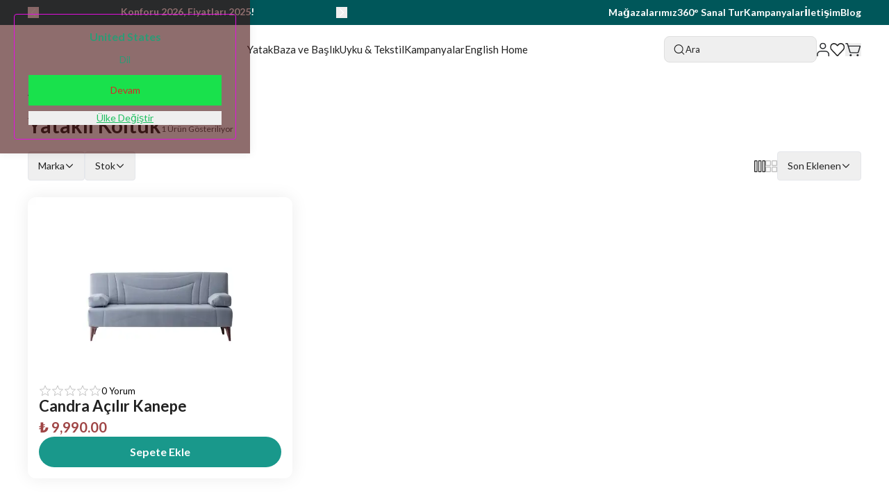

--- FILE ---
content_type: text/html; charset=utf-8
request_url: https://konforyatak.com.tr/yatakli-koltuk
body_size: 32573
content:
<!DOCTYPE html><html lang="tr"><head><meta charSet="utf-8"/><meta name="viewport" content="width=device-width, initial-scale=1, minimum-scale=1, maximum-scale=1, user-scalable=no"/><title>Yataklı Koltuk</title><meta name="description" content="Yataklı Koltuk"/><link rel="alternate" hrefLang="tr-TR" href="https://konforyatak.com.tr/yatakli-koltuk"/><link rel="alternate" hrefLang="en-DE" href="https://konforyatak.com.tr/de/yatakli-koltuk"/><link rel="alternate" hrefLang="en-UM" href="https://konforyatak.com.tr/eu/yatakli-koltuk"/><link rel="alternate" hrefLang="en-VI" href="https://konforyatak.com.tr/eu/yatakli-koltuk"/><link rel="alternate" hrefLang="en-AF" href="https://konforyatak.com.tr/eu/yatakli-koltuk"/><link rel="alternate" hrefLang="en-AX" href="https://konforyatak.com.tr/eu/yatakli-koltuk"/><link rel="alternate" hrefLang="en-GG" href="https://konforyatak.com.tr/eu/yatakli-koltuk"/><link rel="alternate" hrefLang="en-DE" href="https://konforyatak.com.tr/eu/yatakli-koltuk"/><link rel="alternate" hrefLang="en-US" href="https://konforyatak.com.tr/eu/yatakli-koltuk"/><link rel="alternate" hrefLang="en-AS" href="https://konforyatak.com.tr/eu/yatakli-koltuk"/><link rel="alternate" hrefLang="en-AD" href="https://konforyatak.com.tr/eu/yatakli-koltuk"/><link rel="alternate" hrefLang="en-AO" href="https://konforyatak.com.tr/eu/yatakli-koltuk"/><link rel="alternate" hrefLang="en-AI" href="https://konforyatak.com.tr/eu/yatakli-koltuk"/><link rel="alternate" hrefLang="en-AQ" href="https://konforyatak.com.tr/eu/yatakli-koltuk"/><link rel="alternate" hrefLang="en-AG" href="https://konforyatak.com.tr/eu/yatakli-koltuk"/><link rel="alternate" hrefLang="en-AR" href="https://konforyatak.com.tr/eu/yatakli-koltuk"/><link rel="alternate" hrefLang="en-AL" href="https://konforyatak.com.tr/eu/yatakli-koltuk"/><link rel="alternate" hrefLang="en-AW" href="https://konforyatak.com.tr/eu/yatakli-koltuk"/><link rel="alternate" hrefLang="en-AU" href="https://konforyatak.com.tr/eu/yatakli-koltuk"/><link rel="alternate" hrefLang="en-AT" href="https://konforyatak.com.tr/eu/yatakli-koltuk"/><link rel="alternate" hrefLang="en-AZ" href="https://konforyatak.com.tr/eu/yatakli-koltuk"/><link rel="alternate" hrefLang="en-BS" href="https://konforyatak.com.tr/eu/yatakli-koltuk"/><link rel="alternate" hrefLang="en-BH" href="https://konforyatak.com.tr/eu/yatakli-koltuk"/><link rel="alternate" hrefLang="en-BD" href="https://konforyatak.com.tr/eu/yatakli-koltuk"/><link rel="alternate" hrefLang="en-BB" href="https://konforyatak.com.tr/eu/yatakli-koltuk"/><link rel="alternate" hrefLang="en-EH" href="https://konforyatak.com.tr/eu/yatakli-koltuk"/><link rel="alternate" hrefLang="en-BY" href="https://konforyatak.com.tr/eu/yatakli-koltuk"/><link rel="alternate" hrefLang="en-BE" href="https://konforyatak.com.tr/eu/yatakli-koltuk"/><link rel="alternate" hrefLang="en-BZ" href="https://konforyatak.com.tr/eu/yatakli-koltuk"/><link rel="alternate" hrefLang="en-BJ" href="https://konforyatak.com.tr/eu/yatakli-koltuk"/><link rel="alternate" hrefLang="en-BM" href="https://konforyatak.com.tr/eu/yatakli-koltuk"/><link rel="alternate" hrefLang="en-AE" href="https://konforyatak.com.tr/eu/yatakli-koltuk"/><link rel="alternate" hrefLang="en-GB" href="https://konforyatak.com.tr/eu/yatakli-koltuk"/><link rel="alternate" hrefLang="en-BO" href="https://konforyatak.com.tr/eu/yatakli-koltuk"/><link rel="alternate" hrefLang="en-BA" href="https://konforyatak.com.tr/eu/yatakli-koltuk"/><link rel="alternate" hrefLang="en-BW" href="https://konforyatak.com.tr/eu/yatakli-koltuk"/><link rel="alternate" hrefLang="en-BV" href="https://konforyatak.com.tr/eu/yatakli-koltuk"/><link rel="alternate" hrefLang="en-BR" href="https://konforyatak.com.tr/eu/yatakli-koltuk"/><link rel="alternate" hrefLang="en-IO" href="https://konforyatak.com.tr/eu/yatakli-koltuk"/><link rel="alternate" hrefLang="en-VG" href="https://konforyatak.com.tr/eu/yatakli-koltuk"/><link rel="alternate" hrefLang="en-BN" href="https://konforyatak.com.tr/eu/yatakli-koltuk"/><link rel="alternate" hrefLang="en-BG" href="https://konforyatak.com.tr/eu/yatakli-koltuk"/><link rel="alternate" hrefLang="en-BF" href="https://konforyatak.com.tr/eu/yatakli-koltuk"/><link rel="alternate" hrefLang="en-BI" href="https://konforyatak.com.tr/eu/yatakli-koltuk"/><link rel="alternate" hrefLang="en-BT" href="https://konforyatak.com.tr/eu/yatakli-koltuk"/><link rel="alternate" hrefLang="en-KY" href="https://konforyatak.com.tr/eu/yatakli-koltuk"/><link rel="alternate" hrefLang="en-GI" href="https://konforyatak.com.tr/eu/yatakli-koltuk"/><link rel="alternate" hrefLang="en-DZ" href="https://konforyatak.com.tr/eu/yatakli-koltuk"/><link rel="alternate" hrefLang="en-CX" href="https://konforyatak.com.tr/eu/yatakli-koltuk"/><link rel="alternate" hrefLang="en-DJ" href="https://konforyatak.com.tr/eu/yatakli-koltuk"/><link rel="alternate" hrefLang="en-CC" href="https://konforyatak.com.tr/eu/yatakli-koltuk"/><link rel="alternate" hrefLang="en-CK" href="https://konforyatak.com.tr/eu/yatakli-koltuk"/><link rel="alternate" hrefLang="en-CW" href="https://konforyatak.com.tr/eu/yatakli-koltuk"/><link rel="alternate" hrefLang="en-TD" href="https://konforyatak.com.tr/eu/yatakli-koltuk"/><link rel="alternate" hrefLang="en-CZ" href="https://konforyatak.com.tr/eu/yatakli-koltuk"/><link rel="alternate" hrefLang="en-CN" href="https://konforyatak.com.tr/eu/yatakli-koltuk"/><link rel="alternate" hrefLang="en-DK" href="https://konforyatak.com.tr/eu/yatakli-koltuk"/><link rel="alternate" hrefLang="en-CG" href="https://konforyatak.com.tr/eu/yatakli-koltuk"/><link rel="alternate" hrefLang="en-CD" href="https://konforyatak.com.tr/eu/yatakli-koltuk"/><link rel="alternate" hrefLang="en-TL" href="https://konforyatak.com.tr/eu/yatakli-koltuk"/><link rel="alternate" hrefLang="en-DO" href="https://konforyatak.com.tr/eu/yatakli-koltuk"/><link rel="alternate" hrefLang="en-DM" href="https://konforyatak.com.tr/eu/yatakli-koltuk"/><link rel="alternate" hrefLang="en-EC" href="https://konforyatak.com.tr/eu/yatakli-koltuk"/><link rel="alternate" hrefLang="en-GQ" href="https://konforyatak.com.tr/eu/yatakli-koltuk"/><link rel="alternate" hrefLang="en-SV" href="https://konforyatak.com.tr/eu/yatakli-koltuk"/><link rel="alternate" hrefLang="en-ID" href="https://konforyatak.com.tr/eu/yatakli-koltuk"/><link rel="alternate" hrefLang="en-ER" href="https://konforyatak.com.tr/eu/yatakli-koltuk"/><link rel="alternate" hrefLang="en-AM" href="https://konforyatak.com.tr/eu/yatakli-koltuk"/><link rel="alternate" hrefLang="en-EE" href="https://konforyatak.com.tr/eu/yatakli-koltuk"/><link rel="alternate" hrefLang="en-ET" href="https://konforyatak.com.tr/eu/yatakli-koltuk"/><link rel="alternate" hrefLang="en-FK" href="https://konforyatak.com.tr/eu/yatakli-koltuk"/><link rel="alternate" hrefLang="en-FO" href="https://konforyatak.com.tr/eu/yatakli-koltuk"/><link rel="alternate" hrefLang="en-MA" href="https://konforyatak.com.tr/eu/yatakli-koltuk"/><link rel="alternate" hrefLang="en-FJ" href="https://konforyatak.com.tr/eu/yatakli-koltuk"/><link rel="alternate" hrefLang="en-CI" href="https://konforyatak.com.tr/eu/yatakli-koltuk"/><link rel="alternate" hrefLang="en-PH" href="https://konforyatak.com.tr/eu/yatakli-koltuk"/><link rel="alternate" hrefLang="en-PS" href="https://konforyatak.com.tr/eu/yatakli-koltuk"/><link rel="alternate" hrefLang="en-FI" href="https://konforyatak.com.tr/eu/yatakli-koltuk"/><link rel="alternate" hrefLang="en-FR" href="https://konforyatak.com.tr/eu/yatakli-koltuk"/><link rel="alternate" hrefLang="en-GF" href="https://konforyatak.com.tr/eu/yatakli-koltuk"/><link rel="alternate" hrefLang="en-TF" href="https://konforyatak.com.tr/eu/yatakli-koltuk"/><link rel="alternate" hrefLang="en-PF" href="https://konforyatak.com.tr/eu/yatakli-koltuk"/><link rel="alternate" hrefLang="en-GA" href="https://konforyatak.com.tr/eu/yatakli-koltuk"/><link rel="alternate" hrefLang="en-GM" href="https://konforyatak.com.tr/eu/yatakli-koltuk"/><link rel="alternate" hrefLang="en-GH" href="https://konforyatak.com.tr/eu/yatakli-koltuk"/><link rel="alternate" hrefLang="en-GN" href="https://konforyatak.com.tr/eu/yatakli-koltuk"/><link rel="alternate" hrefLang="en-GW" href="https://konforyatak.com.tr/eu/yatakli-koltuk"/><link rel="alternate" hrefLang="en-GD" href="https://konforyatak.com.tr/eu/yatakli-koltuk"/><link rel="alternate" hrefLang="en-GL" href="https://konforyatak.com.tr/eu/yatakli-koltuk"/><link rel="alternate" hrefLang="en-GP" href="https://konforyatak.com.tr/eu/yatakli-koltuk"/><link rel="alternate" hrefLang="en-GU" href="https://konforyatak.com.tr/eu/yatakli-koltuk"/><link rel="alternate" hrefLang="en-GT" href="https://konforyatak.com.tr/eu/yatakli-koltuk"/><link rel="alternate" hrefLang="en-GY" href="https://konforyatak.com.tr/eu/yatakli-koltuk"/><link rel="alternate" hrefLang="en-ZA" href="https://konforyatak.com.tr/eu/yatakli-koltuk"/><link rel="alternate" hrefLang="en-GS" href="https://konforyatak.com.tr/eu/yatakli-koltuk"/><link rel="alternate" hrefLang="en-KR" href="https://konforyatak.com.tr/eu/yatakli-koltuk"/><link rel="alternate" hrefLang="en-SS" href="https://konforyatak.com.tr/eu/yatakli-koltuk"/><link rel="alternate" hrefLang="en-GE" href="https://konforyatak.com.tr/eu/yatakli-koltuk"/><link rel="alternate" hrefLang="en-HT" href="https://konforyatak.com.tr/eu/yatakli-koltuk"/><link rel="alternate" hrefLang="en-HM" href="https://konforyatak.com.tr/eu/yatakli-koltuk"/><link rel="alternate" hrefLang="en-HR" href="https://konforyatak.com.tr/eu/yatakli-koltuk"/><link rel="alternate" hrefLang="en-IN" href="https://konforyatak.com.tr/eu/yatakli-koltuk"/><link rel="alternate" hrefLang="en-NL" href="https://konforyatak.com.tr/eu/yatakli-koltuk"/><link rel="alternate" hrefLang="en-AN" href="https://konforyatak.com.tr/eu/yatakli-koltuk"/><link rel="alternate" hrefLang="en-HN" href="https://konforyatak.com.tr/eu/yatakli-koltuk"/><link rel="alternate" hrefLang="en-HK" href="https://konforyatak.com.tr/eu/yatakli-koltuk"/><link rel="alternate" hrefLang="en-IQ" href="https://konforyatak.com.tr/eu/yatakli-koltuk"/><link rel="alternate" hrefLang="en-IR" href="https://konforyatak.com.tr/eu/yatakli-koltuk"/><link rel="alternate" hrefLang="en-IE" href="https://konforyatak.com.tr/eu/yatakli-koltuk"/><link rel="alternate" hrefLang="en-ES" href="https://konforyatak.com.tr/eu/yatakli-koltuk"/><link rel="alternate" hrefLang="en-IL" href="https://konforyatak.com.tr/eu/yatakli-koltuk"/><link rel="alternate" hrefLang="en-SE" href="https://konforyatak.com.tr/eu/yatakli-koltuk"/><link rel="alternate" hrefLang="en-CH" href="https://konforyatak.com.tr/eu/yatakli-koltuk"/><link rel="alternate" hrefLang="en-IT" href="https://konforyatak.com.tr/eu/yatakli-koltuk"/><link rel="alternate" hrefLang="en-IS" href="https://konforyatak.com.tr/eu/yatakli-koltuk"/><link rel="alternate" hrefLang="en-JM" href="https://konforyatak.com.tr/eu/yatakli-koltuk"/><link rel="alternate" hrefLang="en-JP" href="https://konforyatak.com.tr/eu/yatakli-koltuk"/><link rel="alternate" hrefLang="en-JE" href="https://konforyatak.com.tr/eu/yatakli-koltuk"/><link rel="alternate" hrefLang="en-KH" href="https://konforyatak.com.tr/eu/yatakli-koltuk"/><link rel="alternate" hrefLang="en-CM" href="https://konforyatak.com.tr/eu/yatakli-koltuk"/><link rel="alternate" hrefLang="en-CA" href="https://konforyatak.com.tr/eu/yatakli-koltuk"/><link rel="alternate" hrefLang="en-ME" href="https://konforyatak.com.tr/eu/yatakli-koltuk"/><link rel="alternate" hrefLang="en-QA" href="https://konforyatak.com.tr/eu/yatakli-koltuk"/><link rel="alternate" hrefLang="en-KZ" href="https://konforyatak.com.tr/eu/yatakli-koltuk"/><link rel="alternate" hrefLang="en-KE" href="https://konforyatak.com.tr/eu/yatakli-koltuk"/><link rel="alternate" hrefLang="en-CY" href="https://konforyatak.com.tr/eu/yatakli-koltuk"/><link rel="alternate" hrefLang="en-KG" href="https://konforyatak.com.tr/eu/yatakli-koltuk"/><link rel="alternate" hrefLang="en-KI" href="https://konforyatak.com.tr/eu/yatakli-koltuk"/><link rel="alternate" hrefLang="en-KK" href="https://konforyatak.com.tr/eu/yatakli-koltuk"/><link rel="alternate" hrefLang="en-CO" href="https://konforyatak.com.tr/eu/yatakli-koltuk"/><link rel="alternate" hrefLang="en-KM" href="https://konforyatak.com.tr/eu/yatakli-koltuk"/><link rel="alternate" hrefLang="en-XK" href="https://konforyatak.com.tr/eu/yatakli-koltuk"/><link rel="alternate" hrefLang="en-CR" href="https://konforyatak.com.tr/eu/yatakli-koltuk"/><link rel="alternate" hrefLang="en-KW" href="https://konforyatak.com.tr/eu/yatakli-koltuk"/><link rel="alternate" hrefLang="en-KP" href="https://konforyatak.com.tr/eu/yatakli-koltuk"/><link rel="alternate" hrefLang="en-MP" href="https://konforyatak.com.tr/eu/yatakli-koltuk"/><link rel="alternate" hrefLang="en-CU" href="https://konforyatak.com.tr/eu/yatakli-koltuk"/><link rel="alternate" hrefLang="en-LA" href="https://konforyatak.com.tr/eu/yatakli-koltuk"/><link rel="alternate" hrefLang="en-LS" href="https://konforyatak.com.tr/eu/yatakli-koltuk"/><link rel="alternate" hrefLang="en-LV" href="https://konforyatak.com.tr/eu/yatakli-koltuk"/><link rel="alternate" hrefLang="en-LR" href="https://konforyatak.com.tr/eu/yatakli-koltuk"/><link rel="alternate" hrefLang="en-LY" href="https://konforyatak.com.tr/eu/yatakli-koltuk"/><link rel="alternate" hrefLang="en-LI" href="https://konforyatak.com.tr/eu/yatakli-koltuk"/><link rel="alternate" hrefLang="en-LT" href="https://konforyatak.com.tr/eu/yatakli-koltuk"/><link rel="alternate" hrefLang="en-LB" href="https://konforyatak.com.tr/eu/yatakli-koltuk"/><link rel="alternate" hrefLang="en-LU" href="https://konforyatak.com.tr/eu/yatakli-koltuk"/><link rel="alternate" hrefLang="en-HU" href="https://konforyatak.com.tr/eu/yatakli-koltuk"/><link rel="alternate" hrefLang="en-MG" href="https://konforyatak.com.tr/eu/yatakli-koltuk"/><link rel="alternate" hrefLang="en-MO" href="https://konforyatak.com.tr/eu/yatakli-koltuk"/><link rel="alternate" hrefLang="en-MK" href="https://konforyatak.com.tr/eu/yatakli-koltuk"/><link rel="alternate" hrefLang="en-MW" href="https://konforyatak.com.tr/eu/yatakli-koltuk"/><link rel="alternate" hrefLang="en-MV" href="https://konforyatak.com.tr/eu/yatakli-koltuk"/><link rel="alternate" hrefLang="en-MY" href="https://konforyatak.com.tr/eu/yatakli-koltuk"/><link rel="alternate" hrefLang="en-ML" href="https://konforyatak.com.tr/eu/yatakli-koltuk"/><link rel="alternate" hrefLang="en-MT" href="https://konforyatak.com.tr/eu/yatakli-koltuk"/><link rel="alternate" hrefLang="en-IM" href="https://konforyatak.com.tr/eu/yatakli-koltuk"/><link rel="alternate" hrefLang="en-MH" href="https://konforyatak.com.tr/eu/yatakli-koltuk"/><link rel="alternate" hrefLang="en-MQ" href="https://konforyatak.com.tr/eu/yatakli-koltuk"/><link rel="alternate" hrefLang="en-MU" href="https://konforyatak.com.tr/eu/yatakli-koltuk"/><link rel="alternate" hrefLang="en-YT" href="https://konforyatak.com.tr/eu/yatakli-koltuk"/><link rel="alternate" hrefLang="en-MX" href="https://konforyatak.com.tr/eu/yatakli-koltuk"/><link rel="alternate" hrefLang="en-EG" href="https://konforyatak.com.tr/eu/yatakli-koltuk"/><link rel="alternate" hrefLang="en-FM" href="https://konforyatak.com.tr/eu/yatakli-koltuk"/><link rel="alternate" hrefLang="en-MN" href="https://konforyatak.com.tr/eu/yatakli-koltuk"/><link rel="alternate" hrefLang="en-MD" href="https://konforyatak.com.tr/eu/yatakli-koltuk"/><link rel="alternate" hrefLang="en-MC" href="https://konforyatak.com.tr/eu/yatakli-koltuk"/><link rel="alternate" hrefLang="en-MS" href="https://konforyatak.com.tr/eu/yatakli-koltuk"/><link rel="alternate" hrefLang="en-MR" href="https://konforyatak.com.tr/eu/yatakli-koltuk"/><link rel="alternate" hrefLang="en-MZ" href="https://konforyatak.com.tr/eu/yatakli-koltuk"/><link rel="alternate" hrefLang="en-MM" href="https://konforyatak.com.tr/eu/yatakli-koltuk"/><link rel="alternate" hrefLang="en-NA" href="https://konforyatak.com.tr/eu/yatakli-koltuk"/><link rel="alternate" hrefLang="en-NR" href="https://konforyatak.com.tr/eu/yatakli-koltuk"/><link rel="alternate" hrefLang="en-NP" href="https://konforyatak.com.tr/eu/yatakli-koltuk"/><link rel="alternate" hrefLang="en-NE" href="https://konforyatak.com.tr/eu/yatakli-koltuk"/><link rel="alternate" hrefLang="en-NG" href="https://konforyatak.com.tr/eu/yatakli-koltuk"/><link rel="alternate" hrefLang="en-NI" href="https://konforyatak.com.tr/eu/yatakli-koltuk"/><link rel="alternate" hrefLang="en-NU" href="https://konforyatak.com.tr/eu/yatakli-koltuk"/><link rel="alternate" hrefLang="en-NF" href="https://konforyatak.com.tr/eu/yatakli-koltuk"/><link rel="alternate" hrefLang="en-NO" href="https://konforyatak.com.tr/eu/yatakli-koltuk"/><link rel="alternate" hrefLang="en-CF" href="https://konforyatak.com.tr/eu/yatakli-koltuk"/><link rel="alternate" hrefLang="en-UZ" href="https://konforyatak.com.tr/eu/yatakli-koltuk"/><link rel="alternate" hrefLang="en-PK" href="https://konforyatak.com.tr/eu/yatakli-koltuk"/><link rel="alternate" hrefLang="en-PW" href="https://konforyatak.com.tr/eu/yatakli-koltuk"/><link rel="alternate" hrefLang="en-PA" href="https://konforyatak.com.tr/eu/yatakli-koltuk"/><link rel="alternate" hrefLang="en-PG" href="https://konforyatak.com.tr/eu/yatakli-koltuk"/><link rel="alternate" hrefLang="en-PY" href="https://konforyatak.com.tr/eu/yatakli-koltuk"/><link rel="alternate" hrefLang="en-PE" href="https://konforyatak.com.tr/eu/yatakli-koltuk"/><link rel="alternate" hrefLang="en-PN" href="https://konforyatak.com.tr/eu/yatakli-koltuk"/><link rel="alternate" hrefLang="en-PL" href="https://konforyatak.com.tr/eu/yatakli-koltuk"/><link rel="alternate" hrefLang="en-PT" href="https://konforyatak.com.tr/eu/yatakli-koltuk"/><link rel="alternate" hrefLang="en-PR" href="https://konforyatak.com.tr/eu/yatakli-koltuk"/><link rel="alternate" hrefLang="en-RE" href="https://konforyatak.com.tr/eu/yatakli-koltuk"/><link rel="alternate" hrefLang="en-RO" href="https://konforyatak.com.tr/eu/yatakli-koltuk"/><link rel="alternate" hrefLang="en-RW" href="https://konforyatak.com.tr/eu/yatakli-koltuk"/><link rel="alternate" hrefLang="en-RU" href="https://konforyatak.com.tr/eu/yatakli-koltuk"/><link rel="alternate" hrefLang="en-BL" href="https://konforyatak.com.tr/eu/yatakli-koltuk"/><link rel="alternate" hrefLang="en-SH" href="https://konforyatak.com.tr/eu/yatakli-koltuk"/><link rel="alternate" hrefLang="en-KN" href="https://konforyatak.com.tr/eu/yatakli-koltuk"/><link rel="alternate" hrefLang="en-LC" href="https://konforyatak.com.tr/eu/yatakli-koltuk"/><link rel="alternate" hrefLang="en-MF" href="https://konforyatak.com.tr/eu/yatakli-koltuk"/><link rel="alternate" hrefLang="en-PM" href="https://konforyatak.com.tr/eu/yatakli-koltuk"/><link rel="alternate" hrefLang="en-VC" href="https://konforyatak.com.tr/eu/yatakli-koltuk"/><link rel="alternate" hrefLang="en-WS" href="https://konforyatak.com.tr/eu/yatakli-koltuk"/><link rel="alternate" hrefLang="en-SM" href="https://konforyatak.com.tr/eu/yatakli-koltuk"/><link rel="alternate" hrefLang="en-ST" href="https://konforyatak.com.tr/eu/yatakli-koltuk"/><link rel="alternate" hrefLang="en-SN" href="https://konforyatak.com.tr/eu/yatakli-koltuk"/><link rel="alternate" hrefLang="en-SC" href="https://konforyatak.com.tr/eu/yatakli-koltuk"/><link rel="alternate" hrefLang="en-RS" href="https://konforyatak.com.tr/eu/yatakli-koltuk"/><link rel="alternate" hrefLang="en-SL" href="https://konforyatak.com.tr/eu/yatakli-koltuk"/><link rel="alternate" hrefLang="en-SG" href="https://konforyatak.com.tr/eu/yatakli-koltuk"/><link rel="alternate" hrefLang="en-SK" href="https://konforyatak.com.tr/eu/yatakli-koltuk"/><link rel="alternate" hrefLang="en-SI" href="https://konforyatak.com.tr/eu/yatakli-koltuk"/><link rel="alternate" hrefLang="en-SB" href="https://konforyatak.com.tr/eu/yatakli-koltuk"/><link rel="alternate" hrefLang="en-SO" href="https://konforyatak.com.tr/eu/yatakli-koltuk"/><link rel="alternate" hrefLang="en-LK" href="https://konforyatak.com.tr/eu/yatakli-koltuk"/><link rel="alternate" hrefLang="en-SD" href="https://konforyatak.com.tr/eu/yatakli-koltuk"/><link rel="alternate" hrefLang="en-SR" href="https://konforyatak.com.tr/eu/yatakli-koltuk"/><link rel="alternate" hrefLang="en-SY" href="https://konforyatak.com.tr/eu/yatakli-koltuk"/><link rel="alternate" hrefLang="en-SA" href="https://konforyatak.com.tr/eu/yatakli-koltuk"/><link rel="alternate" hrefLang="en-SJ" href="https://konforyatak.com.tr/eu/yatakli-koltuk"/><link rel="alternate" hrefLang="en-SZ" href="https://konforyatak.com.tr/eu/yatakli-koltuk"/><link rel="alternate" hrefLang="en-CL" href="https://konforyatak.com.tr/eu/yatakli-koltuk"/><link rel="alternate" hrefLang="en-TJ" href="https://konforyatak.com.tr/eu/yatakli-koltuk"/><link rel="alternate" hrefLang="en-TZ" href="https://konforyatak.com.tr/eu/yatakli-koltuk"/><link rel="alternate" hrefLang="en-TH" href="https://konforyatak.com.tr/eu/yatakli-koltuk"/><link rel="alternate" hrefLang="en-TW" href="https://konforyatak.com.tr/eu/yatakli-koltuk"/><link rel="alternate" hrefLang="en-TG" href="https://konforyatak.com.tr/eu/yatakli-koltuk"/><link rel="alternate" hrefLang="en-TK" href="https://konforyatak.com.tr/eu/yatakli-koltuk"/><link rel="alternate" hrefLang="en-TO" href="https://konforyatak.com.tr/eu/yatakli-koltuk"/><link rel="alternate" hrefLang="en-TT" href="https://konforyatak.com.tr/eu/yatakli-koltuk"/><link rel="alternate" hrefLang="en-TN" href="https://konforyatak.com.tr/eu/yatakli-koltuk"/><link rel="alternate" hrefLang="en-TC" href="https://konforyatak.com.tr/eu/yatakli-koltuk"/><link rel="alternate" hrefLang="en-TV" href="https://konforyatak.com.tr/eu/yatakli-koltuk"/><link rel="alternate" hrefLang="en-TR" href="https://konforyatak.com.tr/eu/yatakli-koltuk"/><link rel="alternate" hrefLang="en-TM" href="https://konforyatak.com.tr/eu/yatakli-koltuk"/><link rel="alternate" hrefLang="en-UG" href="https://konforyatak.com.tr/eu/yatakli-koltuk"/><link rel="alternate" hrefLang="en-UA" href="https://konforyatak.com.tr/eu/yatakli-koltuk"/><link rel="alternate" hrefLang="en-OM" href="https://konforyatak.com.tr/eu/yatakli-koltuk"/><link rel="alternate" hrefLang="en-UY" href="https://konforyatak.com.tr/eu/yatakli-koltuk"/><link rel="alternate" hrefLang="en-JO" href="https://konforyatak.com.tr/eu/yatakli-koltuk"/><link rel="alternate" hrefLang="en-VU" href="https://konforyatak.com.tr/eu/yatakli-koltuk"/><link rel="alternate" hrefLang="en-VA" href="https://konforyatak.com.tr/eu/yatakli-koltuk"/><link rel="alternate" hrefLang="en-VE" href="https://konforyatak.com.tr/eu/yatakli-koltuk"/><link rel="alternate" hrefLang="en-VN" href="https://konforyatak.com.tr/eu/yatakli-koltuk"/><link rel="alternate" hrefLang="en-WF" href="https://konforyatak.com.tr/eu/yatakli-koltuk"/><link rel="alternate" hrefLang="en-YE" href="https://konforyatak.com.tr/eu/yatakli-koltuk"/><link rel="alternate" hrefLang="en-NC" href="https://konforyatak.com.tr/eu/yatakli-koltuk"/><link rel="alternate" hrefLang="en-NZ" href="https://konforyatak.com.tr/eu/yatakli-koltuk"/><link rel="alternate" hrefLang="en-CV" href="https://konforyatak.com.tr/eu/yatakli-koltuk"/><link rel="alternate" hrefLang="en-GR" href="https://konforyatak.com.tr/eu/yatakli-koltuk"/><link rel="alternate" hrefLang="en-ZM" href="https://konforyatak.com.tr/eu/yatakli-koltuk"/><link rel="alternate" hrefLang="en-ZW" href="https://konforyatak.com.tr/eu/yatakli-koltuk"/><link rel="alternate" hrefLang="x-default" href="https://konforyatak.com.tr/yatakli-koltuk"/><meta property="og:type" content="website"/><meta property="og:site_name" content="Konfor Yatak"/><meta property="og:title" content="Yataklı Koltuk"/><meta property="og:description" content="Yataklı Koltuk"/><meta property="og:url" content="https://konforyatak.com.tr/yatakli-koltuk"/><meta property="og:image" content="https://cdn.myikas.com/images/theme-images/e8e67ce5-3f7b-49af-9210-1ef5be035898/image_1080.jpg"/><link rel="canonical" href="https://konforyatak.com.tr/yatakli-koltuk"/><script type="application/ld+json">{"@context":"https://schema.org","@type":"Website","url":"https://konforyatak.com.tr"}</script><script type="application/ld+json">{"@context":"https://schema.org","@type":"Store","name":"Konfor Yatak","logo":"https://cdn.myikas.com/images/8b466d51-6452-4fa4-930b-f055c0e790de/821ed043-2c43-4f00-830f-adc0132fb228/image_1080.webp","image":"https://cdn.myikas.com/images/8b466d51-6452-4fa4-930b-f055c0e790de/821ed043-2c43-4f00-830f-adc0132fb228/image_1080.webp","url":"https://konforyatak.com.tr","telephone":null,"address":{"@type":"PostalAddress"}}</script><script type="application/ld+json">{"@context":"http://schema.org","@type":"CollectionPage","url":"https://konforyatak.com.tr/yatakli-koltuk","name":"Yataklı Koltuk","description":null}</script><script type="application/ld+json">{"@context":"http://schema.org","@type":"BreadcrumbList","itemListElement":[{"@type":"ListItem","position":1,"name":"Konfor Yatak","item":"https://konforyatak.com.tr"},{"@type":"ListItem","position":2,"name":"Yataklı Koltuk","item":"https://konforyatak.com.tr/yatakli-koltuk"}]}</script><script type="application/ld+json">{"@context":"http://schema.org","@type":"ItemList","itemListElement":[{"@type":"ListItem","position":1,"item":{"@type":"Product","name":"Candra Açılır Kanepe","image":"https://cdn.myikas.com/images/8b466d51-6452-4fa4-930b-f055c0e790de/5b8ccf1e-9141-4390-bdf8-d8d9180b98e9/1080/dekupe.webp","offers":{"@type":"Offer","url":"https://konforyatak.com.tr/candra-acilir-kanepe","priceCurrency":"TRY","price":"9990.00","availability":"https://schema.org/InStock"}}}]}</script><meta name="next-head-count" content="269"/><link rel="shortcut icon" href="https://cdn.myikas.com/images/theme-images/10805a2c-ea48-4413-952f-6aab5a9f6c6b/image_180.webp" type="image/webp"/>
<script async="" src="https://www.googletagmanager.com/gtag/js?id=AW-718479510"></script>
<script>
  window.dataLayer = window.dataLayer || [];
  function gtag(){dataLayer.push(arguments);}
  gtag('js', new Date());

  gtag('config', 'AW-718479510');
</script>
<script defer="">(function(w,d,s,l,i){w[l]=w[l]||[];w[l].push({'gtm.start':
              new Date().getTime(),event:'gtm.js'});var f=d.getElementsByTagName(s)[0],
              j=d.createElement(s),dl=l!='dataLayer'?'&l='+l:'';j.async=true;j.src=
              'https://www.googletagmanager.com/gtm.js?id='+i+dl;f.parentNode.insertBefore(j,f);
              })(window,document,'script','dataLayer','GTM-M4BPDSM');</script><script defer="">!function(f,b,e,v,n,t,s)
          {if(f.fbq)return;n=f.fbq=function(){n.callMethod?
          n.callMethod.apply(n,arguments):n.queue.push(arguments)};
          if(!f._fbq)f._fbq=n;n.push=n;n.loaded=!0;n.version='2.0';
          n.queue=[];t=b.createElement(e);t.async=!0;
          t.src=v;s=b.getElementsByTagName(e)[0];
          s.parentNode.insertBefore(t,s)}(window, document,'script',
          'https://connect.facebook.net/en_US/fbevents.js');
          fbq('init', '554664849417454');
          fbq.disablePushState = true;
          fbq.allowDuplicatePageViews = true;</script><script async="" src="https://www.googletagmanager.com/gtag/js?id=G-9DWL87Z3VY"></script><script defer="">window.dataLayer = window.dataLayer || [];
            function gtag(){dataLayer.push(arguments);}
            gtag('js', new Date());
            gtag('config', 'G-9DWL87Z3VY');</script><script>
    var subscribers = [];
    var subscribe = (subscriber) => { subscribers.push(subscriber); }; 
    var unsubscribe = () => {};
    
    window.IkasEvents = {
      subscribers,
      subscribe,
      unsubscribe
    };
  </script><script src="https://cdn.popupsmart.com/bundle.js" data-id="943281" async="" defer=""></script><script>document.documentElement.style.setProperty("--ann-color","#00575aff");
document.documentElement.style.setProperty("--fsp","#a9a9a9ff");
document.documentElement.style.setProperty("--ffp","#9f4545ff");
document.documentElement.style.setProperty("--primary","#fed9d9ff");
document.documentElement.style.setProperty("--local-change-bg","#cc2c2c33");
document.documentElement.style.setProperty("--local-change-text1","#2c9b76ff");
document.documentElement.style.setProperty("--local-change-text2","#1ec060ff");
document.documentElement.style.setProperty("--local-change-border-color","#e30fe0ff");
document.documentElement.style.setProperty("--local-change-button-bg","#19e14cff");
document.documentElement.style.setProperty("--local-change-button-text","#d72828ff");
document.documentElement.style.setProperty("--local-change-select-border","#209923ff");
document.documentElement.style.setProperty("--local-change-select-bg","#c6c4c4ff");
document.documentElement.style.setProperty("--local-change-select-bg","#d02626ff");</script> 
    <style>
      /* latin-ext */
@font-face {
  font-family: 'Lato';
  font-style: italic;
  font-weight: 100;
  font-display: swap;
  src: url(https://fonts.myikas.com/s/lato/v25/S6u-w4BMUTPHjxsIPx-mPCLC79U11vU.woff2) format('woff2');
  unicode-range: U+0100-02BA, U+02BD-02C5, U+02C7-02CC, U+02CE-02D7, U+02DD-02FF, U+0304, U+0308, U+0329, U+1D00-1DBF, U+1E00-1E9F, U+1EF2-1EFF, U+2020, U+20A0-20AB, U+20AD-20C0, U+2113, U+2C60-2C7F, U+A720-A7FF;
}
/* latin */
@font-face {
  font-family: 'Lato';
  font-style: italic;
  font-weight: 100;
  font-display: swap;
  src: url(https://fonts.myikas.com/s/lato/v25/S6u-w4BMUTPHjxsIPx-oPCLC79U1.woff2) format('woff2');
  unicode-range: U+0000-00FF, U+0131, U+0152-0153, U+02BB-02BC, U+02C6, U+02DA, U+02DC, U+0304, U+0308, U+0329, U+2000-206F, U+20AC, U+2122, U+2191, U+2193, U+2212, U+2215, U+FEFF, U+FFFD;
}
/* latin-ext */
@font-face {
  font-family: 'Lato';
  font-style: italic;
  font-weight: 300;
  font-display: swap;
  src: url(https://fonts.myikas.com/s/lato/v25/S6u_w4BMUTPHjxsI9w2_FQftx9897sxZ.woff2) format('woff2');
  unicode-range: U+0100-02BA, U+02BD-02C5, U+02C7-02CC, U+02CE-02D7, U+02DD-02FF, U+0304, U+0308, U+0329, U+1D00-1DBF, U+1E00-1E9F, U+1EF2-1EFF, U+2020, U+20A0-20AB, U+20AD-20C0, U+2113, U+2C60-2C7F, U+A720-A7FF;
}
/* latin */
@font-face {
  font-family: 'Lato';
  font-style: italic;
  font-weight: 300;
  font-display: swap;
  src: url(https://fonts.myikas.com/s/lato/v25/S6u_w4BMUTPHjxsI9w2_Gwftx9897g.woff2) format('woff2');
  unicode-range: U+0000-00FF, U+0131, U+0152-0153, U+02BB-02BC, U+02C6, U+02DA, U+02DC, U+0304, U+0308, U+0329, U+2000-206F, U+20AC, U+2122, U+2191, U+2193, U+2212, U+2215, U+FEFF, U+FFFD;
}
/* latin-ext */
@font-face {
  font-family: 'Lato';
  font-style: italic;
  font-weight: 400;
  font-display: swap;
  src: url(https://fonts.myikas.com/s/lato/v25/S6u8w4BMUTPHjxsAUi-qNiXg7eU0.woff2) format('woff2');
  unicode-range: U+0100-02BA, U+02BD-02C5, U+02C7-02CC, U+02CE-02D7, U+02DD-02FF, U+0304, U+0308, U+0329, U+1D00-1DBF, U+1E00-1E9F, U+1EF2-1EFF, U+2020, U+20A0-20AB, U+20AD-20C0, U+2113, U+2C60-2C7F, U+A720-A7FF;
}
/* latin */
@font-face {
  font-family: 'Lato';
  font-style: italic;
  font-weight: 400;
  font-display: swap;
  src: url(https://fonts.myikas.com/s/lato/v25/S6u8w4BMUTPHjxsAXC-qNiXg7Q.woff2) format('woff2');
  unicode-range: U+0000-00FF, U+0131, U+0152-0153, U+02BB-02BC, U+02C6, U+02DA, U+02DC, U+0304, U+0308, U+0329, U+2000-206F, U+20AC, U+2122, U+2191, U+2193, U+2212, U+2215, U+FEFF, U+FFFD;
}
/* latin-ext */
@font-face {
  font-family: 'Lato';
  font-style: italic;
  font-weight: 700;
  font-display: swap;
  src: url(https://fonts.myikas.com/s/lato/v25/S6u_w4BMUTPHjxsI5wq_FQftx9897sxZ.woff2) format('woff2');
  unicode-range: U+0100-02BA, U+02BD-02C5, U+02C7-02CC, U+02CE-02D7, U+02DD-02FF, U+0304, U+0308, U+0329, U+1D00-1DBF, U+1E00-1E9F, U+1EF2-1EFF, U+2020, U+20A0-20AB, U+20AD-20C0, U+2113, U+2C60-2C7F, U+A720-A7FF;
}
/* latin */
@font-face {
  font-family: 'Lato';
  font-style: italic;
  font-weight: 700;
  font-display: swap;
  src: url(https://fonts.myikas.com/s/lato/v25/S6u_w4BMUTPHjxsI5wq_Gwftx9897g.woff2) format('woff2');
  unicode-range: U+0000-00FF, U+0131, U+0152-0153, U+02BB-02BC, U+02C6, U+02DA, U+02DC, U+0304, U+0308, U+0329, U+2000-206F, U+20AC, U+2122, U+2191, U+2193, U+2212, U+2215, U+FEFF, U+FFFD;
}
/* latin-ext */
@font-face {
  font-family: 'Lato';
  font-style: italic;
  font-weight: 900;
  font-display: swap;
  src: url(https://fonts.myikas.com/s/lato/v25/S6u_w4BMUTPHjxsI3wi_FQftx9897sxZ.woff2) format('woff2');
  unicode-range: U+0100-02BA, U+02BD-02C5, U+02C7-02CC, U+02CE-02D7, U+02DD-02FF, U+0304, U+0308, U+0329, U+1D00-1DBF, U+1E00-1E9F, U+1EF2-1EFF, U+2020, U+20A0-20AB, U+20AD-20C0, U+2113, U+2C60-2C7F, U+A720-A7FF;
}
/* latin */
@font-face {
  font-family: 'Lato';
  font-style: italic;
  font-weight: 900;
  font-display: swap;
  src: url(https://fonts.myikas.com/s/lato/v25/S6u_w4BMUTPHjxsI3wi_Gwftx9897g.woff2) format('woff2');
  unicode-range: U+0000-00FF, U+0131, U+0152-0153, U+02BB-02BC, U+02C6, U+02DA, U+02DC, U+0304, U+0308, U+0329, U+2000-206F, U+20AC, U+2122, U+2191, U+2193, U+2212, U+2215, U+FEFF, U+FFFD;
}
/* latin-ext */
@font-face {
  font-family: 'Lato';
  font-style: normal;
  font-weight: 100;
  font-display: swap;
  src: url(https://fonts.myikas.com/s/lato/v25/S6u8w4BMUTPHh30AUi-qNiXg7eU0.woff2) format('woff2');
  unicode-range: U+0100-02BA, U+02BD-02C5, U+02C7-02CC, U+02CE-02D7, U+02DD-02FF, U+0304, U+0308, U+0329, U+1D00-1DBF, U+1E00-1E9F, U+1EF2-1EFF, U+2020, U+20A0-20AB, U+20AD-20C0, U+2113, U+2C60-2C7F, U+A720-A7FF;
}
/* latin */
@font-face {
  font-family: 'Lato';
  font-style: normal;
  font-weight: 100;
  font-display: swap;
  src: url(https://fonts.myikas.com/s/lato/v25/S6u8w4BMUTPHh30AXC-qNiXg7Q.woff2) format('woff2');
  unicode-range: U+0000-00FF, U+0131, U+0152-0153, U+02BB-02BC, U+02C6, U+02DA, U+02DC, U+0304, U+0308, U+0329, U+2000-206F, U+20AC, U+2122, U+2191, U+2193, U+2212, U+2215, U+FEFF, U+FFFD;
}
/* latin-ext */
@font-face {
  font-family: 'Lato';
  font-style: normal;
  font-weight: 300;
  font-display: swap;
  src: url(https://fonts.myikas.com/s/lato/v25/S6u9w4BMUTPHh7USSwaPGQ3q5d0N7w.woff2) format('woff2');
  unicode-range: U+0100-02BA, U+02BD-02C5, U+02C7-02CC, U+02CE-02D7, U+02DD-02FF, U+0304, U+0308, U+0329, U+1D00-1DBF, U+1E00-1E9F, U+1EF2-1EFF, U+2020, U+20A0-20AB, U+20AD-20C0, U+2113, U+2C60-2C7F, U+A720-A7FF;
}
/* latin */
@font-face {
  font-family: 'Lato';
  font-style: normal;
  font-weight: 300;
  font-display: swap;
  src: url(https://fonts.myikas.com/s/lato/v25/S6u9w4BMUTPHh7USSwiPGQ3q5d0.woff2) format('woff2');
  unicode-range: U+0000-00FF, U+0131, U+0152-0153, U+02BB-02BC, U+02C6, U+02DA, U+02DC, U+0304, U+0308, U+0329, U+2000-206F, U+20AC, U+2122, U+2191, U+2193, U+2212, U+2215, U+FEFF, U+FFFD;
}
/* latin-ext */
@font-face {
  font-family: 'Lato';
  font-style: normal;
  font-weight: 400;
  font-display: swap;
  src: url(https://fonts.myikas.com/s/lato/v25/S6uyw4BMUTPHjxAwXiWtFCfQ7A.woff2) format('woff2');
  unicode-range: U+0100-02BA, U+02BD-02C5, U+02C7-02CC, U+02CE-02D7, U+02DD-02FF, U+0304, U+0308, U+0329, U+1D00-1DBF, U+1E00-1E9F, U+1EF2-1EFF, U+2020, U+20A0-20AB, U+20AD-20C0, U+2113, U+2C60-2C7F, U+A720-A7FF;
}
/* latin */
@font-face {
  font-family: 'Lato';
  font-style: normal;
  font-weight: 400;
  font-display: swap;
  src: url(https://fonts.myikas.com/s/lato/v25/S6uyw4BMUTPHjx4wXiWtFCc.woff2) format('woff2');
  unicode-range: U+0000-00FF, U+0131, U+0152-0153, U+02BB-02BC, U+02C6, U+02DA, U+02DC, U+0304, U+0308, U+0329, U+2000-206F, U+20AC, U+2122, U+2191, U+2193, U+2212, U+2215, U+FEFF, U+FFFD;
}
/* latin-ext */
@font-face {
  font-family: 'Lato';
  font-style: normal;
  font-weight: 700;
  font-display: swap;
  src: url(https://fonts.myikas.com/s/lato/v25/S6u9w4BMUTPHh6UVSwaPGQ3q5d0N7w.woff2) format('woff2');
  unicode-range: U+0100-02BA, U+02BD-02C5, U+02C7-02CC, U+02CE-02D7, U+02DD-02FF, U+0304, U+0308, U+0329, U+1D00-1DBF, U+1E00-1E9F, U+1EF2-1EFF, U+2020, U+20A0-20AB, U+20AD-20C0, U+2113, U+2C60-2C7F, U+A720-A7FF;
}
/* latin */
@font-face {
  font-family: 'Lato';
  font-style: normal;
  font-weight: 700;
  font-display: swap;
  src: url(https://fonts.myikas.com/s/lato/v25/S6u9w4BMUTPHh6UVSwiPGQ3q5d0.woff2) format('woff2');
  unicode-range: U+0000-00FF, U+0131, U+0152-0153, U+02BB-02BC, U+02C6, U+02DA, U+02DC, U+0304, U+0308, U+0329, U+2000-206F, U+20AC, U+2122, U+2191, U+2193, U+2212, U+2215, U+FEFF, U+FFFD;
}
/* latin-ext */
@font-face {
  font-family: 'Lato';
  font-style: normal;
  font-weight: 900;
  font-display: swap;
  src: url(https://fonts.myikas.com/s/lato/v25/S6u9w4BMUTPHh50XSwaPGQ3q5d0N7w.woff2) format('woff2');
  unicode-range: U+0100-02BA, U+02BD-02C5, U+02C7-02CC, U+02CE-02D7, U+02DD-02FF, U+0304, U+0308, U+0329, U+1D00-1DBF, U+1E00-1E9F, U+1EF2-1EFF, U+2020, U+20A0-20AB, U+20AD-20C0, U+2113, U+2C60-2C7F, U+A720-A7FF;
}
/* latin */
@font-face {
  font-family: 'Lato';
  font-style: normal;
  font-weight: 900;
  font-display: swap;
  src: url(https://fonts.myikas.com/s/lato/v25/S6u9w4BMUTPHh50XSwiPGQ3q5d0.woff2) format('woff2');
  unicode-range: U+0000-00FF, U+0131, U+0152-0153, U+02BB-02BC, U+02C6, U+02DA, U+02DC, U+0304, U+0308, U+0329, U+2000-206F, U+20AC, U+2122, U+2191, U+2193, U+2212, U+2215, U+FEFF, U+FFFD;
}


      body { 
          font-family: 'Lato', -apple-system, system-ui, BlinkMacSystemFont, "Segoe UI", Roboto, "Helvetica Neue", Arial, sans-serif !important;
       } 

      </style><link rel="preconnect" href="https://cdn.myikas.com/"/><link rel="dns-prefetch" href="https://cdn.myikas.com/"/><link rel="preload" href="https://cdn.myikas.com/sf/v1/996cf026-cceb-4fbb-9bb5-17e64f9bbada/3f444ce0-849a-4277-80b0-1cda8afac7c8/1768804063688/_next/static/css/152f4f8f82f9f8d1.css" as="style" crossorigin="anonymous"/><link rel="stylesheet" href="https://cdn.myikas.com/sf/v1/996cf026-cceb-4fbb-9bb5-17e64f9bbada/3f444ce0-849a-4277-80b0-1cda8afac7c8/1768804063688/_next/static/css/152f4f8f82f9f8d1.css" crossorigin="anonymous" data-n-g=""/><noscript data-n-css=""></noscript><script defer="" crossorigin="anonymous" nomodule="" src="https://cdn.myikas.com/sf/v1/996cf026-cceb-4fbb-9bb5-17e64f9bbada/3f444ce0-849a-4277-80b0-1cda8afac7c8/1768804063688/_next/static/chunks/polyfills-0d1b80a048d4787e.js"></script><script src="https://cdn.myikas.com/sf/v1/996cf026-cceb-4fbb-9bb5-17e64f9bbada/3f444ce0-849a-4277-80b0-1cda8afac7c8/1768804063688/_next/static/chunks/webpack-e7044df665dcf10f.js" defer="" crossorigin="anonymous"></script><script src="https://cdn.myikas.com/sf/v1/996cf026-cceb-4fbb-9bb5-17e64f9bbada/3f444ce0-849a-4277-80b0-1cda8afac7c8/1768804063688/_next/static/chunks/framework-79bce4a3a540b080.js" defer="" crossorigin="anonymous"></script><script src="https://cdn.myikas.com/sf/v1/996cf026-cceb-4fbb-9bb5-17e64f9bbada/3f444ce0-849a-4277-80b0-1cda8afac7c8/1768804063688/_next/static/chunks/main-44af86b1aeeee1ea.js" defer="" crossorigin="anonymous"></script><script src="https://cdn.myikas.com/sf/v1/996cf026-cceb-4fbb-9bb5-17e64f9bbada/3f444ce0-849a-4277-80b0-1cda8afac7c8/1768804063688/_next/static/chunks/pages/_app-fb444a32f782f094.js" defer="" crossorigin="anonymous"></script><script src="https://cdn.myikas.com/sf/v1/996cf026-cceb-4fbb-9bb5-17e64f9bbada/3f444ce0-849a-4277-80b0-1cda8afac7c8/1768804063688/_next/static/chunks/29107295-4a69275373f23f88.js" defer="" crossorigin="anonymous"></script><script src="https://cdn.myikas.com/sf/v1/996cf026-cceb-4fbb-9bb5-17e64f9bbada/3f444ce0-849a-4277-80b0-1cda8afac7c8/1768804063688/_next/static/chunks/e82996df-fce72b84668cd244.js" defer="" crossorigin="anonymous"></script><script src="https://cdn.myikas.com/sf/v1/996cf026-cceb-4fbb-9bb5-17e64f9bbada/3f444ce0-849a-4277-80b0-1cda8afac7c8/1768804063688/_next/static/chunks/34-747535025b69710d.js" defer="" crossorigin="anonymous"></script><script src="https://cdn.myikas.com/sf/v1/996cf026-cceb-4fbb-9bb5-17e64f9bbada/3f444ce0-849a-4277-80b0-1cda8afac7c8/1768804063688/_next/static/chunks/8983-e9befb6ef34f5c37.js" defer="" crossorigin="anonymous"></script><script src="https://cdn.myikas.com/sf/v1/996cf026-cceb-4fbb-9bb5-17e64f9bbada/3f444ce0-849a-4277-80b0-1cda8afac7c8/1768804063688/_next/static/chunks/8690-b75d21a3d5ade41d.js" defer="" crossorigin="anonymous"></script><script src="https://cdn.myikas.com/sf/v1/996cf026-cceb-4fbb-9bb5-17e64f9bbada/3f444ce0-849a-4277-80b0-1cda8afac7c8/1768804063688/_next/static/chunks/3335-16614ce579a7a466.js" defer="" crossorigin="anonymous"></script><script src="https://cdn.myikas.com/sf/v1/996cf026-cceb-4fbb-9bb5-17e64f9bbada/3f444ce0-849a-4277-80b0-1cda8afac7c8/1768804063688/_next/static/chunks/6626-4dee71cfcee777ce.js" defer="" crossorigin="anonymous"></script><script src="https://cdn.myikas.com/sf/v1/996cf026-cceb-4fbb-9bb5-17e64f9bbada/3f444ce0-849a-4277-80b0-1cda8afac7c8/1768804063688/_next/static/chunks/7274-ed7dd02bd2ec6fda.js" defer="" crossorigin="anonymous"></script><script src="https://cdn.myikas.com/sf/v1/996cf026-cceb-4fbb-9bb5-17e64f9bbada/3f444ce0-849a-4277-80b0-1cda8afac7c8/1768804063688/_next/static/chunks/6646-f40af25f107cc9e9.js" defer="" crossorigin="anonymous"></script><script src="https://cdn.myikas.com/sf/v1/996cf026-cceb-4fbb-9bb5-17e64f9bbada/3f444ce0-849a-4277-80b0-1cda8afac7c8/1768804063688/_next/static/chunks/pages/%5Bslug%5D-e5d95d6b11b234b7.js" defer="" crossorigin="anonymous"></script><script src="https://cdn.myikas.com/sf/v1/996cf026-cceb-4fbb-9bb5-17e64f9bbada/3f444ce0-849a-4277-80b0-1cda8afac7c8/1768804063688/_next/static/WeLACxe4wF74s8UJJy07i/_buildManifest.js" defer="" crossorigin="anonymous"></script><script src="https://cdn.myikas.com/sf/v1/996cf026-cceb-4fbb-9bb5-17e64f9bbada/3f444ce0-849a-4277-80b0-1cda8afac7c8/1768804063688/_next/static/WeLACxe4wF74s8UJJy07i/_ssgManifest.js" defer="" crossorigin="anonymous"></script></head><body><div id="m_portal"></div><noscript><iframe src="https://www.googletagmanager.com/ns.html?id=GTM-M4BPDSM" height="0" width="0" style="display:none;visibility:hidden"></iframe></noscript><noscript><img height="1" width="1" style="display:none" 
        src="https://www.facebook.com/tr?id=554664849417454&ev=PageView&noscript=1"/></noscript><div id="__next" data-reactroot=""><div style="position:fixed;z-index:999999999;top:16px;left:16px;right:16px;bottom:16px;pointer-events:none"></div><div style="position:relative;min-height:100vh;display:flex;flex-direction:column;justify-content:space-between"><div><div id="-1"><div class="group" style="padding-bottom:0px"><header id="navbarel" class="fixed inset-x-0 top-0 z-[996] w-full bg-white  transition-all duration-300"><div id="ann" class="block w-full bg-[var(--ann-color)] text-center"><div class="wrapper relative grid items-center gap-2 py-[7px] grid-cols-1 xl:grid-cols-[460px,1fr] "><div class="grid w-full grid-cols-[16px,calc(100%-48px),16px] items-center gap-2"><button class="annprev flex items-center justify-center"><svg xmlns="http://www.w3.org/2000/svg" fill="none" viewBox="0 0 24 24" stroke-width="1.5" stroke="currentColor" aria-hidden="true" data-slot="icon" class="size-4 stroke-2 text-white"><path stroke-linecap="round" stroke-linejoin="round" d="M15.75 19.5 8.25 12l7.5-7.5"></path></svg></button><div class="swiper col-start-2 w-full"><div class="swiper-wrapper"><div class="swiper-slide w-full"><div class="flex w-full items-center justify-center gap-1.5 bg-[var(--ann-color)] pb-0.5 text-sm font-semibold text-white"><p>1000 ₺ ve Üzeri Ücretsiz Kargo!</p></div></div><div class="swiper-slide w-full"><div class="flex w-full items-center justify-center gap-1.5 bg-[var(--ann-color)] pb-0.5 text-sm font-semibold text-white">Konforu 2026, Fiyatları 2025!</div></div><div class="swiper-slide w-full"><div class="flex w-full items-center justify-center gap-1.5 bg-[var(--ann-color)] pb-0.5 text-sm font-semibold text-white">10 Yıl Garanti</div></div></div></div><button class="annnext flex items-center justify-center"><svg xmlns="http://www.w3.org/2000/svg" fill="none" viewBox="0 0 24 24" stroke-width="1.5" stroke="currentColor" aria-hidden="true" data-slot="icon" class="size-4 stroke-2 text-white"><path stroke-linecap="round" stroke-linejoin="round" d="m8.25 4.5 7.5 7.5-7.5 7.5"></path></svg></button></div><div class="flex items-center justify-end gap-6 max-xl:hidden"><a class="text-sm font-semibold leading-none text-white" href="/pages/magazalar">Mağazalarımız</a><a class="text-sm font-semibold leading-none text-white" href="https://www.konfor.com.tr/360/">360° Sanal Tur</a><a class="text-sm font-semibold leading-none text-white" href="/">Kampanyalar</a><a class="text-sm font-semibold leading-none text-white" href="/pages/iletisim">İletişim</a><a class="text-sm font-semibold leading-none text-white" href="/blog">Blog</a></div></div></div><div style="--webCols:260px 1fr auto" class="wrapper relative grid w-full grid-cols-[170px,1fr] items-center gap-3 py-4 xl:grid-cols-[var(--webCols)] xl:gap-14 "><div style="aspect-ratio:980/112" class="relative !block w-full cursor-pointer hover:opacity-80"><span style="box-sizing:border-box;display:block;overflow:hidden;width:initial;height:initial;background:none;opacity:1;border:0;margin:0;padding:0;position:absolute;top:0;left:0;bottom:0;right:0"><img alt="Image" src="[data-uri]" decoding="async" data-nimg="fill" style="position:absolute;top:0;left:0;bottom:0;right:0;box-sizing:border-box;padding:0;border:none;margin:auto;display:block;width:0;height:0;min-width:100%;max-width:100%;min-height:100%;max-height:100%;object-fit:contain"/><noscript><img alt="Image" sizes="300px" srcSet="https://cdn.myikas.com/images/theme-images/853fb91b-8264-4069-a0e9-eff2b42cc744/image_180.webp 16w, https://cdn.myikas.com/images/theme-images/853fb91b-8264-4069-a0e9-eff2b42cc744/image_180.webp 32w, https://cdn.myikas.com/images/theme-images/853fb91b-8264-4069-a0e9-eff2b42cc744/image_180.webp 48w, https://cdn.myikas.com/images/theme-images/853fb91b-8264-4069-a0e9-eff2b42cc744/image_180.webp 64w, https://cdn.myikas.com/images/theme-images/853fb91b-8264-4069-a0e9-eff2b42cc744/image_180.webp 96w, https://cdn.myikas.com/images/theme-images/853fb91b-8264-4069-a0e9-eff2b42cc744/image_180.webp 128w, https://cdn.myikas.com/images/theme-images/853fb91b-8264-4069-a0e9-eff2b42cc744/image_180.webp 180w, https://cdn.myikas.com/images/theme-images/853fb91b-8264-4069-a0e9-eff2b42cc744/image_180.webp 256w, https://cdn.myikas.com/images/theme-images/853fb91b-8264-4069-a0e9-eff2b42cc744/image_360.webp 360w, https://cdn.myikas.com/images/theme-images/853fb91b-8264-4069-a0e9-eff2b42cc744/image_360.webp 384w, https://cdn.myikas.com/images/theme-images/853fb91b-8264-4069-a0e9-eff2b42cc744/image_540.webp 540w, https://cdn.myikas.com/images/theme-images/853fb91b-8264-4069-a0e9-eff2b42cc744/image_720.webp 720w, https://cdn.myikas.com/images/theme-images/853fb91b-8264-4069-a0e9-eff2b42cc744/image_900.webp 900w, https://cdn.myikas.com/images/theme-images/853fb91b-8264-4069-a0e9-eff2b42cc744/image_1080.webp 1080w, https://cdn.myikas.com/images/theme-images/853fb91b-8264-4069-a0e9-eff2b42cc744/image_1296.webp 1296w, https://cdn.myikas.com/images/theme-images/853fb91b-8264-4069-a0e9-eff2b42cc744/image_1512.webp 1512w, https://cdn.myikas.com/images/theme-images/853fb91b-8264-4069-a0e9-eff2b42cc744/image_1728.webp 1728w, https://cdn.myikas.com/images/theme-images/853fb91b-8264-4069-a0e9-eff2b42cc744/image_1950.webp 1950w, https://cdn.myikas.com/images/theme-images/853fb91b-8264-4069-a0e9-eff2b42cc744/image_2560.webp 2560w, https://cdn.myikas.com/images/theme-images/853fb91b-8264-4069-a0e9-eff2b42cc744/image_3840.webp 3840w" src="https://cdn.myikas.com/images/theme-images/853fb91b-8264-4069-a0e9-eff2b42cc744/image_3840.webp" decoding="async" data-nimg="fill" style="position:absolute;top:0;left:0;bottom:0;right:0;box-sizing:border-box;padding:0;border:none;margin:auto;display:block;width:0;height:0;min-width:100%;max-width:100%;min-height:100%;max-height:100%;object-fit:contain" loading="lazy"/></noscript></span></div><div class="flex gap-6 max-xl:hidden"><a style="--link-color:#212121;--link-color-hover:#212121" class="clink relative z-20 flex items-center gap-1 text-[15px] font-medium leading-none text-[var(--link-color)] transition-all group-hover:text-[var(--link-color-hover)]" href="/yatak"><span>Yatak</span></a><a style="--link-color:#212121;--link-color-hover:#212121" class="clink relative z-20 flex items-center gap-1 text-[15px] font-medium leading-none text-[var(--link-color)] transition-all group-hover:text-[var(--link-color-hover)]" href="/baza-baslik-seti"><span>Baza ve Başlık</span></a><a style="--link-color:#212121;--link-color-hover:#212121" class="clink relative z-20 flex items-center gap-1 text-[15px] font-medium leading-none text-[var(--link-color)] transition-all group-hover:text-[var(--link-color-hover)]" href="/uyku-grubu"><span>Uyku &amp; Tekstil</span></a><a style="--link-color:#212121;--link-color-hover:#212121" class="clink relative z-20 flex items-center gap-1 text-[15px] font-medium leading-none text-[var(--link-color)] transition-all group-hover:text-[var(--link-color-hover)]" href="/kampanyalar"><span>Kampanyalar</span></a><a style="--link-color:#212121;--link-color-hover:#212121" class="clink relative z-20 flex items-center gap-1 text-[15px] font-medium leading-none text-[var(--link-color)] transition-all group-hover:text-[var(--link-color-hover)]" href="/english-home-x-konfor-yatak"><span>English Home</span></a></div><div class="relative flex items-center justify-end gap-3.5 xl:gap-6 text-button-01"><button class="flex items-center justify-center gap-2 text-sm xl:min-w-[220px] xl:justify-start xl:gap-1.5 xl:rounded-lg xl:border xl:border-[#dfdfdf] xl:px-3 xl:py-2 xl:text-[13px]"><svg class="h-[22px] xl:h-[18px]" viewBox="0 0 22 22" fill="none" xmlns="http://www.w3.org/2000/svg"><path d="M19.7398 19.2601L16.0186 15.5476C17.3319 13.9841 17.9909 11.9739 17.8581 9.93626C17.7253 7.89867 16.811 5.99099 15.3059 4.61111C13.8008 3.23123 11.821 2.48569 9.77962 2.52998C7.73814 2.57428 5.7926 3.40498 4.34874 4.84884C2.90488 6.2927 2.07417 8.23824 2.02988 10.2797C1.98559 12.3211 2.73113 14.3009 4.11101 15.806C5.49088 17.3111 7.39856 18.2254 9.43614 18.3582C11.4738 18.491 13.484 17.8321 15.0475 16.5187L18.76 20.2399C18.8915 20.3669 19.0671 20.438 19.2499 20.438C19.4327 20.438 19.6083 20.3669 19.7398 20.2399C19.8688 20.1095 19.9412 19.9334 19.9412 19.75C19.9412 19.5666 19.8688 19.3905 19.7398 19.2601ZM3.43739 10.4687C3.43739 9.17698 3.82043 7.91423 4.5381 6.84017C5.25576 5.76611 6.27581 4.92899 7.46923 4.43465C8.66266 3.94032 9.97588 3.81098 11.2428 4.06299C12.5097 4.315 13.6735 4.93704 14.5869 5.85045C15.5004 6.76387 16.1224 7.92762 16.3744 9.19455C16.6264 10.4615 16.497 11.7747 16.0027 12.9681C15.5084 14.1615 14.6712 15.1816 13.5972 15.8993C12.5231 16.6169 11.2604 17 9.96864 17C8.23714 16.9977 6.57721 16.3088 5.35285 15.0845C4.12851 13.8601 3.43966 12.2002 3.43739 10.4687Z" fill="#212121"></path></svg><span class="text-current max-xl:hidden">Ara</span></button><a href="/account/login"><svg class="h-[21px]" viewBox="0 0 19 21" fill="none" xmlns="http://www.w3.org/2000/svg"><g clip-path="url(#clip0_3_1774)"><path d="M0.181824 19.5909C0.181824 19.9925 0.507435 20.3182 0.909096 20.3182C1.31076 20.3182 1.63637 19.9925 1.63637 19.5909H0.181824ZM16.5455 19.5909C16.5455 19.9925 16.8711 20.3182 17.2727 20.3182C17.6744 20.3182 18 19.9925 18 19.5909H16.5455ZM8.77853 9.74673C11.3152 9.74673 13.4006 7.73337 13.4006 5.21428H11.9461C11.9461 6.8983 10.544 8.29221 8.77853 8.29221V9.74673ZM13.4006 5.21428C13.4006 2.69521 11.3152 0.68182 8.77853 0.68182V2.13637C10.544 2.13637 11.9461 3.53027 11.9461 5.21428H13.4006ZM8.77853 0.68182C6.24186 0.68182 4.15642 2.69521 4.15642 5.21428H5.61097C5.61097 3.53027 7.01307 2.13637 8.77853 2.13637V0.68182ZM4.15642 5.21428C4.15642 7.73337 6.24186 9.74673 8.77853 9.74673V8.29221C7.01307 8.29221 5.61097 6.8983 5.61097 5.21428H4.15642ZM1.63637 19.5909V17.4221H0.181824V19.5909H1.63637ZM1.63637 17.4221C1.63637 15.3085 3.39362 13.5779 5.58821 13.5779V12.1234C2.62514 12.1234 0.181824 14.4707 0.181824 17.4221H1.63637ZM5.58821 13.5779H12.5936V12.1234H5.58821V13.5779ZM12.5936 13.5779C14.7987 13.5779 16.5455 15.3188 16.5455 17.4221H18C18 14.4864 15.5727 12.1234 12.5936 12.1234V13.5779ZM16.5455 17.4221V19.5909H18V17.4221H16.5455Z" fill="#292B2E"></path></g><defs><clipPath id="clip0_3_1774"><rect width="18.1818" height="20" fill="white" transform="translate(0 0.5)"></rect></clipPath></defs></svg></a><a href="/account/favorite-products"><svg height="19" viewBox="0 0 24 20" fill="none" xmlns="http://www.w3.org/2000/svg"><g clip-path="url(#clip0_230_83)"><path d="M11.7139 19.9899C11.4974 19.9919 11.2827 19.9491 11.0827 19.8642C10.8828 19.7793 10.7017 19.6539 10.5504 19.4957L1.99413 10.7576C1.40025 10.1527 0.933423 9.43049 0.622193 8.63507C0.310963 7.83964 0.161873 6.98774 0.184039 6.13145C0.206205 5.27517 0.399162 4.43251 0.751111 3.65498C1.10306 2.87746 1.6066 2.18142 2.23095 1.60942C2.83011 1.05967 3.53248 0.640085 4.29536 0.376169C5.05824 0.112252 5.86572 0.00951687 6.66868 0.0742069C8.28294 0.1813 9.80293 0.888248 10.9417 2.06158L11.7139 2.8397L12.7024 1.84076C13.2947 1.23426 14.0019 0.757505 14.7808 0.439662C15.5596 0.121819 16.3938 -0.0304394 17.2323 -0.00780208C18.0708 0.0148353 18.8959 0.211893 19.6572 0.57132C20.4186 0.930747 21.1001 1.44499 21.6602 2.08261C22.1985 2.6945 22.6094 3.41179 22.8678 4.19089C23.1262 4.96998 23.2268 5.79461 23.1635 6.61464C23.0586 8.26319 22.3664 9.81548 21.2175 10.9784L12.8774 19.4957C12.7261 19.6539 12.5451 19.7793 12.3451 19.8642C12.1452 19.9491 11.9305 19.9919 11.7139 19.9899ZM6.25683 1.74612C5.18244 1.73505 4.1416 2.12804 3.33266 2.85021C2.87407 3.27029 2.50419 3.78147 2.24563 4.35251C1.98708 4.92354 1.84527 5.54243 1.82889 6.17133C1.8125 6.80024 1.92189 7.42595 2.15035 8.01021C2.37881 8.59448 2.72155 9.12502 3.15762 9.5694L12.3008 18.9069L11.7139 18.3075L20.054 9.79022C21.8559 7.96058 22.0206 5.00582 20.4453 3.20773C20.0339 2.7394 19.5334 2.36166 18.9742 2.09761C18.4151 1.83355 17.8091 1.68874 17.1932 1.67201C16.5774 1.65527 15.9647 1.76698 15.3926 2.0003C14.8205 2.23361 14.301 2.58364 13.8659 3.02897L12.3008 4.62728C12.1447 4.78524 11.9337 4.87386 11.7139 4.87386C11.4941 4.87386 11.2832 4.78524 11.127 4.62728L9.77819 3.24979C9.31678 2.77515 8.76828 2.39804 8.16406 2.14003C7.55983 1.88201 6.91175 1.74816 6.25683 1.74612Z" fill="#212121"></path></g><defs><clipPath id="clip0_230_83"><rect width="23" height="20" fill="white" transform="translate(0.181885 -0.0100021)"></rect></clipPath></defs></svg></a><div class="relative z-[100] flex items-center justify-center"><button><div class="relative"><svg class="h-[19px]" viewBox="0 0 25 21" fill="none" xmlns="http://www.w3.org/2000/svg"><g clip-path="url(#clip0_3_1782)"><path d="M10.2119 19.3846C10.2119 19.7041 10.1139 20.0164 9.9302 20.2821C9.74651 20.5477 9.48543 20.7548 9.17997 20.877C8.87451 20.9993 8.53839 21.0313 8.21411 20.969C7.88984 20.9066 7.59197 20.7528 7.35818 20.5269C7.12439 20.3009 6.96518 20.0131 6.90068 19.6998C6.83618 19.3864 6.86928 19.0616 6.99581 18.7664C7.12233 18.4713 7.3366 18.219 7.6115 18.0415C7.88641 17.864 8.20961 17.7692 8.54024 17.7692C8.9836 17.7692 9.4088 17.9394 9.7223 18.2424C10.0358 18.5453 10.2119 18.9562 10.2119 19.3846ZM19.4062 17.7692C19.0755 17.7692 18.7523 17.864 18.4774 18.0415C18.2025 18.219 17.9883 18.4713 17.8617 18.7664C17.7352 19.0616 17.7021 19.3864 17.7666 19.6998C17.8311 20.0131 17.9903 20.3009 18.2241 20.5269C18.4579 20.7528 18.7558 20.9066 19.08 20.969C19.4043 21.0313 19.7404 20.9993 20.0459 20.877C20.3514 20.7548 20.6124 20.5477 20.7961 20.2821C20.9798 20.0164 21.0779 19.7041 21.0779 19.3846C21.0779 18.9562 20.9017 18.5453 20.5882 18.2424C20.2747 17.9394 19.8495 17.7692 19.4062 17.7692ZM24.1496 5.06827L21.3913 14.3971C21.2398 14.9028 20.9227 15.3474 20.4875 15.6642C20.0524 15.9809 19.5226 16.1528 18.9778 16.1538H8.96861C8.4238 16.1528 7.89404 15.9809 7.45887 15.6642C7.0237 15.3474 6.70658 14.9028 6.55512 14.3971L3.79684 5.07837V5.05817L2.77293 1.61538H1.01767C0.795987 1.61538 0.583387 1.53029 0.426637 1.37882C0.269885 1.22735 0.181824 1.02191 0.181824 0.807692C0.181824 0.593479 0.269885 0.388039 0.426637 0.236568C0.583387 0.0850959 0.795987 0 1.01767 0H2.77293C3.136 0.00127179 3.4889 0.116024 3.7789 0.327112C4.06891 0.5382 4.28045 0.834292 4.38193 1.17115L5.22822 4.03846H23.3451C23.4745 4.03833 23.6023 4.06726 23.7182 4.12298C23.8341 4.17869 23.9351 4.25967 24.0131 4.35952C24.0911 4.45937 24.144 4.57536 24.1677 4.69836C24.1914 4.82135 24.1852 4.94798 24.1496 5.06827ZM22.2376 5.65385H5.70883L8.16411 13.9529C8.21409 14.1217 8.31967 14.2702 8.46484 14.3759C8.61001 14.4816 8.78686 14.5386 8.96861 14.5385H18.9778C19.1595 14.5386 19.3364 14.4816 19.4816 14.3759C19.6267 14.2702 19.7323 14.1217 19.7823 13.9529L22.2376 5.65385Z" fill="#292B2E"></path></g><defs><clipPath id="clip0_3_1782"><rect width="24" height="21" fill="white" transform="translate(0.181824)"></rect></clipPath></defs></svg></div></button></div><button class="hidden items-center justify-center max-xl:flex"><svg xmlns="http://www.w3.org/2000/svg" fill="none" viewBox="0 0 24 24" stroke-width="1.5" stroke="currentColor" aria-hidden="true" data-slot="icon" class="size-6"><path stroke-linecap="round" stroke-linejoin="round" d="M3.75 6.75h16.5M3.75 12h16.5M12 17.25h8.25"></path></svg></button></div></div></header></div></div><div id="0"><div class="mt-5"><nav class="wrapper" aria-label="breadcrumb"><div class="indiana-scroll-container indiana-scroll-container--hide-scrollbars"><ul class="flex gap-x-1 whitespace-nowrap text-xs font-medium text-[#4f4f4f]"><li class="flex items-center space-x-1"><a class="" href="/">Ana Sayfa</a></li><li class="flex items-center space-x-1" aria-current="page"><svg xmlns="http://www.w3.org/2000/svg" fill="none" viewBox="0 0 24 24" stroke-width="1.5" stroke="currentColor" aria-hidden="true" data-slot="icon" class="h-3.5"><path stroke-linecap="round" stroke-linejoin="round" d="m8.25 4.5 7.5 7.5-7.5 7.5"></path></svg><span>Yataklı Koltuk</span></li></ul></div></nav></div><div class="wrapper mt-5 flex gap-2"><h1 class="text-3xl font-semibold text-button-01">Yataklı Koltuk</h1><div class="mb-1 mt-auto text-xs text-[#4f4f4f]">1 Ürün Gösteriliyor</div></div><div class="wrapper mt-5 flex items-center justify-between gap-4"><button class="flex items-center gap-1.5 rounded border px-3.5 py-2.5 text-sm text-button-01 xl:hidden"><svg xmlns="http://www.w3.org/2000/svg" fill="none" viewBox="0 0 24 24" stroke-width="1.5" stroke="currentColor" aria-hidden="true" data-slot="icon" class="size-4"><path stroke-linecap="round" stroke-linejoin="round" d="M9.594 3.94c.09-.542.56-.94 1.11-.94h2.593c.55 0 1.02.398 1.11.94l.213 1.281c.063.374.313.686.645.87.074.04.147.083.22.127.325.196.72.257 1.075.124l1.217-.456a1.125 1.125 0 0 1 1.37.49l1.296 2.247a1.125 1.125 0 0 1-.26 1.431l-1.003.827c-.293.241-.438.613-.43.992a7.723 7.723 0 0 1 0 .255c-.008.378.137.75.43.991l1.004.827c.424.35.534.955.26 1.43l-1.298 2.247a1.125 1.125 0 0 1-1.369.491l-1.217-.456c-.355-.133-.75-.072-1.076.124a6.47 6.47 0 0 1-.22.128c-.331.183-.581.495-.644.869l-.213 1.281c-.09.543-.56.94-1.11.94h-2.594c-.55 0-1.019-.398-1.11-.94l-.213-1.281c-.062-.374-.312-.686-.644-.87a6.52 6.52 0 0 1-.22-.127c-.325-.196-.72-.257-1.076-.124l-1.217.456a1.125 1.125 0 0 1-1.369-.49l-1.297-2.247a1.125 1.125 0 0 1 .26-1.431l1.004-.827c.292-.24.437-.613.43-.991a6.932 6.932 0 0 1 0-.255c.007-.38-.138-.751-.43-.992l-1.004-.827a1.125 1.125 0 0 1-.26-1.43l1.297-2.247a1.125 1.125 0 0 1 1.37-.491l1.216.456c.356.133.751.072 1.076-.124.072-.044.146-.086.22-.128.332-.183.582-.495.644-.869l.214-1.28Z"></path><path stroke-linecap="round" stroke-linejoin="round" d="M15 12a3 3 0 1 1-6 0 3 3 0 0 1 6 0Z"></path></svg>Filtreler</button><div class="flex items-center gap-4 max-xl:hidden"><div class="relative"><button class="flex items-center gap-8 rounded border px-3.5 py-2.5 text-sm text-button-01">Marka<svg xmlns="http://www.w3.org/2000/svg" fill="none" viewBox="0 0 24 24" stroke-width="1.5" stroke="currentColor" aria-hidden="true" data-slot="icon" class="size-3.5 stroke-2"><path stroke-linecap="round" stroke-linejoin="round" d="m19.5 8.25-7.5 7.5-7.5-7.5"></path></svg></button></div><div class="relative"><button class="flex items-center gap-8 rounded border px-3.5 py-2.5 text-sm text-button-01">Stok<svg xmlns="http://www.w3.org/2000/svg" fill="none" viewBox="0 0 24 24" stroke-width="1.5" stroke="currentColor" aria-hidden="true" data-slot="icon" class="size-3.5 stroke-2"><path stroke-linecap="round" stroke-linejoin="round" d="m19.5 8.25-7.5 7.5-7.5-7.5"></path></svg></button></div></div><div class="ml-auto hidden items-center gap-2.5 lg:flex"><button class="flex items-center justify-center text-button-01 "><svg height="17" viewBox="0 0 14 15" fill="none" xmlns="http://www.w3.org/2000/svg"><rect x="0.5" y="0.5" width="3" height="14" rx="0.5" fill="transparent"></rect><rect x="0.5" y="0.5" width="3" height="14" rx="0.5" stroke="currentColor"></rect><rect x="5.5" y="0.5" width="3" height="14" rx="0.5" fill="transparent"></rect><rect x="5.5" y="0.5" width="3" height="14" rx="0.5" stroke="currentColor"></rect><rect x="10.5" y="0.5" width="3" height="14" rx="0.5" fill="whtransparentite"></rect><rect x="10.5" y="0.5" width="3" height="14" rx="0.5" stroke="currentColor"></rect></svg></button><button class="flex items-center justify-center text-button-01 opacity-30"><svg height="17" viewBox="0 0 15 15" fill="none" xmlns="http://www.w3.org/2000/svg"><rect x="0.5" y="0.5" width="6" height="6" rx="0.5" fill="transparent"></rect><rect x="0.5" y="0.5" width="6" height="6" rx="0.5" stroke="currentColor"></rect><rect x="0.5" y="8.5" width="6" height="6" rx="0.5" fill="transparent"></rect><rect x="0.5" y="8.5" width="6" height="6" rx="0.5" stroke="currentColor"></rect><rect x="8.5" y="8.5" width="6" height="6" rx="0.5" fill="transparent"></rect><rect x="8.5" y="8.5" width="6" height="6" rx="0.5" stroke="currentColor"></rect><rect x="8.5" y="0.5" width="6" height="6" rx="0.5" fill="transparent"></rect><rect x="8.5" y="0.5" width="6" height="6" rx="0.5" stroke="currentColor"></rect></svg></button></div><div class="relative"><button class="flex items-center gap-3 rounded border px-3.5 py-2.5 text-sm text-button-01">Son Eklenen<svg xmlns="http://www.w3.org/2000/svg" fill="none" viewBox="0 0 24 24" stroke-width="1.5" stroke="currentColor" aria-hidden="true" data-slot="icon" class="size-3.5 stroke-2"><path stroke-linecap="round" stroke-linejoin="round" d="m19.5 8.25-7.5 7.5-7.5-7.5"></path></svg></button></div></div><div class="wrapper mt-6 flex flex-col"><div class="grid  h-min grid-cols-1 gap-7 lg:grid-cols-3"><div class="relative flex h-full w-full grow flex-col overflow-hidden rounded-xl shadow-card"><div class="relative bg-white"><a class="relative flex aspect-product w-full overflow-hidden" href="/candra-acilir-kanepe"><img src="https://cdn.myikas.com/images/8b466d51-6452-4fa4-930b-f055c0e790de/5b8ccf1e-9141-4390-bdf8-d8d9180b98e9/1080/dekupe.webp" srcSet="https://cdn.myikas.com/images/8b466d51-6452-4fa4-930b-f055c0e790de/5b8ccf1e-9141-4390-bdf8-d8d9180b98e9/180/dekupe.webp 180w, https://cdn.myikas.com/images/8b466d51-6452-4fa4-930b-f055c0e790de/5b8ccf1e-9141-4390-bdf8-d8d9180b98e9/360/dekupe.webp 360w, https://cdn.myikas.com/images/8b466d51-6452-4fa4-930b-f055c0e790de/5b8ccf1e-9141-4390-bdf8-d8d9180b98e9/540/dekupe.webp 540w, https://cdn.myikas.com/images/8b466d51-6452-4fa4-930b-f055c0e790de/5b8ccf1e-9141-4390-bdf8-d8d9180b98e9/720/dekupe.webp 720w, https://cdn.myikas.com/images/8b466d51-6452-4fa4-930b-f055c0e790de/5b8ccf1e-9141-4390-bdf8-d8d9180b98e9/900/dekupe.webp 900w, https://cdn.myikas.com/images/8b466d51-6452-4fa4-930b-f055c0e790de/5b8ccf1e-9141-4390-bdf8-d8d9180b98e9/1080/dekupe.webp 1080w, https://cdn.myikas.com/images/8b466d51-6452-4fa4-930b-f055c0e790de/5b8ccf1e-9141-4390-bdf8-d8d9180b98e9/1296/dekupe.webp 1296w, https://cdn.myikas.com/images/8b466d51-6452-4fa4-930b-f055c0e790de/5b8ccf1e-9141-4390-bdf8-d8d9180b98e9/1512/dekupe.webp 1512w, https://cdn.myikas.com/images/8b466d51-6452-4fa4-930b-f055c0e790de/5b8ccf1e-9141-4390-bdf8-d8d9180b98e9/1728/dekupe.webp 1728w, https://cdn.myikas.com/images/8b466d51-6452-4fa4-930b-f055c0e790de/5b8ccf1e-9141-4390-bdf8-d8d9180b98e9/1950/dekupe.webp 1950w, https://cdn.myikas.com/images/8b466d51-6452-4fa4-930b-f055c0e790de/5b8ccf1e-9141-4390-bdf8-d8d9180b98e9/2560/dekupe.webp 2560w, https://cdn.myikas.com/images/8b466d51-6452-4fa4-930b-f055c0e790de/5b8ccf1e-9141-4390-bdf8-d8d9180b98e9/3840/dekupe.webp 3840w" sizes="(max-width: 1024px) 50vw, 30vw" alt="Image" class="h-full w-full object-cover object-center" loading="lazy" decoding="async"/></a></div><a class="flex h-full grow flex-col gap-4 bg-white p-4" href="/candra-acilir-kanepe"><div class="-mb-1 flex items-center gap-2 text-[13px] leading-none"><div class="flex items-center gap-x-px"><svg class="size-[18px] text-transparent" viewBox="0 0 20 20" fill="none" xmlns="http://www.w3.org/2000/svg"><path d="M9.99996 14.3918L15.15 17.5001L13.7833 11.6417L18.3333 7.70008L12.3416 7.19175L9.99996 1.66675L7.65829 7.19175L1.66663 7.70008L6.21663 11.6417L4.84996 17.5001L9.99996 14.3918Z" fill="currentColor" stroke="#BDBDBD"></path></svg><svg class="size-[18px] text-transparent" viewBox="0 0 20 20" fill="none" xmlns="http://www.w3.org/2000/svg"><path d="M9.99996 14.3918L15.15 17.5001L13.7833 11.6417L18.3333 7.70008L12.3416 7.19175L9.99996 1.66675L7.65829 7.19175L1.66663 7.70008L6.21663 11.6417L4.84996 17.5001L9.99996 14.3918Z" fill="currentColor" stroke="#BDBDBD"></path></svg><svg class="size-[18px] text-transparent" viewBox="0 0 20 20" fill="none" xmlns="http://www.w3.org/2000/svg"><path d="M9.99996 14.3918L15.15 17.5001L13.7833 11.6417L18.3333 7.70008L12.3416 7.19175L9.99996 1.66675L7.65829 7.19175L1.66663 7.70008L6.21663 11.6417L4.84996 17.5001L9.99996 14.3918Z" fill="currentColor" stroke="#BDBDBD"></path></svg><svg class="size-[18px] text-transparent" viewBox="0 0 20 20" fill="none" xmlns="http://www.w3.org/2000/svg"><path d="M9.99996 14.3918L15.15 17.5001L13.7833 11.6417L18.3333 7.70008L12.3416 7.19175L9.99996 1.66675L7.65829 7.19175L1.66663 7.70008L6.21663 11.6417L4.84996 17.5001L9.99996 14.3918Z" fill="currentColor" stroke="#BDBDBD"></path></svg><svg class="size-[18px] text-transparent" viewBox="0 0 20 20" fill="none" xmlns="http://www.w3.org/2000/svg"><path d="M9.99996 14.3918L15.15 17.5001L13.7833 11.6417L18.3333 7.70008L12.3416 7.19175L9.99996 1.66675L7.65829 7.19175L1.66663 7.70008L6.21663 11.6417L4.84996 17.5001L9.99996 14.3918Z" fill="currentColor" stroke="#BDBDBD"></path></svg></div><span class="!leading-none">0 Yorum</span></div><div class="text-left text-[22px] font-semibold text-button-01">Candra Açılır Kanepe</div><div class="mt-auto flex gap-2 py-1"><div class="text-xl font-bold !leading-none text-[var(--ffp)]">₺ 9,990.00</div></div><button class="btn">Sepete Ekle</button></a></div></div></div></div></div><div id="-1"><footer id="footer-el" class="mtwrap bg-[#004B4E] pb-5 pt-12"><div class="wrapper grid grid-cols-1 gap-6 xl:gap-14"><div style="aspect-ratio:404/45" class="relative flex w-full max-w-[320px] cursor-pointer items-center justify-center transition-all hover:opacity-60"><span style="box-sizing:border-box;display:block;overflow:hidden;width:initial;height:initial;background:none;opacity:1;border:0;margin:0;padding:0;position:absolute;top:0;left:0;bottom:0;right:0"><img alt="Image" src="[data-uri]" decoding="async" data-nimg="fill" style="position:absolute;top:0;left:0;bottom:0;right:0;box-sizing:border-box;padding:0;border:none;margin:auto;display:block;width:0;height:0;min-width:100%;max-width:100%;min-height:100%;max-height:100%;object-fit:cover"/><noscript><img alt="Image" sizes="320px" srcSet="https://cdn.myikas.com/images/theme-images/e7d7f7c0-8898-48f1-a2ec-35dfdb6deb99/image_180.webp 16w, https://cdn.myikas.com/images/theme-images/e7d7f7c0-8898-48f1-a2ec-35dfdb6deb99/image_180.webp 32w, https://cdn.myikas.com/images/theme-images/e7d7f7c0-8898-48f1-a2ec-35dfdb6deb99/image_180.webp 48w, https://cdn.myikas.com/images/theme-images/e7d7f7c0-8898-48f1-a2ec-35dfdb6deb99/image_180.webp 64w, https://cdn.myikas.com/images/theme-images/e7d7f7c0-8898-48f1-a2ec-35dfdb6deb99/image_180.webp 96w, https://cdn.myikas.com/images/theme-images/e7d7f7c0-8898-48f1-a2ec-35dfdb6deb99/image_180.webp 128w, https://cdn.myikas.com/images/theme-images/e7d7f7c0-8898-48f1-a2ec-35dfdb6deb99/image_180.webp 180w, https://cdn.myikas.com/images/theme-images/e7d7f7c0-8898-48f1-a2ec-35dfdb6deb99/image_180.webp 256w, https://cdn.myikas.com/images/theme-images/e7d7f7c0-8898-48f1-a2ec-35dfdb6deb99/image_360.webp 360w, https://cdn.myikas.com/images/theme-images/e7d7f7c0-8898-48f1-a2ec-35dfdb6deb99/image_360.webp 384w, https://cdn.myikas.com/images/theme-images/e7d7f7c0-8898-48f1-a2ec-35dfdb6deb99/image_540.webp 540w, https://cdn.myikas.com/images/theme-images/e7d7f7c0-8898-48f1-a2ec-35dfdb6deb99/image_720.webp 720w, https://cdn.myikas.com/images/theme-images/e7d7f7c0-8898-48f1-a2ec-35dfdb6deb99/image_900.webp 900w, https://cdn.myikas.com/images/theme-images/e7d7f7c0-8898-48f1-a2ec-35dfdb6deb99/image_1080.webp 1080w, https://cdn.myikas.com/images/theme-images/e7d7f7c0-8898-48f1-a2ec-35dfdb6deb99/image_1296.webp 1296w, https://cdn.myikas.com/images/theme-images/e7d7f7c0-8898-48f1-a2ec-35dfdb6deb99/image_1512.webp 1512w, https://cdn.myikas.com/images/theme-images/e7d7f7c0-8898-48f1-a2ec-35dfdb6deb99/image_1728.webp 1728w, https://cdn.myikas.com/images/theme-images/e7d7f7c0-8898-48f1-a2ec-35dfdb6deb99/image_1950.webp 1950w, https://cdn.myikas.com/images/theme-images/e7d7f7c0-8898-48f1-a2ec-35dfdb6deb99/image_2560.webp 2560w, https://cdn.myikas.com/images/theme-images/e7d7f7c0-8898-48f1-a2ec-35dfdb6deb99/image_3840.webp 3840w" src="https://cdn.myikas.com/images/theme-images/e7d7f7c0-8898-48f1-a2ec-35dfdb6deb99/image_3840.webp" decoding="async" data-nimg="fill" style="position:absolute;top:0;left:0;bottom:0;right:0;box-sizing:border-box;padding:0;border:none;margin:auto;display:block;width:0;height:0;min-width:100%;max-width:100%;min-height:100%;max-height:100%;object-fit:cover" loading="lazy"/></noscript></span></div><div class="grid grid-cols-1 gap-6 xl:grid-cols-[420px,1fr,1fr,1fr,1fr] xl:gap-10"><div class="flex h-min flex-col gap-6"><div class="w-full"><div class="mb-2.5 text-xl font-bold text-white">Bülten</div><p class="mb-4 text-base text-white">Bültenimize Abone Ol</p><form class="relative flex w-full flex-col gap-3"><input type="email" value="" required="" placeholder="E-posta" class="w-full flex-1 rounded-lg border-0 border-b border-button-01 bg-transparent bg-white py-3 pl-4 pr-10 text-base text-button-01 placeholder:text-button-01 focus:border-button-01 focus:outline-none focus:ring-transparent"/><button type="submit" class="absolute right-3 top-1/2 flex -translate-y-1/2 items-center justify-center text-button-02"><svg xmlns="http://www.w3.org/2000/svg" fill="none" viewBox="0 0 24 24" stroke-width="1.5" stroke="currentColor" aria-hidden="true" data-slot="icon" class="h-5 stroke-2"><path stroke-linecap="round" stroke-linejoin="round" d="m8.25 4.5 7.5 7.5-7.5 7.5"></path></svg></button></form></div><div class="flex flex-wrap items-center gap-4"><a href="https://www.instagram.com/konforyatak/" class="relative size-6" target="_blank" rel="noreferrer"><span style="box-sizing:border-box;display:block;overflow:hidden;width:initial;height:initial;background:none;opacity:1;border:0;margin:0;padding:0;position:absolute;top:0;left:0;bottom:0;right:0"><img alt="Image" src="[data-uri]" decoding="async" data-nimg="fill" style="position:absolute;top:0;left:0;bottom:0;right:0;box-sizing:border-box;padding:0;border:none;margin:auto;display:block;width:0;height:0;min-width:100%;max-width:100%;min-height:100%;max-height:100%;object-fit:contain"/><noscript><img alt="Image" sizes="30px" srcSet="https://cdn.myikas.com/images/theme-images/897c1490-a80a-4b05-892b-a874357a4099/image_180.webp 16w, https://cdn.myikas.com/images/theme-images/897c1490-a80a-4b05-892b-a874357a4099/image_180.webp 32w, https://cdn.myikas.com/images/theme-images/897c1490-a80a-4b05-892b-a874357a4099/image_180.webp 48w, https://cdn.myikas.com/images/theme-images/897c1490-a80a-4b05-892b-a874357a4099/image_180.webp 64w, https://cdn.myikas.com/images/theme-images/897c1490-a80a-4b05-892b-a874357a4099/image_180.webp 96w, https://cdn.myikas.com/images/theme-images/897c1490-a80a-4b05-892b-a874357a4099/image_180.webp 128w, https://cdn.myikas.com/images/theme-images/897c1490-a80a-4b05-892b-a874357a4099/image_180.webp 180w, https://cdn.myikas.com/images/theme-images/897c1490-a80a-4b05-892b-a874357a4099/image_180.webp 256w, https://cdn.myikas.com/images/theme-images/897c1490-a80a-4b05-892b-a874357a4099/image_360.webp 360w, https://cdn.myikas.com/images/theme-images/897c1490-a80a-4b05-892b-a874357a4099/image_360.webp 384w, https://cdn.myikas.com/images/theme-images/897c1490-a80a-4b05-892b-a874357a4099/image_540.webp 540w, https://cdn.myikas.com/images/theme-images/897c1490-a80a-4b05-892b-a874357a4099/image_720.webp 720w, https://cdn.myikas.com/images/theme-images/897c1490-a80a-4b05-892b-a874357a4099/image_900.webp 900w, https://cdn.myikas.com/images/theme-images/897c1490-a80a-4b05-892b-a874357a4099/image_1080.webp 1080w, https://cdn.myikas.com/images/theme-images/897c1490-a80a-4b05-892b-a874357a4099/image_1296.webp 1296w, https://cdn.myikas.com/images/theme-images/897c1490-a80a-4b05-892b-a874357a4099/image_1512.webp 1512w, https://cdn.myikas.com/images/theme-images/897c1490-a80a-4b05-892b-a874357a4099/image_1728.webp 1728w, https://cdn.myikas.com/images/theme-images/897c1490-a80a-4b05-892b-a874357a4099/image_1950.webp 1950w, https://cdn.myikas.com/images/theme-images/897c1490-a80a-4b05-892b-a874357a4099/image_2560.webp 2560w, https://cdn.myikas.com/images/theme-images/897c1490-a80a-4b05-892b-a874357a4099/image_3840.webp 3840w" src="https://cdn.myikas.com/images/theme-images/897c1490-a80a-4b05-892b-a874357a4099/image_3840.webp" decoding="async" data-nimg="fill" style="position:absolute;top:0;left:0;bottom:0;right:0;box-sizing:border-box;padding:0;border:none;margin:auto;display:block;width:0;height:0;min-width:100%;max-width:100%;min-height:100%;max-height:100%;object-fit:contain" loading="lazy"/></noscript></span></a><a href="https://www.facebook.com/yatakkonfor/" class="relative size-6" target="_blank" rel="noreferrer"><span style="box-sizing:border-box;display:block;overflow:hidden;width:initial;height:initial;background:none;opacity:1;border:0;margin:0;padding:0;position:absolute;top:0;left:0;bottom:0;right:0"><img alt="Image" src="[data-uri]" decoding="async" data-nimg="fill" style="position:absolute;top:0;left:0;bottom:0;right:0;box-sizing:border-box;padding:0;border:none;margin:auto;display:block;width:0;height:0;min-width:100%;max-width:100%;min-height:100%;max-height:100%;object-fit:contain"/><noscript><img alt="Image" sizes="30px" srcSet="https://cdn.myikas.com/images/theme-images/4a0d5bd8-6b88-444f-b37a-54ed3efd4036/image_180.webp 16w, https://cdn.myikas.com/images/theme-images/4a0d5bd8-6b88-444f-b37a-54ed3efd4036/image_180.webp 32w, https://cdn.myikas.com/images/theme-images/4a0d5bd8-6b88-444f-b37a-54ed3efd4036/image_180.webp 48w, https://cdn.myikas.com/images/theme-images/4a0d5bd8-6b88-444f-b37a-54ed3efd4036/image_180.webp 64w, https://cdn.myikas.com/images/theme-images/4a0d5bd8-6b88-444f-b37a-54ed3efd4036/image_180.webp 96w, https://cdn.myikas.com/images/theme-images/4a0d5bd8-6b88-444f-b37a-54ed3efd4036/image_180.webp 128w, https://cdn.myikas.com/images/theme-images/4a0d5bd8-6b88-444f-b37a-54ed3efd4036/image_180.webp 180w, https://cdn.myikas.com/images/theme-images/4a0d5bd8-6b88-444f-b37a-54ed3efd4036/image_180.webp 256w, https://cdn.myikas.com/images/theme-images/4a0d5bd8-6b88-444f-b37a-54ed3efd4036/image_360.webp 360w, https://cdn.myikas.com/images/theme-images/4a0d5bd8-6b88-444f-b37a-54ed3efd4036/image_360.webp 384w, https://cdn.myikas.com/images/theme-images/4a0d5bd8-6b88-444f-b37a-54ed3efd4036/image_540.webp 540w, https://cdn.myikas.com/images/theme-images/4a0d5bd8-6b88-444f-b37a-54ed3efd4036/image_720.webp 720w, https://cdn.myikas.com/images/theme-images/4a0d5bd8-6b88-444f-b37a-54ed3efd4036/image_900.webp 900w, https://cdn.myikas.com/images/theme-images/4a0d5bd8-6b88-444f-b37a-54ed3efd4036/image_1080.webp 1080w, https://cdn.myikas.com/images/theme-images/4a0d5bd8-6b88-444f-b37a-54ed3efd4036/image_1296.webp 1296w, https://cdn.myikas.com/images/theme-images/4a0d5bd8-6b88-444f-b37a-54ed3efd4036/image_1512.webp 1512w, https://cdn.myikas.com/images/theme-images/4a0d5bd8-6b88-444f-b37a-54ed3efd4036/image_1728.webp 1728w, https://cdn.myikas.com/images/theme-images/4a0d5bd8-6b88-444f-b37a-54ed3efd4036/image_1950.webp 1950w, https://cdn.myikas.com/images/theme-images/4a0d5bd8-6b88-444f-b37a-54ed3efd4036/image_2560.webp 2560w, https://cdn.myikas.com/images/theme-images/4a0d5bd8-6b88-444f-b37a-54ed3efd4036/image_3840.webp 3840w" src="https://cdn.myikas.com/images/theme-images/4a0d5bd8-6b88-444f-b37a-54ed3efd4036/image_3840.webp" decoding="async" data-nimg="fill" style="position:absolute;top:0;left:0;bottom:0;right:0;box-sizing:border-box;padding:0;border:none;margin:auto;display:block;width:0;height:0;min-width:100%;max-width:100%;min-height:100%;max-height:100%;object-fit:contain" loading="lazy"/></noscript></span></a><a href="https://twitter.com/KonforYatak" class="relative size-6" target="_blank" rel="noreferrer"><span style="box-sizing:border-box;display:block;overflow:hidden;width:initial;height:initial;background:none;opacity:1;border:0;margin:0;padding:0;position:absolute;top:0;left:0;bottom:0;right:0"><img alt="Image" src="[data-uri]" decoding="async" data-nimg="fill" style="position:absolute;top:0;left:0;bottom:0;right:0;box-sizing:border-box;padding:0;border:none;margin:auto;display:block;width:0;height:0;min-width:100%;max-width:100%;min-height:100%;max-height:100%;object-fit:contain"/><noscript><img alt="Image" sizes="30px" srcSet="https://cdn.myikas.com/images/theme-images/af322a2f-a101-4a3a-8fed-27f7c1a6aa36/image_180.webp 16w, https://cdn.myikas.com/images/theme-images/af322a2f-a101-4a3a-8fed-27f7c1a6aa36/image_180.webp 32w, https://cdn.myikas.com/images/theme-images/af322a2f-a101-4a3a-8fed-27f7c1a6aa36/image_180.webp 48w, https://cdn.myikas.com/images/theme-images/af322a2f-a101-4a3a-8fed-27f7c1a6aa36/image_180.webp 64w, https://cdn.myikas.com/images/theme-images/af322a2f-a101-4a3a-8fed-27f7c1a6aa36/image_180.webp 96w, https://cdn.myikas.com/images/theme-images/af322a2f-a101-4a3a-8fed-27f7c1a6aa36/image_180.webp 128w, https://cdn.myikas.com/images/theme-images/af322a2f-a101-4a3a-8fed-27f7c1a6aa36/image_180.webp 180w, https://cdn.myikas.com/images/theme-images/af322a2f-a101-4a3a-8fed-27f7c1a6aa36/image_180.webp 256w, https://cdn.myikas.com/images/theme-images/af322a2f-a101-4a3a-8fed-27f7c1a6aa36/image_360.webp 360w, https://cdn.myikas.com/images/theme-images/af322a2f-a101-4a3a-8fed-27f7c1a6aa36/image_360.webp 384w, https://cdn.myikas.com/images/theme-images/af322a2f-a101-4a3a-8fed-27f7c1a6aa36/image_540.webp 540w, https://cdn.myikas.com/images/theme-images/af322a2f-a101-4a3a-8fed-27f7c1a6aa36/image_720.webp 720w, https://cdn.myikas.com/images/theme-images/af322a2f-a101-4a3a-8fed-27f7c1a6aa36/image_900.webp 900w, https://cdn.myikas.com/images/theme-images/af322a2f-a101-4a3a-8fed-27f7c1a6aa36/image_1080.webp 1080w, https://cdn.myikas.com/images/theme-images/af322a2f-a101-4a3a-8fed-27f7c1a6aa36/image_1296.webp 1296w, https://cdn.myikas.com/images/theme-images/af322a2f-a101-4a3a-8fed-27f7c1a6aa36/image_1512.webp 1512w, https://cdn.myikas.com/images/theme-images/af322a2f-a101-4a3a-8fed-27f7c1a6aa36/image_1728.webp 1728w, https://cdn.myikas.com/images/theme-images/af322a2f-a101-4a3a-8fed-27f7c1a6aa36/image_1950.webp 1950w, https://cdn.myikas.com/images/theme-images/af322a2f-a101-4a3a-8fed-27f7c1a6aa36/image_2560.webp 2560w, https://cdn.myikas.com/images/theme-images/af322a2f-a101-4a3a-8fed-27f7c1a6aa36/image_3840.webp 3840w" src="https://cdn.myikas.com/images/theme-images/af322a2f-a101-4a3a-8fed-27f7c1a6aa36/image_3840.webp" decoding="async" data-nimg="fill" style="position:absolute;top:0;left:0;bottom:0;right:0;box-sizing:border-box;padding:0;border:none;margin:auto;display:block;width:0;height:0;min-width:100%;max-width:100%;min-height:100%;max-height:100%;object-fit:contain" loading="lazy"/></noscript></span></a></div></div><div class="w-full max-xl:hidden"><div class="mb-2.5 text-xl font-bold text-white">Ürünler</div><nav class="flex flex-col gap-2"><a class="text-base text-white" href="/yatak">Yatak</a><a class="text-base text-white" href="/yorgan">Yorgan</a><a class="text-base text-white" href="/ev-tekstili">Ev Tekstili</a><a class="text-base text-white" href="/baza-baslik-seti">Baza &amp; Başlık</a><a class="text-base text-white" href="/yastik">Yastık</a></nav></div><div class="w-full max-xl:hidden"><div class="mb-2.5 text-xl font-bold text-white">Kurumsal</div><nav class="flex flex-col gap-2"><a class="text-base text-white" href="/pages/hakkimizda">Hakkımızda</a><a class="text-base text-white" href="/pages/magazalar">Mağazalarımız</a><a class="text-base text-white" href="/pages/iletisim">İletişim</a><a class="text-base text-white" href="/pages/iletisim">Bayilik Formu</a><a class="text-base text-white" href="/">Kampanyalar</a></nav></div><div class="w-full max-xl:hidden"><div class="mb-2.5 text-xl font-bold text-white">Yardım</div><nav class="flex flex-col gap-2"><a class="text-base text-white" href="/pages/sikca-sorulan-sorular">Sıkça Sorulan Sorular</a><a class="text-base text-white" href="/pages/mesafeli-satis-sozlesmesi">Satış Sözleşmesi</a><a class="text-base text-white" href="/pages/gizlilik-ve-guvenlik">Gizlilik Politikası</a><a class="text-base text-white" href="/pages/kisisel-verilerin-korunmasi-ve-islenmesi-politikasi">K.V.K.K. &amp; Çerezler</a><a class="text-base text-white" href="https://www.belgemodul.com/sirket/1526">Bilgi Toplumu Hizmetleri</a></nav></div><div class="w-full max-xl:hidden"><div class="mb-2.5 text-xl font-bold text-white">İletişim</div><nav class="flex flex-col gap-2"><a class="text-base text-white" href="tel: 08504550232"> +90 (850) 455 0 232</a><a class="text-base text-white" href="/cdn-cgi/l/email-protection#4821262e27082327262e273a662b2725663c3a"><span class="__cf_email__" data-cfemail="d8b1b6beb798b3b7b6beb7aaf6bbb7b5f6acaa">[email&#160;protected]</span></a></nav></div></div><div class="grid grid-cols-1 gap-6 xl:hidden"><div class="flex flex-col" data-headlessui-state=""><button class="flex w-full cursor-pointer select-none items-center gap-2 text-xl font-semibold text-white" id="headlessui-disclosure-button-undefined" type="button" aria-expanded="false" data-headlessui-state="">Ürünler<svg class="ml-auto size-6 min-w-6 transform transition-transform duration-300 rotate-0" viewBox="0 0 24 24" fill="none" xmlns="http://www.w3.org/2000/svg"><path d="M19 13H13V19H11V13H5V11H11V5H13V11H19V13Z" fill="white"></path></svg></button></div><div class="flex flex-col" data-headlessui-state=""><button class="flex w-full cursor-pointer select-none items-center gap-2 text-xl font-semibold text-white" id="headlessui-disclosure-button-undefined" type="button" aria-expanded="false" data-headlessui-state="">Kurumsal<svg class="ml-auto size-6 min-w-6 transform transition-transform duration-300 rotate-0" viewBox="0 0 24 24" fill="none" xmlns="http://www.w3.org/2000/svg"><path d="M19 13H13V19H11V13H5V11H11V5H13V11H19V13Z" fill="white"></path></svg></button></div><div class="flex flex-col" data-headlessui-state=""><button class="flex w-full cursor-pointer select-none items-center gap-2 text-xl font-semibold text-white" id="headlessui-disclosure-button-undefined" type="button" aria-expanded="false" data-headlessui-state="">Yardım<svg class="ml-auto size-6 min-w-6 transform transition-transform duration-300 rotate-0" viewBox="0 0 24 24" fill="none" xmlns="http://www.w3.org/2000/svg"><path d="M19 13H13V19H11V13H5V11H11V5H13V11H19V13Z" fill="white"></path></svg></button></div><div class="flex flex-col" data-headlessui-state=""><button class="flex w-full cursor-pointer select-none items-center gap-2 text-xl font-semibold text-white" id="headlessui-disclosure-button-undefined" type="button" aria-expanded="false" data-headlessui-state="">İletişim<svg class="ml-auto size-6 min-w-6 transform transition-transform duration-300 rotate-0" viewBox="0 0 24 24" fill="none" xmlns="http://www.w3.org/2000/svg"><path d="M19 13H13V19H11V13H5V11H11V5H13V11H19V13Z" fill="white"></path></svg></button></div></div><div class="flex items-center justify-center border-t border-white/50 pt-5 text-center"><div class="text-sm text-white">©2025 Konfor Yatak Tüm Hakkı Saklıdır.</div></div></div></footer></div></div></div><script data-cfasync="false" src="/cdn-cgi/scripts/5c5dd728/cloudflare-static/email-decode.min.js"></script><script id="__NEXT_DATA__" type="application/json" crossorigin="anonymous">{"props":{"pageProps":{"propValues":[{"pageComponent":{"id":"74531244-fcda-4ac8-80c3-347552a7e317","componentId":"482de7a5-ac15-4ee2-bc1f-7d4989511049"},"propValues":{"imageLinks":null,"localModalBg":null,"hidePrice":null,"timer":null,"timerText":null,"timerCode":null,"timerColor":null,"timerLink":null,"hideAddButton":null,"hideSearch":null,"hideAcc":null,"hideBasket":null,"hideFav":null,"showedTags":null,"logo":{"id":"theme-images/853fb91b-8264-4069-a0e9-eff2b42cc744","isVideo":false,"altText":null},"aspect":"980/112","cookieText":"","freeCargoLimit":"1000","logoWidth":{"value":260},"wideSearch":true,"barAttr":"Ürün Kartı Barlar","products":{"data":[],"count":0,"page":1,"limit":20,"type":"SEARCH","sort":"DEFAULT","productListPropValue":{"id":"d6d1f34c-73b1-44be-9b1f-bd4dc4a0b0fe","productListType":"SEARCH","initialSort":"DEFAULT","initialLimit":20,"productCount":null,"productIds":null,"category":null,"usePageFilter":null,"relatedProductsType":null,"recommendedProductsType":{"recommendedProductType":"CATEGORY"},"excludedFields":["RESULTS__DESCRIPTION","RESULTS__SHORT_DESCRIPTION","RESULTS__BRAND","RESULTS__CATEGORIES","RESULTS__ATTRIBUTES","RESULTS__PRODUCT_OPTION_SET_ID","RESULTS__AVERAGE_RATING","RESULTS__REVIEW_COUNT","RESULTS__STARS","RESULTS__CUSTOMER_REVIEW_SUMMARIES","RESULTS__CAMPAIGNS","RESULTS__VARIANTS__SKU","RESULTS__VARIANTS__BARCODE_LIST","RESULTS__VARIANTS__ATTRIBUTES"],"isFacetListNotSent":false},"pageType":"CATEGORY","pageSpecificData":null,"relatedProductData":null,"recommendedProductData":null,"viewedTogetherProductData":null,"excludedFields":["RESULTS__DESCRIPTION","RESULTS__SHORT_DESCRIPTION","RESULTS__BRAND","RESULTS__CATEGORIES","RESULTS__ATTRIBUTES","RESULTS__PRODUCT_OPTION_SET_ID","RESULTS__AVERAGE_RATING","RESULTS__REVIEW_COUNT","RESULTS__STARS","RESULTS__CUSTOMER_REVIEW_SUMMARIES","RESULTS__CAMPAIGNS","RESULTS__VARIANTS__SKU","RESULTS__VARIANTS__BARCODE_LIST","RESULTS__VARIANTS__ATTRIBUTES"],"isFacetListNotSent":false,"filters":null,"infiniteScrollPage":null,"isLoading":true,"fetchRequestTime":1769993671222,"minPage":1,"initialized":true},"extraLinks2":{"value":[],"customDataId":"d855bb4f-2c4b-409b-b103-aa3b8272bdee"},"extraLinks":[{"href":"/pages/magazalar","label":"Mağazalarımız","subLinks":[]},{"href":"https://www.konfor.com.tr/360/","label":"360° Sanal Tur","subLinks":[],"isExternal":true},{"href":"/","label":"Kampanyalar","subLinks":[]},{"href":"/pages/iletisim","label":"İletişim","subLinks":[]},{"href":"/blog","label":"Blog","subLinks":[]}],"announcement":{"value":[{"value":{"text":{"value":"\u003cp\u003e1000 ₺ ve Üzeri Ücretsiz Kargo!\u003c/p\u003e","customDataId":"b0d05d84-48b1-484a-9627-c90c80984c0c"},"title":{"value":null,"customDataId":"fe635c30-7f99-4ec8-a6a9-938ec8d58db4"}},"customDataId":"1b78ce4e-1300-48be-9999-a4db2394aec7"},{"value":{"text":{"value":"Konforu 2026, Fiyatları 2025!","customDataId":"b0d05d84-48b1-484a-9627-c90c80984c0c"},"title":{"value":null,"customDataId":"fe635c30-7f99-4ec8-a6a9-938ec8d58db4"}},"customDataId":"1b78ce4e-1300-48be-9999-a4db2394aec7"},{"value":{"text":{"value":"10 Yıl Garanti","customDataId":"b0d05d84-48b1-484a-9627-c90c80984c0c"},"title":{"value":null,"customDataId":"fe635c30-7f99-4ec8-a6a9-938ec8d58db4"}},"customDataId":"1b78ce4e-1300-48be-9999-a4db2394aec7"}],"customDataId":"df380036-e19b-4b39-97a3-bf1faa6d8a89"},"menuLinks":{"value":[{"value":{"mainlink":{"value":{"href":"/yatak","label":"Yatak","subLinks":[]},"customDataId":"e06b517c-87e5-4fa1-ac76-322c84dfdc8b"},"icon":{"value":null,"customDataId":"8890a1df-6e69-4031-9cd7-254188736b1f"},"color":{"value":null,"customDataId":"38c86262-f9f9-46d7-bb72-f083b485bf17"},"linkCols":{"value":{"value":5},"customDataId":"80b67290-a4cf-497a-b015-61b498548fa3"},"imageCols":{"value":{"value":1},"customDataId":"4f50fba1-d67e-4132-9bf9-b92922d3cbd4"},"images":{"value":[{"value":{"image":{"value":{"id":"theme-images/4696fe9b-d023-4fa3-b897-d8802b110b94","isVideo":false,"altText":null},"customDataId":"bc05a1da-8b92-4635-bc52-5b948981e384"},"link":{"value":{"href":"/yatak","label":" ","subLinks":[]},"customDataId":"f7eb8b02-7c71-4bfe-8817-93a4d43f9061"},"aspect":{"value":"1/1","customDataId":"edba591d-7f86-4dcd-b9ae-540b48dbc953"},"text":{"value":null,"customDataId":"17e14a20-65b3-4fe3-99bf-1ddac639b7e0"}},"customDataId":"c936552f-0dbc-47ed-8c7c-324ed446b6ce"}],"customDataId":"1830dd80-8bd2-49c2-be7c-6ca6a8542774"},"sublinks":{"value":[{"value":{"title":{"value":"Ölçüye Göre","customDataId":"ec0fb21a-4534-4f62-9b66-945ffb34c94f"},"links":{"value":[{"href":"/yatak","label":"Tüm Yataklar","subLinks":[]},{"href":"/tek-kisilik-1","label":"Tek Kişilik","subLinks":[]},{"href":"/cift-kisilik-1","label":"Çift Kişilik","subLinks":[]}],"customDataId":"4bd0cf6e-9246-44d5-b8c9-39dd63431135"}},"customDataId":"8e5d6beb-1b4c-4016-b34c-24e50893cd86"},{"value":{"title":{"value":"Yatak Çeşidi","customDataId":"ec0fb21a-4534-4f62-9b66-945ffb34c94f"},"links":{"value":[{"href":"/solace-yayli-yataklar","label":"Hybrid","subLinks":[]},{"href":"/bonel-yayli-yataklar","label":"Visco","subLinks":[]},{"href":"/vertinova-yayli-yataklar","label":"Latex","subLinks":[]},{"href":"/paket-yayli-yataklar","label":"Pocket Yay","subLinks":[]},{"href":"/css-yay","label":"CSS Yay","subLinks":[]}],"customDataId":"4bd0cf6e-9246-44d5-b8c9-39dd63431135"}},"customDataId":"8e5d6beb-1b4c-4016-b34c-24e50893cd86"},{"value":{"title":{"value":"İhtiyaca Göre","customDataId":"ec0fb21a-4534-4f62-9b66-945ffb34c94f"},"links":{"value":[{"href":"/serinletici","label":"Serinletici","subLinks":[]},{"href":"/omurga-sagligi","label":"Omurga Sağlığı","subLinks":[]},{"href":"/anti-alerjenik","label":"Anti-Alerjenik","subLinks":[]},{"href":"/sporcular-icin","label":"Sporcular İçin","subLinks":[]}],"customDataId":"4bd0cf6e-9246-44d5-b8c9-39dd63431135"}},"customDataId":"8e5d6beb-1b4c-4016-b34c-24e50893cd86"},{"value":{"title":{"value":"Sertlik Derecesi","customDataId":"ec0fb21a-4534-4f62-9b66-945ffb34c94f"},"links":{"value":[{"href":"/yumusak-yataklar","label":"Yumuşak","subLinks":[]},{"href":"/orta-yumusak-yataklar","label":"Orta","subLinks":[]},{"href":"/sert-yataklar","label":"Sert","subLinks":[]},{"href":"/ultra-sert-yataklar","label":"Ultra Sert","subLinks":[]}],"customDataId":"4bd0cf6e-9246-44d5-b8c9-39dd63431135"}},"customDataId":"8e5d6beb-1b4c-4016-b34c-24e50893cd86"}],"customDataId":"7e18059b-e36a-4eb1-8fef-ab51548f03b7"}},"customDataId":"67a066ae-1021-4f27-9255-19b81f36d6f3"},{"value":{"mainlink":{"value":{"href":"/baza-baslik-seti","label":"Baza ve Başlık","subLinks":[]},"customDataId":"e06b517c-87e5-4fa1-ac76-322c84dfdc8b"},"icon":{"value":null,"customDataId":"8890a1df-6e69-4031-9cd7-254188736b1f"},"color":{"value":null,"customDataId":"38c86262-f9f9-46d7-bb72-f083b485bf17"},"linkCols":{"value":{"value":4},"customDataId":"80b67290-a4cf-497a-b015-61b498548fa3"},"imageCols":{"value":{"value":2},"customDataId":"4f50fba1-d67e-4132-9bf9-b92922d3cbd4"},"images":{"value":[{"value":{"image":{"value":{"id":"theme-images/6f14a419-ef7c-4b55-bbf0-6aeb3cd4b20d","isVideo":false,"altText":null},"customDataId":"bc05a1da-8b92-4635-bc52-5b948981e384"},"link":{"value":{"href":"/baza-baslik-seti","label":" ","subLinks":[]},"customDataId":"f7eb8b02-7c71-4bfe-8817-93a4d43f9061"},"aspect":{"value":"1/1","customDataId":"edba591d-7f86-4dcd-b9ae-540b48dbc953"},"text":{"value":"","customDataId":"17e14a20-65b3-4fe3-99bf-1ddac639b7e0"}},"customDataId":"c936552f-0dbc-47ed-8c7c-324ed446b6ce"}],"customDataId":"1830dd80-8bd2-49c2-be7c-6ca6a8542774"},"sublinks":{"value":[{"value":{"title":{"value":"Tüm Setler","customDataId":"ec0fb21a-4534-4f62-9b66-945ffb34c94f"},"links":{"value":[{"href":"/yatak-baza-baslik-setleri","label":"Yatak \u0026 Baza \u0026 Başlık Setleri","subLinks":[]},{"href":"/baza-ve-baslik-setleri","label":"Baza \u0026 Başlık Setleri","subLinks":[]}],"customDataId":"4bd0cf6e-9246-44d5-b8c9-39dd63431135"}},"customDataId":"8e5d6beb-1b4c-4016-b34c-24e50893cd86"},{"value":{"title":{"value":"Baza ve Başlık ","customDataId":"ec0fb21a-4534-4f62-9b66-945ffb34c94f"},"links":{"value":[{"href":"/baza","label":"Baza","subLinks":[]},{"href":"/baza-yatak-basligi","label":"Başlık","subLinks":[]},{"href":"/karyola","label":"Karyola","subLinks":[]}],"customDataId":"4bd0cf6e-9246-44d5-b8c9-39dd63431135"}},"customDataId":"8e5d6beb-1b4c-4016-b34c-24e50893cd86"},{"value":{"title":{"value":"ÖLÇÜYE GÖRE","customDataId":"ec0fb21a-4534-4f62-9b66-945ffb34c94f"},"links":{"value":[{"href":"/tek-kisilik-yatak-baza-baslik-seti","label":"Tek Kişilik","subLinks":[]},{"href":"/cift-kisilik-yatak-baza-baslik-seti","label":"Çift Kişilik","subLinks":[]}],"customDataId":"4bd0cf6e-9246-44d5-b8c9-39dd63431135"}},"customDataId":"8e5d6beb-1b4c-4016-b34c-24e50893cd86"}],"customDataId":"7e18059b-e36a-4eb1-8fef-ab51548f03b7"}},"customDataId":"67a066ae-1021-4f27-9255-19b81f36d6f3"},{"value":{"mainlink":{"value":{"href":"/uyku-grubu","label":"Uyku \u0026 Tekstil","subLinks":[]},"customDataId":"e06b517c-87e5-4fa1-ac76-322c84dfdc8b"},"icon":{"value":null,"customDataId":"8890a1df-6e69-4031-9cd7-254188736b1f"},"color":{"value":null,"customDataId":"38c86262-f9f9-46d7-bb72-f083b485bf17"},"linkCols":{"value":{"value":4},"customDataId":"80b67290-a4cf-497a-b015-61b498548fa3"},"imageCols":{"value":{"value":1},"customDataId":"4f50fba1-d67e-4132-9bf9-b92922d3cbd4"},"images":{"value":[{"value":{"image":{"value":{"id":"theme-images/313e2bdc-5808-4a79-a19d-bcfd94269711","isVideo":false,"altText":null},"customDataId":"bc05a1da-8b92-4635-bc52-5b948981e384"},"link":{"value":{"href":"/uyku-grubu","label":" ","subLinks":[]},"customDataId":"f7eb8b02-7c71-4bfe-8817-93a4d43f9061"},"aspect":{"value":"1/1","customDataId":"edba591d-7f86-4dcd-b9ae-540b48dbc953"},"text":{"value":null,"customDataId":"17e14a20-65b3-4fe3-99bf-1ddac639b7e0"}},"customDataId":"c936552f-0dbc-47ed-8c7c-324ed446b6ce"}],"customDataId":"1830dd80-8bd2-49c2-be7c-6ca6a8542774"},"sublinks":{"value":[{"value":{"title":{"value":"Yastık Modelleri","customDataId":"ec0fb21a-4534-4f62-9b66-945ffb34c94f"},"links":{"value":[{"href":"/yastik","label":"Yastık Modelleri","subLinks":[]}],"customDataId":"4bd0cf6e-9246-44d5-b8c9-39dd63431135"}},"customDataId":"8e5d6beb-1b4c-4016-b34c-24e50893cd86"},{"value":{"title":{"value":"Yorgan Modelleri","customDataId":"ec0fb21a-4534-4f62-9b66-945ffb34c94f"},"links":{"value":[{"href":"/yorgan-modelleri","label":"Yorgan Modelleri","subLinks":[]}],"customDataId":"4bd0cf6e-9246-44d5-b8c9-39dd63431135"}},"customDataId":"8e5d6beb-1b4c-4016-b34c-24e50893cd86"},{"value":{"title":{"value":"Alez Modelleri","customDataId":"ec0fb21a-4534-4f62-9b66-945ffb34c94f"},"links":{"value":[{"href":"/alez-modelleri","label":"Alez Modelleri","subLinks":[]}],"customDataId":"4bd0cf6e-9246-44d5-b8c9-39dd63431135"}},"customDataId":"8e5d6beb-1b4c-4016-b34c-24e50893cd86"}],"customDataId":"7e18059b-e36a-4eb1-8fef-ab51548f03b7"}},"customDataId":"67a066ae-1021-4f27-9255-19b81f36d6f3"},{"value":{"mainlink":{"value":{"href":"/kampanyalar","label":"Kampanyalar","subLinks":[]},"customDataId":"e06b517c-87e5-4fa1-ac76-322c84dfdc8b"},"icon":{"value":null,"customDataId":"8890a1df-6e69-4031-9cd7-254188736b1f"},"color":{"value":null,"customDataId":"38c86262-f9f9-46d7-bb72-f083b485bf17"},"linkCols":{"value":{"value":1},"customDataId":"80b67290-a4cf-497a-b015-61b498548fa3"},"imageCols":{"value":{"value":12},"customDataId":"4f50fba1-d67e-4132-9bf9-b92922d3cbd4"},"images":{"value":null,"customDataId":"1830dd80-8bd2-49c2-be7c-6ca6a8542774"},"sublinks":{"value":null,"customDataId":"7e18059b-e36a-4eb1-8fef-ab51548f03b7"}},"customDataId":"67a066ae-1021-4f27-9255-19b81f36d6f3"},{"value":{"mainlink":{"value":{"href":"/english-home-x-konfor-yatak","label":"English Home","subLinks":[]},"customDataId":"e06b517c-87e5-4fa1-ac76-322c84dfdc8b"},"icon":{"value":null,"customDataId":"8890a1df-6e69-4031-9cd7-254188736b1f"},"color":{"value":null,"customDataId":"38c86262-f9f9-46d7-bb72-f083b485bf17"},"linkCols":{"value":{"value":2},"customDataId":"80b67290-a4cf-497a-b015-61b498548fa3"},"imageCols":{"value":{"value":5},"customDataId":"4f50fba1-d67e-4132-9bf9-b92922d3cbd4"},"images":{"value":null,"customDataId":"1830dd80-8bd2-49c2-be7c-6ca6a8542774"},"sublinks":{"value":null,"customDataId":"7e18059b-e36a-4eb1-8fef-ab51548f03b7"}},"customDataId":"67a066ae-1021-4f27-9255-19b81f36d6f3"}],"customDataId":"8a073848-d5f8-4f83-8d61-7096388c773d"}}},{"pageComponent":{"id":"6e3e7163-da8e-4c62-8a17-a953c08c29fe","componentId":"1a66814d-e9e0-4abe-98a6-238eb63163b2"},"propValues":{"etbis":null,"logo":{"id":"theme-images/e7d7f7c0-8898-48f1-a2ec-35dfdb6deb99","isVideo":false,"altText":null},"aspect":"404/45","content":"","copy":"©2025 Konfor Yatak Tüm Hakkı Saklıdır.","catalogs":{"value":[],"customDataId":"761ce4ba-6b4a-421d-84b0-13dde4a0441f"},"social":{"value":[{"value":{"image":{"value":{"id":"theme-images/897c1490-a80a-4b05-892b-a874357a4099","isVideo":false,"altText":null},"customDataId":"07206e15-3eaf-4dcc-b2e5-f8cb2386edfc"},"aspect":{"value":"1/1","customDataId":"4a07a417-b9ee-4f5a-93ec-4c7c90c092f4"},"link":{"value":{"href":"https://www.instagram.com/konforyatak/","label":"İnstagram","subLinks":[],"isExternal":true},"customDataId":"8b47add1-f979-487f-8765-7a4708077fa0"}},"customDataId":"b346782f-694a-4085-a51f-276c9450b6df"},{"value":{"image":{"value":{"id":"theme-images/4a0d5bd8-6b88-444f-b37a-54ed3efd4036","isVideo":false,"altText":null},"customDataId":"07206e15-3eaf-4dcc-b2e5-f8cb2386edfc"},"aspect":{"value":"1/1","customDataId":"4a07a417-b9ee-4f5a-93ec-4c7c90c092f4"},"link":{"value":{"href":"https://www.facebook.com/yatakkonfor/","label":"facebook","subLinks":[],"isExternal":true},"customDataId":"8b47add1-f979-487f-8765-7a4708077fa0"}},"customDataId":"b346782f-694a-4085-a51f-276c9450b6df"},{"value":{"image":{"value":{"id":"theme-images/af322a2f-a101-4a3a-8fed-27f7c1a6aa36","isVideo":false,"altText":null},"customDataId":"07206e15-3eaf-4dcc-b2e5-f8cb2386edfc"},"aspect":{"value":"1/1","customDataId":"4a07a417-b9ee-4f5a-93ec-4c7c90c092f4"},"link":{"value":{"href":"https://twitter.com/KonforYatak","label":"Twitter","subLinks":[],"isExternal":true},"customDataId":"8b47add1-f979-487f-8765-7a4708077fa0"}},"customDataId":"b346782f-694a-4085-a51f-276c9450b6df"}],"customDataId":"08e3538c-bc74-439f-9b50-43a2b2d1f641"},"links":{"value":[{"value":{"title":{"value":"Ürünler","customDataId":"29329b06-b411-42fd-bf9a-db674a0ea93e"},"links":{"value":[{"href":"/yatak","label":"Yatak","subLinks":[]},{"href":"/yorgan","label":"Yorgan","subLinks":[]},{"href":"/ev-tekstili","label":"Ev Tekstili","subLinks":[]},{"href":"/baza-baslik-seti","label":"Baza \u0026 Başlık","subLinks":[]},{"href":"/yastik","label":"Yastık","subLinks":[]}],"customDataId":"b44dca43-f5da-4b0c-9a5e-209397fc9b97"}},"customDataId":"10c03565-b3f0-4754-acde-aea58887f848"},{"value":{"title":{"value":"Kurumsal","customDataId":"29329b06-b411-42fd-bf9a-db674a0ea93e"},"links":{"value":[{"href":"/pages/hakkimizda","label":"Hakkımızda","subLinks":[]},{"href":"/pages/magazalar","label":"Mağazalarımız","subLinks":[]},{"href":"/pages/iletisim","label":"İletişim","subLinks":[]},{"href":"/pages/iletisim","label":"Bayilik Formu","subLinks":[]},{"href":"/","label":"Kampanyalar","subLinks":[]}],"customDataId":"b44dca43-f5da-4b0c-9a5e-209397fc9b97"}},"customDataId":"10c03565-b3f0-4754-acde-aea58887f848"},{"value":{"title":{"value":"Yardım","customDataId":"29329b06-b411-42fd-bf9a-db674a0ea93e"},"links":{"value":[{"href":"/pages/sikca-sorulan-sorular","label":"Sıkça Sorulan Sorular","subLinks":[]},{"href":"/pages/mesafeli-satis-sozlesmesi","label":"Satış Sözleşmesi","subLinks":[]},{"href":"/pages/gizlilik-ve-guvenlik","label":"Gizlilik Politikası","subLinks":[]},{"href":"/pages/kisisel-verilerin-korunmasi-ve-islenmesi-politikasi","label":"K.V.K.K. \u0026 Çerezler","subLinks":[]},{"href":"https://www.belgemodul.com/sirket/1526","label":"Bilgi Toplumu Hizmetleri","subLinks":[],"isExternal":true}],"customDataId":"b44dca43-f5da-4b0c-9a5e-209397fc9b97"}},"customDataId":"10c03565-b3f0-4754-acde-aea58887f848"},{"value":{"title":{"value":"İletişim","customDataId":"29329b06-b411-42fd-bf9a-db674a0ea93e"},"links":{"value":[{"href":"tel: 08504550232","label":" +90 (850) 455 0 232","subLinks":[],"isExternal":true},{"href":"mailto:info@konfor.com.tr","label":"info@konfor.com.tr","subLinks":[],"isExternal":true}],"customDataId":"b44dca43-f5da-4b0c-9a5e-209397fc9b97"}},"customDataId":"10c03565-b3f0-4754-acde-aea58887f848"}],"customDataId":"9d4aa957-1b87-4af5-9e61-c0832ad5369b"}}},{"pageComponent":{"id":"1fc90d00-84b5-4e8f-9504-7d9b651d8e2c","componentId":"761adf72-dc47-4742-b10c-c72f3d3e1d11"},"propValues":{"hideAddButton":null,"category":{"category":null,"categoryPropValue":{"usePageData":true,"excludedFieldsCategory":[]}},"barAttr":"Ürün Kartı Barlar","hidePrice":false,"showedTags":{"value":[{"value":{"tag":{"value":"1 Alana 1 Bedava","customDataId":"a02fbf57-fc21-4e1a-a8ae-0eb2caa3fc3e"},"color":{"value":"black","customDataId":"9e6aa488-c3d4-4f78-b3d3-1e226931a5d4"},"background":{"value":"white","customDataId":"2fbd77c8-0d2c-4206-b933-b6fe6fdc2e26"},"image":{"value":{"id":"theme-images/cc949391-a2e8-4941-901a-86843b12ccea","isVideo":false,"altText":null},"customDataId":"d91d9258-888c-4ab2-b395-da244d1d333d"},"aspect":{"value":"1/1","customDataId":"168e0f57-5035-4754-97ea-ec790d8b7921"},"justImage":{"value":true,"customDataId":"42c824b0-7e08-4d92-871f-336f66e6cdca"},"imageWidth":{"value":"75px","customDataId":"d1f56d9f-c6b6-4b6b-a05b-6552741ccad0"},"mobileImageWidth":{"value":"75px","customDataId":"cbd82ca8-63dc-4073-89c5-b5b40fb213f9"}},"customDataId":"0b611754-6684-4f86-9857-945f2f58300d"}],"customDataId":"8ab9fd4c-75fa-4e7f-8980-18233a753126"},"products":{"data":[{"id":"a8858b28-d706-47af-9212-c012e9b2f642","type":"PHYSICAL","groupVariantsByVariantTypeId":null,"deleted":false,"attributes":[],"brand":null,"campaignOffers":[{"id":"16a647f2-6d45-4efa-8eee-18dad5316c18"}],"categories":[],"tags":[],"description":"","baseUnit":null,"metaData":{"canonicals":null,"description":"Boy, Genişlik: 187 cm En, Derinlik: 86 cm Yükseklik (Sırt): 85 cm Oturum Yüksekliği: 43 cm Oturum Derinliği (Yastıksız): 61 cm Sırt Yüksekliği (Yastıksız): 46 cm Ayak Yüksekliği: 17 cm Ayak Malzemesi: Ekstra güçlendirilmiş PVC Açılabiliyor mu?: Evet Yatak Boyu: 187 cm Yatak Eni: 138 cm Sandık: Hayır Kol Yüksekliği : 58","disableIndex":null,"metadataOverrides":null,"pageTitle":"Candra Açılır Kanepe","redirectTo":null,"slug":"candra-acilir-kanepe","translations":[{"description":null,"locale":"tr","pageTitle":"Candra Açılır Kanepe","slug":"candra-acilir-kanepe"}],"id":"","createdAt":0,"updatedAt":0},"name":"Candra Açılır Kanepe","shortDescription":"","variantTypes":[],"variants":[{"attributes":[],"baseBundlePrices":null,"bundleSettings":null,"deleted":false,"id":"e0f1ef4c-dc85-42b7-8ad8-22383bc9efee","images":[{"imageId":"5b8ccf1e-9141-4390-bdf8-d8d9180b98e9","isMain":true,"isVideo":false,"order":1,"fileName":"dekupe","image":{"id":"5b8ccf1e-9141-4390-bdf8-d8d9180b98e9","isVideo":false}},{"imageId":"af3d5418-b0cf-43e0-8e40-0d5ba47ee1bd","isMain":false,"isVideo":false,"order":2,"fileName":"dekupe-acik-hali","image":{"id":"af3d5418-b0cf-43e0-8e40-0d5ba47ee1bd","isVideo":false}},{"imageId":"6b4a8715-4744-456d-9cfc-cd94f626b3c7","isMain":false,"isVideo":false,"order":3,"fileName":"sahne","image":{"id":"6b4a8715-4744-456d-9cfc-cd94f626b3c7","isVideo":false}},{"imageId":"fbf4108a-7344-40e7-a2d7-5bc4c991e984","isMain":false,"isVideo":false,"order":4,"fileName":"sahne-2","image":{"id":"fbf4108a-7344-40e7-a2d7-5bc4c991e984","isVideo":false}}],"isActive":true,"prices":[{"buyPrice":null,"campaignPrice":null,"currency":"TRY","currencyCode":"TRY","currencySymbol":"₺","discountPrice":null,"priceListId":null,"sellPrice":9990,"unitPrice":null}],"sellIfOutOfStock":false,"stocks":[{"stockCount":8,"stockLocationId":"fcb9253d-bdc1-4ba4-8c28-beed883be963"}],"subscriptionPlan":null,"unit":null,"variantValues":[],"weight":null,"productId":"a8858b28-d706-47af-9212-c012e9b2f642","barcodeList":null,"price":{"buyPrice":null,"campaignPrice":null,"currency":"","currencyCode":"","currencySymbol":"","discountPrice":null,"priceListId":null,"sellPrice":0,"unitPrice":null},"stock":8}],"dynamicPriceListIds":null,"productVolumeDiscountId":null,"productGroup":null,"salesChannels":[{"id":"ab718d6e-2551-4eeb-b0ed-14e505def2c0","maxQuantityPerCart":null,"minQuantityPerCart":null,"productVolumeDiscountId":null,"quantitySettings":null,"status":"VISIBLE"}],"translations":[],"selectedVariantValues":[]}],"count":1,"page":1,"limit":20,"type":"ALL","sort":"LAST_ADDED","productListPropValue":{"id":"78c34172-0f62-499b-bee4-42625dd31650","productListType":"ALL","initialSort":"LAST_ADDED","initialLimit":20,"productCount":null,"productIds":null,"category":"aa4da34a-0c0b-438e-8e0c-43bf9f2641d2","usePageFilter":true,"relatedProductsType":null,"recommendedProductsType":{"recommendedProductType":"CATEGORY"},"excludedFields":["RESULTS__DESCRIPTION","RESULTS__SHORT_DESCRIPTION","RESULTS__BRAND","RESULTS__CATEGORIES","RESULTS__CAMPAIGNS","RESULTS__PRODUCT_OPTION_SET_ID","RESULTS__REVIEW_COUNT","RESULTS__AVERAGE_RATING","RESULTS__STARS","RESULTS__CUSTOMER_REVIEW_SUMMARIES","RESULTS__VARIANTS__SKU","RESULTS__VARIANTS__BARCODE_LIST"],"isFacetListNotSent":false},"filterCategoryId":"68aa2edb-b10d-4e95-93cc-55fd09737e6d","pageType":"CATEGORY","pageSpecificData":null,"relatedProductData":null,"recommendedProductData":null,"viewedTogetherProductData":null,"excludedFields":["RESULTS__DESCRIPTION","RESULTS__SHORT_DESCRIPTION","RESULTS__BRAND","RESULTS__CATEGORIES","RESULTS__CAMPAIGNS","RESULTS__PRODUCT_OPTION_SET_ID","RESULTS__REVIEW_COUNT","RESULTS__AVERAGE_RATING","RESULTS__STARS","RESULTS__CUSTOMER_REVIEW_SUMMARIES","RESULTS__VARIANTS__SKU","RESULTS__VARIANTS__BARCODE_LIST"],"isFacetListNotSent":false,"filters":[{"categories":null,"customValues":null,"displayType":"BOX","id":"brand","isFacetFilter":true,"isMultiSelect":false,"key":"marka","name":"Marka","order":0,"settings":{"customSortedValues":null,"showCollapsedOnDesktop":false,"showCollapsedOnMobile":false,"sortType":"ALPHABETICAL_ASC","useAndFilter":false},"type":"BRAND","values":[{"colorCode":null,"id":"e2ba051c-3529-483e-9a24-8092f9b37c56","key":"konfor_yatak","name":"Konfor Yatak","slug":"konfor-yatak","thumbnailImageId":null,"resultCount":1}]},{"categories":null,"customValues":["in-stock","out-of-stock"],"displayType":"BOX","id":"stock_status","isFacetFilter":true,"isMultiSelect":false,"key":"stok","name":"Stok","order":1,"settings":{"customSortedValues":null,"showCollapsedOnDesktop":false,"showCollapsedOnMobile":false,"sortType":"ALPHABETICAL_ASC","useAndFilter":null},"type":"STOCK_STATUS","values":[{"colorCode":null,"id":"in-stock","key":"in-stock","name":"in-stock","slug":null,"thumbnailImageId":null,"resultCount":1}]},{"categories":null,"customValues":null,"displayType":"SWATCH","id":"e9bf067f-a845-46c0-bfa4-51995b1e0e52","isFacetFilter":true,"isMultiSelect":false,"key":"renk","name":"Renk","order":2,"settings":{"customSortedValues":null,"showCollapsedOnDesktop":false,"showCollapsedOnMobile":false,"sortType":"ALPHABETICAL_ASC","useAndFilter":false},"type":"VARIANT_TYPE","values":[]},{"categories":null,"customValues":null,"displayType":"BOX","id":"6c8d79f6-122e-446b-9338-95f63fd113de","isFacetFilter":true,"isMultiSelect":true,"key":"ebat","name":"Ebat","order":3,"settings":{"customSortedValues":["3d6e5e14-52ba-4846-9d2e-0a93287c4f9d","8a1d806f-d947-4d19-acad-30965387ecb8","75fcbccc-611a-42bc-bff2-148c158849e5","5b966e2d-aacc-48a3-a2eb-9888cbece17f","50b00f8a-2515-46b2-9eef-c61e772eef65","6e4735a3-b905-4c71-bc9d-05aae8b92a72","dba33ee6-fc1f-4952-b485-b62760e6549d","1bb96b73-935b-43d9-8705-b5405d7e761d","9a5ebfcc-b35e-4c5d-a22d-ddff634627cd","c40f5c0f-b3a5-48e3-bfd4-57cbde8446dc","f14db795-3446-4eb3-b7c4-93bf695b6cae","c5a349cc-f414-4fcf-9c99-818edfb527b3","b3658c49-6dbe-4738-bb18-132896c8fc84","15a2f82f-149e-489a-943e-478bafb9ede5","1467e146-97a9-471a-b4b8-c4dfe297a83d","6a161525-f699-4beb-9155-dd70a85afb2a","56b77f4d-cb97-4444-9fff-aa1be0a1edc5","baeff3e3-e97d-4e76-99fe-e9ba6bf77d19","f68fb668-d103-491f-834f-1568f50d96fd","77223c05-2a62-414a-864b-377542cd20c5","68c9a84d-f28d-4d20-8013-bc3ff7de4ce6","8958a028-ac52-4fbe-8766-24485febda37","2152e5bc-5142-46c4-b47e-44d0a58adf50","57409e35-441c-4dc3-ae68-ff0c4244f9e0"],"showCollapsedOnDesktop":false,"showCollapsedOnMobile":false,"sortType":"CUSTOM_SORT","useAndFilter":false},"type":"VARIANT_TYPE","values":[]},{"categories":null,"customValues":null,"displayType":"BOX","id":"18246ec7-d3b3-44f9-8d12-f6ff2c15c088_fct","isFacetFilter":true,"isMultiSelect":false,"key":"sertlik","name":"Sertlik","order":4,"settings":{"customSortedValues":["87321983-b429-4393-a44a-591341b2a1dc","860dde77-f7a6-43a3-9b66-a5ff527e7475","cdd38f18-b9cd-44ca-8fa0-4915faaea57d"],"showCollapsedOnDesktop":false,"showCollapsedOnMobile":false,"sortType":"CUSTOM_SORT","useAndFilter":null},"type":"ATTRIBUTE","values":[]},{"categories":null,"customValues":null,"displayType":"BOX","id":"6d95336b-f830-417d-b1db-5125b2e0c1b7_fct","isFacetFilter":true,"isMultiSelect":false,"key":"ayak_yukselik","name":"Ayak Yükselik","order":5,"settings":{"customSortedValues":null,"showCollapsedOnDesktop":false,"showCollapsedOnMobile":false,"sortType":"ALPHABETICAL_ASC","useAndFilter":false},"type":"ATTRIBUTE","values":[]},{"categories":null,"customValues":null,"displayType":"BOX","id":"c4a31255-2f1c-4d21-8829-d6c4c375d9ae_fct","isFacetFilter":true,"isMultiSelect":false,"key":"dis_yukseklik","name":"Dış Yükseklik","order":6,"settings":{"customSortedValues":null,"showCollapsedOnDesktop":false,"showCollapsedOnMobile":false,"sortType":"ALPHABETICAL_ASC","useAndFilter":false},"type":"ATTRIBUTE","values":[]},{"categories":null,"customValues":null,"displayType":"BOX","id":"43892e67-659e-4e18-aed0-75313f72b0fb_fct","isFacetFilter":true,"isMultiSelect":false,"key":"ic_yukseklik","name":"İç Yükseklik","order":7,"settings":{"customSortedValues":null,"showCollapsedOnDesktop":false,"showCollapsedOnMobile":false,"sortType":"ALPHABETICAL_ASC","useAndFilter":false},"type":"ATTRIBUTE","values":[]}],"infiniteScrollPage":null,"isLoading":true,"fetchRequestTime":1769993671222,"filterCategories":[],"disabledSortTypes":["SALE_COUNT","REVIEW_COUNT","AVERAGE_RATING","NAME"],"initialized":true,"minPage":1}}}],"themeJsonComponents":[{"id":"482de7a5-ac15-4ee2-bc1f-7d4989511049","type":"COMPONENT","componentJson":null,"props":[{"id":"54eb10c1-1b37-4979-a4bd-83a7441f800b","name":"logo","type":"IMAGE","isRequired":true,"sliderData":{},"excludedFields":[],"excludedFieldsCategory":[],"isFacetListNotSent":false},{"id":"1e530b8a-8149-4a7d-8870-893b4d4aa5b9","name":"aspect","type":"TEXT","isRequired":true,"sliderData":{},"excludedFields":[],"excludedFieldsCategory":[],"isFacetListNotSent":false},{"id":"60e4efdb-84d6-4d44-81ba-71d9a92d3d05","name":"announcement","type":"CUSTOM","isRequired":false,"customDataId":"df380036-e19b-4b39-97a3-bf1faa6d8a89","sliderData":{},"excludedFields":[],"excludedFieldsCategory":[],"isFacetListNotSent":false},{"id":"b19fbeee-191d-4a07-a520-98b0922af5f8","name":"menuLinks","type":"CUSTOM","isRequired":true,"customDataId":"8a073848-d5f8-4f83-8d61-7096388c773d","sliderData":{},"excludedFields":[],"excludedFieldsCategory":[],"isFacetListNotSent":false},{"id":"4d7efa6b-784a-4457-9a59-8ccb88075170","name":"products","type":"PRODUCT_LIST","isRequired":true,"sliderData":{},"excludedFields":["RESULTS__DESCRIPTION","RESULTS__SHORT_DESCRIPTION","RESULTS__BRAND","RESULTS__CATEGORIES","RESULTS__ATTRIBUTES","RESULTS__PRODUCT_OPTION_SET_ID","RESULTS__AVERAGE_RATING","RESULTS__REVIEW_COUNT","RESULTS__STARS","RESULTS__CUSTOMER_REVIEW_SUMMARIES","RESULTS__CAMPAIGNS","RESULTS__VARIANTS__SKU","RESULTS__VARIANTS__BARCODE_LIST","RESULTS__VARIANTS__ATTRIBUTES"],"excludedFieldsCategory":[],"isFacetListNotSent":false},{"id":"ad7044d9-34d2-4e58-91ca-d3aaa9b64b08","name":"extraLinks","type":"LIST_OF_LINK","isRequired":false,"sliderData":{},"excludedFields":[],"excludedFieldsCategory":[],"isFacetListNotSent":false},{"id":"8216aa40-7078-4687-a952-6901f9ff870c","name":"cookieText","type":"RICH_TEXT","isRequired":false,"sliderData":{},"excludedFields":[],"excludedFieldsCategory":[],"isFacetListNotSent":false},{"id":"c57881e6-2a2d-45e2-91b4-594a9a9a3dba","name":"freeCargoLimit","type":"TEXT","isRequired":false,"sliderData":{},"excludedFields":[],"excludedFieldsCategory":[],"isFacetListNotSent":false},{"id":"a5bbd9e6-f5c1-49d4-ac79-a36f010bac97","name":"logoWidth","type":"SLIDER","isRequired":true,"sliderData":{"min":80,"max":300,"interval":1},"excludedFields":[],"excludedFieldsCategory":[],"isFacetListNotSent":false},{"id":"fd8359e2-0ab1-48d1-b110-a6a3ec9513fd","name":"wideSearch","type":"BOOLEAN","isRequired":false,"sliderData":{},"excludedFields":[],"excludedFieldsCategory":[],"isFacetListNotSent":false},{"id":"08982f93-d6ea-442c-80e4-9c9e723bcd54","name":"imageLinks","type":"CUSTOM","isRequired":false,"customDataId":"08e3538c-bc74-439f-9b50-43a2b2d1f641","sliderData":{},"excludedFields":[],"excludedFieldsCategory":[],"isFacetListNotSent":false},{"id":"1dbac10f-6674-498f-8ebc-b8e02bd1e0cd","name":"barAttr","type":"TEXT","isRequired":false,"sliderData":{},"excludedFields":[],"excludedFieldsCategory":[],"isFacetListNotSent":false},{"id":"955e1864-1b82-46d0-9546-7de241dc4d2a","name":"localModalBg","type":"VIDEO","isRequired":false,"sliderData":{},"excludedFields":[],"excludedFieldsCategory":[],"isFacetListNotSent":false},{"id":"631bc2eb-3c4c-4292-803e-b47040c68284","name":"hidePrice","type":"BOOLEAN","isRequired":false,"sliderData":{},"excludedFields":[],"excludedFieldsCategory":[],"isFacetListNotSent":false},{"id":"e68a2af7-d742-4ad2-8b5d-0dad3bf50dfe","name":"timer","type":"TEXT","isRequired":false,"sliderData":{},"excludedFields":[],"excludedFieldsCategory":[],"isFacetListNotSent":false},{"id":"fb94d2a5-3130-4b83-9b4a-6d7883e9fc83","name":"timerText","type":"RICH_TEXT","isRequired":false,"sliderData":{},"excludedFields":[],"excludedFieldsCategory":[],"isFacetListNotSent":false},{"id":"230a75dd-0d50-452c-be5b-080585e45930","name":"timerCode","type":"TEXT","isRequired":false,"sliderData":{},"excludedFields":[],"excludedFieldsCategory":[],"isFacetListNotSent":false},{"id":"7c1e03f7-0c01-4e95-950b-6b1ae4241a1e","name":"timerColor","type":"COLOR","isRequired":false,"sliderData":{},"excludedFields":[],"excludedFieldsCategory":[],"isFacetListNotSent":false},{"id":"3524452e-ce3a-44af-80f2-58a4abb2030c","name":"timerLink","type":"LINK","isRequired":false,"sliderData":{},"excludedFields":[],"excludedFieldsCategory":[],"isFacetListNotSent":false},{"id":"352d9100-f486-4bf3-899e-2531003ab72e","name":"hideAddButton","type":"BOOLEAN","isRequired":false,"sliderData":{},"excludedFields":[],"excludedFieldsCategory":[],"isFacetListNotSent":false},{"id":"f5fb0911-f936-49aa-af44-607c92d76063","name":"hideSearch","type":"BOOLEAN","isRequired":false,"sliderData":{},"excludedFields":[],"excludedFieldsCategory":[],"isFacetListNotSent":false},{"id":"b18964c5-4527-47d7-bbc7-be8d2dd50ea0","name":"hideAcc","type":"BOOLEAN","isRequired":false,"sliderData":{},"excludedFields":[],"excludedFieldsCategory":[],"isFacetListNotSent":false},{"id":"9d17f3fe-d10d-4e63-b86e-a105bcb5dec8","name":"hideBasket","type":"BOOLEAN","isRequired":false,"sliderData":{},"excludedFields":[],"excludedFieldsCategory":[],"isFacetListNotSent":false},{"id":"40a3392a-6f07-499b-b356-47ddcd24915c","name":"hideFav","type":"BOOLEAN","isRequired":false,"sliderData":{},"excludedFields":[],"excludedFieldsCategory":[],"isFacetListNotSent":false},{"id":"a3103bec-99a0-4b43-ad23-0434d940282e","name":"showedTags","type":"CUSTOM","isRequired":false,"customDataId":"8ab9fd4c-75fa-4e7f-8980-18233a753126","sliderData":{},"excludedFields":[],"excludedFieldsCategory":[],"isFacetListNotSent":false},{"id":"32bbbbb4-415b-4502-b7b1-0ae9aa19e514","name":"extraLinks2","type":"CUSTOM","isRequired":false,"customDataId":"d855bb4f-2c4b-409b-b103-aa3b8272bdee","sliderData":{},"excludedFields":[],"excludedFieldsCategory":[],"isFacetListNotSent":false}],"isHeader":true,"isFooter":false,"defaultPropValuesTranslations":{}},{"id":"1a66814d-e9e0-4abe-98a6-238eb63163b2","type":"COMPONENT","componentJson":null,"props":[{"id":"c013acf2-6bda-4e7c-b0e9-8b19ada88253","name":"logo","type":"IMAGE","isRequired":true,"sliderData":{},"excludedFields":[],"excludedFieldsCategory":[],"isFacetListNotSent":false},{"id":"ed84050d-322f-4a6c-9f92-5ffd2e7bca85","name":"aspect","type":"TEXT","isRequired":true,"sliderData":{},"excludedFields":[],"excludedFieldsCategory":[],"isFacetListNotSent":false},{"id":"1a0632e7-89ad-4a67-b405-906fd97f70a1","name":"content","type":"RICH_TEXT","isRequired":false,"sliderData":{},"excludedFields":[],"excludedFieldsCategory":[],"isFacetListNotSent":false},{"id":"ae4779cc-75a6-490c-8cf9-24278071fced","name":"links","type":"CUSTOM","isRequired":true,"customDataId":"9d4aa957-1b87-4af5-9e61-c0832ad5369b","sliderData":{},"excludedFields":[],"excludedFieldsCategory":[],"isFacetListNotSent":false},{"id":"4dcd8724-0137-4cde-8485-97adc28f6b04","name":"social","type":"CUSTOM","isRequired":true,"customDataId":"08e3538c-bc74-439f-9b50-43a2b2d1f641","sliderData":{},"excludedFields":[],"excludedFieldsCategory":[],"isFacetListNotSent":false},{"id":"9a9139f6-8dd4-46a6-bf74-570c0594019e","name":"copy","type":"TEXT","isRequired":true,"sliderData":{},"excludedFields":[],"excludedFieldsCategory":[],"isFacetListNotSent":false},{"id":"f9ffaada-9de3-4eb1-8225-f7f0e98be047","name":"etbis","type":"RICH_TEXT","isRequired":false,"sliderData":{},"excludedFields":[],"excludedFieldsCategory":[],"isFacetListNotSent":false},{"id":"9d0053ea-5eba-4b70-a5cb-ee59f7d89eab","name":"catalogs","type":"CUSTOM","isRequired":false,"customDataId":"761ce4ba-6b4a-421d-84b0-13dde4a0441f","sliderData":{},"excludedFields":[],"excludedFieldsCategory":[],"isFacetListNotSent":false}],"isHeader":false,"isFooter":true,"defaultPropValuesTranslations":{}},{"id":"761adf72-dc47-4742-b10c-c72f3d3e1d11","type":"COMPONENT","componentJson":null,"props":[{"id":"9986510f-b255-4061-af58-527195b0aaa2","name":"category","type":"CATEGORY","isRequired":true,"sliderData":{},"excludedFields":[],"excludedFieldsCategory":[],"isFacetListNotSent":false},{"id":"724737ad-f461-4021-b97b-887c8bf57b68","name":"products","type":"PRODUCT_LIST","isRequired":true,"sliderData":{},"excludedFields":["RESULTS__DESCRIPTION","RESULTS__SHORT_DESCRIPTION","RESULTS__BRAND","RESULTS__CATEGORIES","RESULTS__CAMPAIGNS","RESULTS__PRODUCT_OPTION_SET_ID","RESULTS__REVIEW_COUNT","RESULTS__AVERAGE_RATING","RESULTS__STARS","RESULTS__CUSTOMER_REVIEW_SUMMARIES","RESULTS__VARIANTS__SKU","RESULTS__VARIANTS__BARCODE_LIST"],"excludedFieldsCategory":[],"isFacetListNotSent":false},{"id":"ce6448f1-cecd-4aed-873d-8d76f7bd76f5","name":"barAttr","type":"TEXT","isRequired":false,"sliderData":{},"excludedFields":[],"excludedFieldsCategory":[],"isFacetListNotSent":false},{"id":"33713f77-c7d4-4588-89cf-2f5e00474ce9","name":"hidePrice","type":"BOOLEAN","isRequired":false,"sliderData":{},"excludedFields":[],"excludedFieldsCategory":[],"isFacetListNotSent":false},{"id":"e05c538f-2946-493a-a4a2-7f7e6489cdb5","name":"hideAddButton","type":"BOOLEAN","isRequired":false,"sliderData":{},"excludedFields":[],"excludedFieldsCategory":[],"isFacetListNotSent":false},{"id":"82a1c111-3749-406f-ba2e-d1c12fcdf506","name":"showedTags","type":"CUSTOM","isRequired":false,"customDataId":"8ab9fd4c-75fa-4e7f-8980-18233a753126","sliderData":{},"excludedFields":[],"excludedFieldsCategory":[],"isFacetListNotSent":false}],"isHeader":false,"isFooter":false,"defaultPropValuesTranslations":{}}],"customDataList":[{"id":"7a1c58b8-c571-41c6-9690-a33118963702","name":"Taksit Listesi","translations":{},"type":"DYNAMIC_LIST","isRequired":true,"nestedData":[{"id":"b2d2eb0e-752e-4b2b-ba28-8d50d04b3c65","name":"Taksit Verisi","typescriptName":"TaksitVerisi","translations":{},"type":"OBJECT","isRequired":true,"nestedData":[{"id":"e2a9f472-2f13-406f-9e5a-356078593414","name":"Logo","translations":{},"type":"IMAGE","isRequired":true,"key":"logo","sliderData":{},"groupId":"","isRoot":false,"level":2,"excludedFields":[],"excludedFieldsCategory":[],"isFacetListNotSent":false},{"id":"dbdb13bf-4633-4222-9cd9-b451625ea3de","name":"Taksitler","translations":{},"type":"DYNAMIC_LIST","isRequired":true,"key":"installment","nestedData":[{"id":"2b025b6a-1724-4abb-be28-44fee708cd82","name":"Taksit","typescriptName":"TaksitObjesi","translations":{},"type":"OBJECT","isRequired":true,"nestedData":[{"id":"f0fb1468-3025-4d38-9e9e-2b6d6c42fb48","name":"Taksit Sayısı","translations":{},"type":"SLIDER","isRequired":true,"key":"number","sliderData":{"min":2,"max":12,"interval":1},"groupId":"","isRoot":false,"level":4,"excludedFields":[],"excludedFieldsCategory":[],"isFacetListNotSent":false},{"id":"f4cd720c-cf2c-487d-a62c-172d93dde1df","name":"Oran","translations":{},"type":"TEXT","isRequired":true,"key":"ratio","sliderData":{},"groupId":"","isRoot":false,"level":4,"excludedFields":[],"excludedFieldsCategory":[],"isFacetListNotSent":false}],"sliderData":{},"groupId":"","isRoot":false,"level":3,"excludedFields":[],"excludedFieldsCategory":[],"isFacetListNotSent":false}],"sliderData":{},"groupId":"","isRoot":false,"level":2,"excludedFields":[],"excludedFieldsCategory":[],"isFacetListNotSent":false}],"sliderData":{},"groupId":"","isRoot":false,"level":1,"excludedFields":[],"excludedFieldsCategory":[],"isFacetListNotSent":false}],"sliderData":{},"groupId":"","isRoot":true,"level":0,"excludedFields":[],"excludedFieldsCategory":[],"isFacetListNotSent":false},{"id":"b361dc09-6354-4bb2-95be-35b98ff5c93e","name":"Mağazalarımız","translations":{},"type":"DYNAMIC_LIST","isRequired":true,"nestedData":[{"id":"b296f7f4-ab08-4cc8-94a3-e9f965feec3e","name":"Mağaza","typescriptName":"Maaza","translations":{},"type":"OBJECT","isRequired":true,"nestedData":[{"id":"6b1f659b-8a43-41b8-90f6-27c5ef7d1efb","name":"Başlık","translations":{},"type":"TEXT","isRequired":true,"key":"title","sliderData":{},"groupId":"","isRoot":false,"level":2,"excludedFields":[],"excludedFieldsCategory":[],"isFacetListNotSent":false},{"id":"dd680a7b-239e-4500-9ff1-70e5c55f6ae5","name":"Lokasyon","translations":{},"type":"TEXT","isRequired":true,"key":"location","sliderData":{},"groupId":"","isRoot":false,"level":2,"excludedFields":[],"excludedFieldsCategory":[],"isFacetListNotSent":false},{"id":"ee3f9956-c9ee-47e0-a4c1-1e4225bea1a0","name":"Adres","translations":{},"type":"TEXT","isRequired":true,"key":"address","sliderData":{},"groupId":"","isRoot":false,"level":2,"excludedFields":[],"excludedFieldsCategory":[],"isFacetListNotSent":false},{"id":"803e2a50-e114-4d37-9e69-ddecaf7170f8","name":"Telefon","translations":{},"type":"TEXT","isRequired":false,"key":"phone","sliderData":{},"groupId":"","isRoot":false,"level":2,"excludedFields":[],"excludedFieldsCategory":[],"isFacetListNotSent":false},{"id":"6f6fddf7-a0c6-465f-b9e5-1df4a153e191","name":"Telefon 2","translations":{},"type":"TEXT","isRequired":false,"key":"phone2","sliderData":{},"groupId":"","isRoot":false,"level":2,"excludedFields":[],"excludedFieldsCategory":[],"isFacetListNotSent":false},{"id":"7edb5fb6-8bed-4c6e-b9d1-f326d015f753","name":"Çalışma Saatleri","translations":{},"type":"RICH_TEXT","isRequired":false,"key":"hours","sliderData":{},"groupId":"","isRoot":false,"level":2,"excludedFields":[],"excludedFieldsCategory":[],"isFacetListNotSent":false},{"id":"a2f55cfd-0d3b-4c86-80c7-bb1949009f52","name":"Link","translations":{},"type":"LINK","isRequired":false,"key":"link","sliderData":{},"groupId":"","isRoot":false,"level":2,"excludedFields":[],"excludedFieldsCategory":[],"isFacetListNotSent":false},{"id":"b8fff0ed-3d26-4db4-bc8b-c0041a66a09c","name":"Harita","translations":{},"type":"RICH_TEXT","isRequired":true,"key":"iframe","sliderData":{},"groupId":"","isRoot":false,"level":2,"excludedFields":[],"excludedFieldsCategory":[],"isFacetListNotSent":false}],"sliderData":{},"groupId":"","isRoot":false,"level":1,"excludedFields":[],"excludedFieldsCategory":[],"isFacetListNotSent":false}],"sliderData":{},"groupId":"","isRoot":true,"level":0,"excludedFields":[],"excludedFieldsCategory":[],"isFacetListNotSent":false},{"id":"8d529dcb-21d8-4a74-9e69-f7109da5bb93","name":"Form Elemanları","translations":{},"type":"DYNAMIC_LIST","isRequired":true,"nestedData":[{"id":"8d84e8f8-cafd-48ec-b3a3-72d59266843a","name":"Form Eleman","typescriptName":"FormEleman","translations":{},"type":"OBJECT","isRequired":true,"nestedData":[{"id":"562aec99-0fbf-4bb7-8dc8-c22877d6c037","name":"Başlık","translations":{},"type":"TEXT","isRequired":true,"key":"title","sliderData":{},"groupId":"","isRoot":false,"level":2,"excludedFields":[],"excludedFieldsCategory":[],"isFacetListNotSent":false},{"id":"3811d093-84d2-4378-953a-02688851d944","name":"Tip","typescriptName":"Tip","translations":{},"type":"ENUM","isRequired":true,"key":"type","enumOptions":[{"id":"2b8dec63-cfed-49df-8b9b-0cba4275bead","displayName":"Email","value":"email","translations":{}},{"id":"65f81d02-f8cd-40f8-b618-fb6cf09511e4","displayName":"Yazı","value":"text","translations":{}},{"id":"62a7a97f-d766-4cd3-ae40-4de00084d7ac","displayName":"Metin","value":"textarea","translations":{}},{"id":"83fff9a8-8d79-4cc3-8b09-9f9f2381c2b4","displayName":"Seçim","value":"select","translations":{}}],"sliderData":{},"groupId":"","isRoot":false,"level":2,"excludedFields":[],"excludedFieldsCategory":[],"isFacetListNotSent":false},{"id":"1dd8c1b8-8362-46a8-8f30-151f7073f83a","name":"Seçenekler","translations":{},"type":"DYNAMIC_LIST","isRequired":false,"key":"options","nestedData":[{"id":"30c71409-858e-41d8-b18e-ed46e772efce","name":"Seçenek","translations":{},"type":"TEXT","isRequired":true,"sliderData":{},"groupId":"","isRoot":false,"level":3,"excludedFields":[],"excludedFieldsCategory":[],"isFacetListNotSent":false}],"sliderData":{},"groupId":"","isRoot":false,"level":2,"excludedFields":[],"excludedFieldsCategory":[],"isFacetListNotSent":false}],"sliderData":{},"groupId":"","isRoot":false,"level":1,"excludedFields":[],"excludedFieldsCategory":[],"isFacetListNotSent":false}],"sliderData":{},"groupId":"","isRoot":true,"level":0,"excludedFields":[],"excludedFieldsCategory":[],"isFacetListNotSent":false},{"id":"8a073848-d5f8-4f83-8d61-7096388c773d","name":"Menü Linkleri","translations":{},"type":"DYNAMIC_LIST","isRequired":true,"nestedData":[{"id":"67a066ae-1021-4f27-9255-19b81f36d6f3","name":"Menü Link","typescriptName":"MenLink","translations":{},"type":"OBJECT","isRequired":true,"nestedData":[{"id":"e06b517c-87e5-4fa1-ac76-322c84dfdc8b","name":"Ana Link","translations":{},"type":"LINK","isRequired":true,"key":"mainlink","sliderData":{},"groupId":"","isRoot":false,"level":2,"excludedFields":[],"excludedFieldsCategory":[],"isFacetListNotSent":false},{"id":"8890a1df-6e69-4031-9cd7-254188736b1f","name":"İkon","translations":{},"type":"IMAGE","isRequired":false,"key":"icon","sliderData":{},"groupId":"","isRoot":false,"level":2,"excludedFields":[],"excludedFieldsCategory":[],"isFacetListNotSent":false},{"id":"38c86262-f9f9-46d7-bb72-f083b485bf17","name":"Renk","translations":{},"type":"COLOR","isRequired":false,"key":"color","sliderData":{},"groupId":"","isRoot":false,"level":2,"excludedFields":[],"excludedFieldsCategory":[],"isFacetListNotSent":false},{"id":"80b67290-a4cf-497a-b015-61b498548fa3","name":"Link Sütunları","translations":{},"type":"SLIDER","isRequired":true,"key":"linkCols","sliderData":{"min":0,"max":8},"groupId":"","isRoot":false,"level":2,"excludedFields":[],"excludedFieldsCategory":[],"isFacetListNotSent":false},{"id":"4f50fba1-d67e-4132-9bf9-b92922d3cbd4","name":"Görsel Sütunları","translations":{},"type":"SLIDER","isRequired":true,"key":"imageCols","sliderData":{"min":0,"max":12},"groupId":"","isRoot":false,"level":2,"excludedFields":[],"excludedFieldsCategory":[],"isFacetListNotSent":false},{"id":"1830dd80-8bd2-49c2-be7c-6ca6a8542774","name":"Görseller","translations":{},"type":"DYNAMIC_LIST","isRequired":false,"key":"images","nestedData":[{"id":"c936552f-0dbc-47ed-8c7c-324ed446b6ce","name":"Görsel Objesi","typescriptName":"GrselObjesi","translations":{},"type":"OBJECT","isRequired":false,"nestedData":[{"id":"bc05a1da-8b92-4635-bc52-5b948981e384","name":"Görsel","translations":{},"type":"IMAGE","isRequired":true,"key":"image","sliderData":{},"groupId":"","isRoot":false,"level":4,"excludedFields":[],"excludedFieldsCategory":[],"isFacetListNotSent":false},{"id":"f7eb8b02-7c71-4bfe-8817-93a4d43f9061","name":"Link","translations":{},"type":"LINK","isRequired":true,"key":"link","sliderData":{},"groupId":"","isRoot":false,"level":4,"excludedFields":[],"excludedFieldsCategory":[],"isFacetListNotSent":false},{"id":"edba591d-7f86-4dcd-b9ae-540b48dbc953","name":"Oran","translations":{},"type":"TEXT","isRequired":true,"key":"aspect","sliderData":{},"groupId":"","isRoot":false,"level":4,"excludedFields":[],"excludedFieldsCategory":[],"isFacetListNotSent":false},{"id":"17e14a20-65b3-4fe3-99bf-1ddac639b7e0","name":"Metin","translations":{},"type":"RICH_TEXT","isRequired":false,"key":"text","sliderData":{},"groupId":"","isRoot":false,"level":4,"excludedFields":[],"excludedFieldsCategory":[],"isFacetListNotSent":false}],"sliderData":{},"groupId":"","isRoot":false,"level":3,"excludedFields":[],"excludedFieldsCategory":[],"isFacetListNotSent":false}],"sliderData":{},"groupId":"","isRoot":false,"level":2,"excludedFields":[],"excludedFieldsCategory":[],"isFacetListNotSent":false},{"id":"7e18059b-e36a-4eb1-8fef-ab51548f03b7","name":"Alt Linkler","translations":{},"type":"DYNAMIC_LIST","isRequired":false,"key":"sublinks","nestedData":[{"id":"8e5d6beb-1b4c-4016-b34c-24e50893cd86","name":"Alt Link","typescriptName":"AltLink","translations":{},"type":"OBJECT","isRequired":false,"nestedData":[{"id":"ec0fb21a-4534-4f62-9b66-945ffb34c94f","name":"Başlık","translations":{},"type":"TEXT","isRequired":true,"key":"title","sliderData":{},"groupId":"","isRoot":false,"level":4,"excludedFields":[],"excludedFieldsCategory":[],"isFacetListNotSent":false},{"id":"4bd0cf6e-9246-44d5-b8c9-39dd63431135","name":"Linkler","translations":{},"type":"LIST_OF_LINK","isRequired":true,"key":"links","sliderData":{},"groupId":"","isRoot":false,"level":4,"excludedFields":[],"excludedFieldsCategory":[],"isFacetListNotSent":false}],"sliderData":{},"groupId":"","isRoot":false,"level":3,"excludedFields":[],"excludedFieldsCategory":[],"isFacetListNotSent":false}],"sliderData":{},"groupId":"","isRoot":false,"level":2,"excludedFields":[],"excludedFieldsCategory":[],"isFacetListNotSent":false}],"sliderData":{},"groupId":"","isRoot":false,"level":1,"excludedFields":[],"excludedFieldsCategory":[],"isFacetListNotSent":false}],"sliderData":{},"groupId":"","isRoot":true,"level":0,"excludedFields":[],"excludedFieldsCategory":[],"isFacetListNotSent":false},{"id":"df380036-e19b-4b39-97a3-bf1faa6d8a89","name":"Metin Listesi","translations":{},"type":"DYNAMIC_LIST","isRequired":true,"nestedData":[{"id":"1b78ce4e-1300-48be-9999-a4db2394aec7","name":"Metin Verisi","typescriptName":"MetinVerisi","translations":{},"type":"OBJECT","isRequired":true,"nestedData":[{"id":"b0d05d84-48b1-484a-9627-c90c80984c0c","name":"Metin","translations":{},"type":"RICH_TEXT","isRequired":true,"key":"text","sliderData":{},"groupId":"","isRoot":false,"level":2,"excludedFields":[],"excludedFieldsCategory":[],"isFacetListNotSent":false},{"id":"fe635c30-7f99-4ec8-a6a9-938ec8d58db4","name":"Başlık","translations":{},"type":"TEXT","isRequired":false,"key":"title","sliderData":{},"groupId":"","isRoot":false,"level":2,"excludedFields":[],"excludedFieldsCategory":[],"isFacetListNotSent":false}],"sliderData":{},"groupId":"","isRoot":false,"level":1,"excludedFields":[],"excludedFieldsCategory":[],"isFacetListNotSent":false}],"sliderData":{},"groupId":"","isRoot":true,"level":0,"excludedFields":[],"excludedFieldsCategory":[],"isFacetListNotSent":false},{"id":"2698a56f-52a2-4197-a1ea-a8466d905a88","name":"Görsel ve Linkler","translations":{},"type":"DYNAMIC_LIST","isRequired":true,"nestedData":[{"id":"0b4cd0c2-93d5-41d7-a0ce-5b824ba08d14","name":"Görsel ve Link","typescriptName":"GrselveLink","translations":{},"type":"OBJECT","isRequired":true,"nestedData":[{"id":"17ebf3ae-7aec-4398-8025-0825f447b88a","name":"Görsel","translations":{},"type":"VIDEO","isRequired":true,"key":"image","sliderData":{},"groupId":"","isRoot":false,"level":2,"excludedFields":[],"excludedFieldsCategory":[],"isFacetListNotSent":false},{"id":"2d9b8bba-8329-47fc-8aa9-6126d2dcf2fc","name":"Link","translations":{},"type":"LINK","isRequired":false,"key":"link","sliderData":{},"groupId":"","isRoot":false,"level":2,"excludedFields":[],"excludedFieldsCategory":[],"isFacetListNotSent":false},{"id":"6d185e6e-921c-4c6a-8908-2d6fd48f14df","name":"Oran","translations":{},"type":"TEXT","isRequired":true,"key":"aspect","sliderData":{},"groupId":"","isRoot":false,"level":2,"excludedFields":[],"excludedFieldsCategory":[],"isFacetListNotSent":false},{"id":"5958c851-0fe3-4476-952e-c9671fc28095","name":"Başlık","translations":{},"type":"RICH_TEXT","isRequired":false,"key":"title","sliderData":{},"groupId":"","isRoot":false,"level":2,"excludedFields":[],"excludedFieldsCategory":[],"isFacetListNotSent":false},{"id":"9ad18b5e-d811-43e6-90b5-3ef228f7bc06","name":"Badge","translations":{},"type":"TEXT","isRequired":false,"key":"badge","sliderData":{},"groupId":"","isRoot":false,"level":2,"excludedFields":[],"excludedFieldsCategory":[],"isFacetListNotSent":false},{"id":"cfab312f-dd21-496a-9ca2-e53eafd840c8","name":"Subtitle","translations":{},"type":"TEXT","isRequired":false,"key":"subtitle","sliderData":{},"groupId":"","isRoot":false,"level":2,"excludedFields":[],"excludedFieldsCategory":[],"isFacetListNotSent":false},{"id":"7cf35a67-d70e-49dd-bbe3-b8c5ee4be2b2","name":"Sayaç","translations":{},"type":"TEXT","isRequired":false,"key":"timer","sliderData":{},"groupId":"","isRoot":false,"level":2,"excludedFields":[],"excludedFieldsCategory":[],"isFacetListNotSent":false},{"id":"f6a9302b-ee26-4c1e-a651-78cdff696909","name":"Sayaç Başlık","translations":{},"type":"TEXT","isRequired":false,"key":"timerTitle","sliderData":{},"groupId":"","isRoot":false,"level":2,"excludedFields":[],"excludedFieldsCategory":[],"isFacetListNotSent":false},{"id":"5eaa17a3-53f0-48e0-8e4e-7c668131add9","name":"Açıklama","translations":{},"type":"RICH_TEXT","isRequired":false,"key":"description","sliderData":{},"groupId":"","isRoot":false,"level":2,"excludedFields":[],"excludedFieldsCategory":[],"isFacetListNotSent":false},{"id":"7b0047d1-6c87-41fe-916b-97747deb8938","name":"Yazı Rengi","translations":{},"type":"TEXT","isRequired":false,"key":"textColor","sliderData":{},"groupId":"","isRoot":false,"level":2,"excludedFields":[],"excludedFieldsCategory":[],"isFacetListNotSent":false},{"id":"300fbfae-7ba1-4e1f-be12-6acb04b390ab","name":"Buton","translations":{},"type":"TEXT","isRequired":false,"key":"button","sliderData":{},"groupId":"","isRoot":false,"level":2,"excludedFields":[],"excludedFieldsCategory":[],"isFacetListNotSent":false},{"id":"18041e8e-76ce-4fdb-9cd7-7c9538b42a66","name":"Pozisyon","translations":{},"type":"SLIDER","isRequired":false,"key":"position","sliderData":{"min":0,"max":8},"groupId":"","isRoot":false,"level":2,"excludedFields":[],"excludedFieldsCategory":[],"isFacetListNotSent":false}],"sliderData":{},"groupId":"","isRoot":false,"level":1,"excludedFields":[],"excludedFieldsCategory":[],"isFacetListNotSent":false}],"sliderData":{},"groupId":"","isRoot":true,"level":0,"excludedFields":[],"excludedFieldsCategory":[],"isFacetListNotSent":false},{"id":"08e3538c-bc74-439f-9b50-43a2b2d1f641","name":"Görsel ve Link Simple Listesi","translations":{},"type":"DYNAMIC_LIST","isRequired":true,"nestedData":[{"id":"b346782f-694a-4085-a51f-276c9450b6df","name":"Görsel ve Link Simple","typescriptName":"GrselveLinkObj","translations":{},"type":"OBJECT","isRequired":true,"nestedData":[{"id":"07206e15-3eaf-4dcc-b2e5-f8cb2386edfc","name":"Görsel","translations":{},"type":"IMAGE","isRequired":true,"key":"image","sliderData":{},"groupId":"","isRoot":false,"level":2,"excludedFields":[],"excludedFieldsCategory":[],"isFacetListNotSent":false},{"id":"4a07a417-b9ee-4f5a-93ec-4c7c90c092f4","name":"Oran","translations":{},"type":"TEXT","isRequired":true,"key":"aspect","sliderData":{},"groupId":"","isRoot":false,"level":2,"excludedFields":[],"excludedFieldsCategory":[],"isFacetListNotSent":false},{"id":"8b47add1-f979-487f-8765-7a4708077fa0","name":"Link","translations":{},"type":"LINK","isRequired":true,"key":"link","sliderData":{},"groupId":"","isRoot":false,"level":2,"excludedFields":[],"excludedFieldsCategory":[],"isFacetListNotSent":false}],"sliderData":{},"groupId":"","isRoot":false,"level":1,"excludedFields":[],"excludedFieldsCategory":[],"isFacetListNotSent":false}],"sliderData":{},"groupId":"","isRoot":true,"level":0,"excludedFields":[],"excludedFieldsCategory":[],"isFacetListNotSent":false},{"id":"0474bc7b-e476-4a17-9a35-8e68852afd28","name":"Sekmeler ve Ürünler","translations":{},"type":"DYNAMIC_LIST","isRequired":true,"nestedData":[{"id":"2b95cfc4-2833-4535-a07f-66857449fbd9","name":"Sekme ve Ürünler","typescriptName":"Sekmevernler","translations":{},"type":"OBJECT","isRequired":true,"nestedData":[{"id":"4a159c0a-296e-4744-bc41-b37ba29277f8","name":"Sekme Adı","translations":{},"type":"TEXT","isRequired":true,"key":"tab","sliderData":{},"groupId":"","isRoot":false,"level":2,"excludedFields":[],"excludedFieldsCategory":[],"isFacetListNotSent":false},{"id":"6b4b9615-8e7d-47a3-982f-cc1d31c9d6d9","name":"Ürünler","translations":{},"type":"PRODUCT_LIST","isRequired":true,"key":"products","sliderData":{},"groupId":"","isRoot":false,"level":2,"excludedFields":["RESULTS__VARIANTS__SKU","RESULTS__VARIANTS__BARCODE_LIST","RESULTS__VARIANTS__ATTRIBUTES","RESULTS__CAMPAIGNS","RESULTS__CUSTOMER_REVIEW_SUMMARIES","RESULTS__STARS","RESULTS__REVIEW_COUNT","RESULTS__AVERAGE_RATING","RESULTS__PRODUCT_OPTION_SET_ID","RESULTS__CATEGORIES","RESULTS__BRAND","RESULTS__SHORT_DESCRIPTION","RESULTS__DESCRIPTION"],"excludedFieldsCategory":[],"isFacetListNotSent":true}],"sliderData":{},"groupId":"","isRoot":false,"level":1,"excludedFields":[],"excludedFieldsCategory":[],"isFacetListNotSent":false}],"sliderData":{},"groupId":"","isRoot":true,"level":0,"excludedFields":[],"excludedFieldsCategory":[],"isFacetListNotSent":false},{"id":"9d4aa957-1b87-4af5-9e61-c0832ad5369b","name":"Başlık ve Link Listesi","translations":{},"type":"DYNAMIC_LIST","isRequired":true,"nestedData":[{"id":"10c03565-b3f0-4754-acde-aea58887f848","name":"Başlık ve Linkler","typescriptName":"BalkveLinkler","translations":{},"type":"OBJECT","isRequired":true,"nestedData":[{"id":"29329b06-b411-42fd-bf9a-db674a0ea93e","name":"Başlık","translations":{},"type":"TEXT","isRequired":true,"key":"title","sliderData":{},"groupId":"","isRoot":false,"level":2,"excludedFields":[],"excludedFieldsCategory":[],"isFacetListNotSent":false},{"id":"b44dca43-f5da-4b0c-9a5e-209397fc9b97","name":"Linkler","translations":{},"type":"LIST_OF_LINK","isRequired":true,"key":"links","sliderData":{},"groupId":"","isRoot":false,"level":2,"excludedFields":[],"excludedFieldsCategory":[],"isFacetListNotSent":false}],"sliderData":{},"groupId":"","isRoot":false,"level":1,"excludedFields":[],"excludedFieldsCategory":[],"isFacetListNotSent":false}],"sliderData":{},"groupId":"","isRoot":true,"level":0,"excludedFields":[],"excludedFieldsCategory":[],"isFacetListNotSent":false},{"id":"e4e59da6-4ae9-438c-9b12-91fb672a5862","name":"Afişler","translations":{},"type":"DYNAMIC_LIST","isRequired":true,"nestedData":[{"id":"ca784b12-ef28-4b4f-835e-8d1cce969104","name":"Afiş Verisi","typescriptName":"AfiVerisi","translations":{},"type":"OBJECT","isRequired":true,"nestedData":[{"id":"68088386-6d67-41a2-aa23-c9107595602a","name":"Görsel","translations":{},"type":"VIDEO","isRequired":true,"key":"image","sliderData":{},"groupId":"","isRoot":false,"level":2,"excludedFields":[],"excludedFieldsCategory":[],"isFacetListNotSent":false},{"id":"3ffc1bbd-9a13-4f07-9bfe-1a13ca66a271","name":"Oran","translations":{},"type":"TEXT","isRequired":true,"key":"aspect","sliderData":{},"groupId":"","isRoot":false,"level":2,"excludedFields":[],"excludedFieldsCategory":[],"isFacetListNotSent":false},{"id":"10d7ed69-a703-4530-8b71-c8c2b0410b4b","name":"Mobil Görsel","translations":{},"type":"VIDEO","isRequired":true,"key":"mImage","sliderData":{},"groupId":"","isRoot":false,"level":2,"excludedFields":[],"excludedFieldsCategory":[],"isFacetListNotSent":false},{"id":"4d8b6b97-a5ab-4b91-8d6e-4eaed38230c7","name":"Mobil Oran","translations":{},"type":"TEXT","isRequired":true,"key":"mAspect","sliderData":{},"groupId":"","isRoot":false,"level":2,"excludedFields":[],"excludedFieldsCategory":[],"isFacetListNotSent":false},{"id":"fbd28a9a-5dbb-4db5-812c-d0ce94aa7d54","name":"Link","translations":{},"type":"LINK","isRequired":true,"key":"link","sliderData":{},"groupId":"","isRoot":false,"level":2,"excludedFields":[],"excludedFieldsCategory":[],"isFacetListNotSent":false},{"id":"d90e0aaa-3a2a-4a23-b834-3d404d13a007","name":"Başlık","translations":{},"type":"RICH_TEXT","isRequired":false,"key":"title","sliderData":{},"groupId":"","isRoot":false,"level":2,"excludedFields":[],"excludedFieldsCategory":[],"isFacetListNotSent":false},{"id":"9cf82f8a-c9bb-41d3-90ed-8a0faca77aba","name":"Başlık Boyut","translations":{},"type":"SLIDER","isRequired":false,"key":"tFont","sliderData":{"min":10,"max":120,"interval":2},"groupId":"","isRoot":false,"level":2,"excludedFields":[],"excludedFieldsCategory":[],"isFacetListNotSent":false},{"id":"b09158d6-25be-4949-8f3d-36c87268912d","name":"Açıklama","translations":{},"type":"RICH_TEXT","isRequired":false,"key":"description","sliderData":{},"groupId":"","isRoot":false,"level":2,"excludedFields":[],"excludedFieldsCategory":[],"isFacetListNotSent":false},{"id":"08a28fd1-dc5a-4afe-a1fd-e0e507e2ca50","name":"Açıklama Boyut","translations":{},"type":"SLIDER","isRequired":false,"key":"dFont","sliderData":{"min":10,"max":120,"interval":2},"groupId":"","isRoot":false,"level":2,"excludedFields":[],"excludedFieldsCategory":[],"isFacetListNotSent":false},{"id":"4583740a-733b-4f80-afbb-3f3361b8dc88","name":"Buton","translations":{},"type":"TEXT","isRequired":false,"key":"button","sliderData":{},"groupId":"","isRoot":false,"level":2,"excludedFields":[],"excludedFieldsCategory":[],"isFacetListNotSent":false},{"id":"6b2894f9-d5fc-4f40-9a56-8649dfa666a2","name":"Buton Boyut","translations":{},"type":"SLIDER","isRequired":false,"key":"bFont","sliderData":{"min":10,"max":120,"interval":2},"groupId":"","isRoot":false,"level":2,"excludedFields":[],"excludedFieldsCategory":[],"isFacetListNotSent":false},{"id":"6b1a2c43-dbe1-4ed2-9b9f-23936523306f","name":"Gap","translations":{},"type":"SLIDER","isRequired":false,"key":"gap","sliderData":{"min":0,"max":32,"interval":2},"groupId":"","isRoot":false,"level":2,"excludedFields":[],"excludedFieldsCategory":[],"isFacetListNotSent":false},{"id":"7cfb8cf7-8e00-4770-9232-86180dae5f43","name":"Görsel Metin Arası Boşluk","translations":{},"type":"SLIDER","isRequired":false,"key":"igap","sliderData":{"min":0,"max":32},"groupId":"","isRoot":false,"level":2,"excludedFields":[],"excludedFieldsCategory":[],"isFacetListNotSent":false},{"id":"3e992d16-086c-4bc5-8528-1e4e417ff5c9","name":"Görsel Maks Genişlik","translations":{},"type":"SLIDER","isRequired":false,"key":"imaxw","sliderData":{"min":0,"max":1600,"interval":4},"groupId":"","isRoot":false,"level":2,"excludedFields":[],"excludedFieldsCategory":[],"isFacetListNotSent":false},{"id":"0fe6d2f8-357c-4b10-9b42-dc2711eb163f","name":"Yazı Rengi","translations":{},"type":"TEXT","isRequired":false,"key":"textColor","sliderData":{},"groupId":"","isRoot":false,"level":2,"excludedFields":[],"excludedFieldsCategory":[],"isFacetListNotSent":false},{"id":"8248aff7-9237-44be-9fa2-8ef1b9cf95a0","name":"Satırlar","translations":{},"type":"SLIDER","isRequired":false,"key":"rows","sliderData":{"min":1,"max":10,"interval":1},"groupId":"","isRoot":false,"level":2,"excludedFields":[],"excludedFieldsCategory":[],"isFacetListNotSent":false},{"id":"16da1fa5-446e-4ae3-884f-7a843ba606b1","name":"Sütunlar","translations":{},"type":"SLIDER","isRequired":false,"key":"cols","sliderData":{"min":1,"max":10},"groupId":"","isRoot":false,"level":2,"excludedFields":[],"excludedFieldsCategory":[],"isFacetListNotSent":false},{"id":"1b33940f-0d94-4ea2-b9b2-e4046097f8ad","name":"Mobil Satılar","translations":{},"type":"SLIDER","isRequired":false,"key":"mRows","sliderData":{"min":1,"max":5},"groupId":"","isRoot":false,"level":2,"excludedFields":[],"excludedFieldsCategory":[],"isFacetListNotSent":false},{"id":"851f7968-7ba3-4f48-bb1b-85116011e22e","name":"Mobil Sütunlar","translations":{},"type":"SLIDER","isRequired":false,"key":"mCols","sliderData":{"min":1,"max":5},"groupId":"","isRoot":false,"level":2,"excludedFields":[],"excludedFieldsCategory":[],"isFacetListNotSent":false},{"id":"9b5817aa-a7c5-4a4f-9c24-36554f125902","name":"Pozisyon","translations":{},"type":"SLIDER","isRequired":false,"key":"position","sliderData":{"min":0,"max":8,"interval":1},"groupId":"","isRoot":false,"level":2,"excludedFields":[],"excludedFieldsCategory":[],"isFacetListNotSent":false},{"id":"5183701c-8d5c-432a-83db-7d25cd15852b","name":"Wrapper","translations":{},"type":"BOOLEAN","isRequired":false,"key":"wrapper","sliderData":{},"groupId":"","isRoot":false,"level":2,"excludedFields":[],"excludedFieldsCategory":[],"isFacetListNotSent":false},{"id":"12e1396c-97ad-4d2b-b7be-e46bb67b3e34","name":"Anahtar","translations":{},"type":"TEXT","isRequired":false,"key":"key","sliderData":{},"groupId":"","isRoot":false,"level":2,"excludedFields":[],"excludedFieldsCategory":[],"isFacetListNotSent":false}],"sliderData":{},"groupId":"","isRoot":false,"level":1,"excludedFields":[],"excludedFieldsCategory":[],"isFacetListNotSent":false}],"sliderData":{},"groupId":"","isRoot":true,"level":0,"excludedFields":[],"excludedFieldsCategory":[],"isFacetListNotSent":false},{"id":"648043d9-444e-41de-b5c3-ef56e026161c","name":"Özellikler","translations":{},"type":"DYNAMIC_LIST","isRequired":true,"nestedData":[{"id":"ff3512e1-94d4-4233-a78e-39fad0434505","name":"Özellik","typescriptName":"Zellik","translations":{},"type":"OBJECT","isRequired":true,"nestedData":[{"id":"20bc703a-7504-4d28-a641-15dd9264cb8a","name":"Başlık","translations":{},"type":"TEXT","isRequired":false,"key":"title","sliderData":{},"groupId":"","isRoot":false,"level":2,"excludedFields":[],"excludedFieldsCategory":[],"isFacetListNotSent":false},{"id":"c43a4aa9-c53c-4f73-8a18-43f52155f8ff","name":"Açıklama","translations":{},"type":"RICH_TEXT","isRequired":false,"key":"description","sliderData":{},"groupId":"","isRoot":false,"level":2,"excludedFields":[],"excludedFieldsCategory":[],"isFacetListNotSent":false},{"id":"5401bbc6-444b-4467-920d-23f49c5ec85d","name":"Görsel","translations":{},"type":"IMAGE","isRequired":false,"key":"image","sliderData":{},"groupId":"","isRoot":false,"level":2,"excludedFields":[],"excludedFieldsCategory":[],"isFacetListNotSent":false},{"id":"42e0b024-4389-47f2-b009-65247399bfd4","name":"Oran","translations":{},"type":"TEXT","isRequired":false,"key":"aspect","sliderData":{},"groupId":"","isRoot":false,"level":2,"excludedFields":[],"excludedFieldsCategory":[],"isFacetListNotSent":false},{"id":"22cf630c-b256-4749-9327-88a152fc41a3","name":"Link","translations":{},"type":"LINK","isRequired":false,"key":"link","sliderData":{},"groupId":"","isRoot":false,"level":2,"excludedFields":[],"excludedFieldsCategory":[],"isFacetListNotSent":false}],"sliderData":{},"groupId":"","isRoot":false,"level":1,"excludedFields":[],"excludedFieldsCategory":[],"isFacetListNotSent":false}],"sliderData":{},"groupId":"","isRoot":true,"level":0,"excludedFields":[],"excludedFieldsCategory":[],"isFacetListNotSent":false},{"id":"98cd62a5-78c7-4e15-a0b3-544fcc39dd70","name":"FAQ","translations":{},"type":"DYNAMIC_LIST","isRequired":true,"nestedData":[{"id":"22f1dc90-d213-42ed-a5fc-1181e6428c32","name":"FAQ Veri","typescriptName":"FAQVeri","translations":{},"type":"OBJECT","isRequired":true,"nestedData":[{"id":"e474430a-505f-439d-93ed-16c8fe4f9f3a","name":"Başlık","translations":{},"type":"TEXT","isRequired":true,"key":"title","sliderData":{},"groupId":"","isRoot":false,"level":2,"excludedFields":[],"excludedFieldsCategory":[],"isFacetListNotSent":false},{"id":"ac987804-46cb-4481-a8d0-c8b1bd0b0c13","name":"Açıklama","translations":{},"type":"RICH_TEXT","isRequired":true,"key":"description","sliderData":{},"groupId":"","isRoot":false,"level":2,"excludedFields":[],"excludedFieldsCategory":[],"isFacetListNotSent":false}],"sliderData":{},"groupId":"","isRoot":false,"level":1,"excludedFields":[],"excludedFieldsCategory":[],"isFacetListNotSent":false}],"sliderData":{},"groupId":"","isRoot":true,"level":0,"excludedFields":[],"excludedFieldsCategory":[],"isFacetListNotSent":false},{"id":"49eec18f-a055-457f-a670-10d4f6565210","name":"Yorumlar","translations":{},"type":"DYNAMIC_LIST","isRequired":true,"nestedData":[{"id":"f8cccbbb-8f8d-4907-9793-cf5eecb7e418","name":"Yorum","typescriptName":"Yorum","translations":{},"type":"OBJECT","isRequired":true,"nestedData":[{"id":"dbc657a4-fe44-4166-89b1-9c2119b4b345","name":"Yıldız","translations":{},"type":"SLIDER","isRequired":true,"key":"star","sliderData":{"min":1,"max":5,"interval":1},"groupId":"","isRoot":false,"level":2,"excludedFields":[],"excludedFieldsCategory":[],"isFacetListNotSent":false},{"id":"a00ec4a1-b8a4-4e95-b415-02cb9bdcc5f0","name":"Başlık","translations":{},"type":"TEXT","isRequired":true,"key":"title","sliderData":{},"groupId":"","isRoot":false,"level":2,"excludedFields":[],"excludedFieldsCategory":[],"isFacetListNotSent":false},{"id":"4f470253-e073-4ae5-b846-386fd04fee26","name":"Yorum","translations":{},"type":"TEXT","isRequired":false,"key":"comment","sliderData":{},"groupId":"","isRoot":false,"level":2,"excludedFields":[],"excludedFieldsCategory":[],"isFacetListNotSent":false}],"sliderData":{},"groupId":"","isRoot":false,"level":1,"excludedFields":[],"excludedFieldsCategory":[],"isFacetListNotSent":false}],"sliderData":{},"groupId":"","isRoot":true,"level":0,"excludedFields":[],"excludedFieldsCategory":[],"isFacetListNotSent":false},{"id":"281adfea-1f08-4c35-ba22-90455dc3838a","name":"Badge Listesi","translations":{},"type":"DYNAMIC_LIST","isRequired":true,"nestedData":[{"id":"84d73ee9-0f8b-490c-96ce-858c41b7232e","name":"Badge","translations":{},"type":"TEXT","isRequired":true,"sliderData":{},"groupId":"","isRoot":false,"level":1,"excludedFields":[],"excludedFieldsCategory":[],"isFacetListNotSent":false}],"sliderData":{},"groupId":"","isRoot":true,"level":0,"excludedFields":[],"excludedFieldsCategory":[],"isFacetListNotSent":false},{"id":"f2afe13c-874d-4f4c-8d0c-d76fa122fb42","name":"Soru Cevap ve Pozisyon","translations":{},"type":"DYNAMIC_LIST","isRequired":true,"nestedData":[{"id":"2494ecb8-b72a-476a-96dc-cd67002b1861","name":"Soru Cevap ve Pozisyon","typescriptName":"SoruCevapvePozisyon","translations":{},"type":"OBJECT","isRequired":true,"nestedData":[{"id":"3937e0f5-4148-45bd-b4d1-e23ab903f8db","name":"Soru","translations":{},"type":"TEXT","isRequired":true,"key":"title","sliderData":{},"groupId":"","isRoot":false,"level":2,"excludedFields":[],"excludedFieldsCategory":[],"isFacetListNotSent":false},{"id":"89869882-291c-4ac4-a56e-46abdcf6ec4d","name":"Cevap","translations":{},"type":"RICH_TEXT","isRequired":true,"key":"description","sliderData":{},"groupId":"","isRoot":false,"level":2,"excludedFields":[],"excludedFieldsCategory":[],"isFacetListNotSent":false},{"id":"fd33b107-a1b7-4f2d-b8d2-9709c0cf3777","name":"X","translations":{},"type":"SLIDER","isRequired":true,"key":"x","sliderData":{"min":0,"max":100,"interval":1},"groupId":"","isRoot":false,"level":2,"excludedFields":[],"excludedFieldsCategory":[],"isFacetListNotSent":false},{"id":"9a332e1b-bc4a-4379-8608-fcbdb0dcb5ac","name":"Y","translations":{},"type":"SLIDER","isRequired":true,"key":"y","sliderData":{"min":0,"max":100,"interval":1},"groupId":"","isRoot":false,"level":2,"excludedFields":[],"excludedFieldsCategory":[],"isFacetListNotSent":false},{"id":"675eff38-a0b8-431a-81e6-419e92202e58","name":"Sayı","translations":{},"type":"TEXT","isRequired":true,"key":"num","sliderData":{},"groupId":"","isRoot":false,"level":2,"excludedFields":[],"excludedFieldsCategory":[],"isFacetListNotSent":false}],"sliderData":{},"groupId":"","isRoot":false,"level":1,"excludedFields":[],"excludedFieldsCategory":[],"isFacetListNotSent":false}],"sliderData":{},"groupId":"","isRoot":true,"level":0,"excludedFields":[],"excludedFieldsCategory":[],"isFacetListNotSent":false},{"id":"116aa815-f64b-4611-bb7a-b9e4b1035796","name":"Sekmeler ve Görseller","translations":{},"type":"DYNAMIC_LIST","isRequired":true,"nestedData":[{"id":"58c1a15e-fd41-4052-904f-75f847bac30d","name":"Sekme ve Görseller","typescriptName":"SekmeveGrseller","translations":{},"type":"OBJECT","isRequired":true,"nestedData":[{"id":"061ec024-9233-451a-98e4-a1083fe825d2","name":"Sekme","translations":{},"type":"TEXT","isRequired":true,"key":"tab","sliderData":{},"groupId":"","isRoot":false,"level":2,"excludedFields":[],"excludedFieldsCategory":[],"isFacetListNotSent":false},{"id":"84e4651b-dde3-4b15-aee4-22f075bf3602","name":"Alt Metin","translations":{},"type":"TEXT","isRequired":false,"key":"text","sliderData":{},"groupId":"","isRoot":false,"level":2,"excludedFields":[],"excludedFieldsCategory":[],"isFacetListNotSent":false},{"id":"46b740eb-521e-4dc4-8c10-d98b80fb06f2","name":"Görseller","translations":{},"type":"DYNAMIC_LIST","isRequired":true,"key":"images","nestedData":[{"id":"9f201200-c480-490e-aedc-577710c857ca","name":"Görsel Verisi","typescriptName":"GrselVerisi","translations":{},"type":"OBJECT","isRequired":true,"nestedData":[{"id":"48f0fe3a-d509-4718-9e10-8c098f403b81","name":"Görsel","translations":{},"type":"IMAGE","isRequired":true,"key":"image","sliderData":{},"groupId":"","isRoot":false,"level":4,"excludedFields":[],"excludedFieldsCategory":[],"isFacetListNotSent":false},{"id":"2efb21f4-ff28-4bf7-83c1-a9018b76f5d5","name":"Oran","translations":{},"type":"TEXT","isRequired":true,"key":"aspect","sliderData":{},"groupId":"","isRoot":false,"level":4,"excludedFields":[],"excludedFieldsCategory":[],"isFacetListNotSent":false},{"id":"b9dcdfd4-710c-41ca-a7c0-7fee92c422e6","name":"Link","translations":{},"type":"LINK","isRequired":true,"key":"link","sliderData":{},"groupId":"","isRoot":false,"level":4,"excludedFields":[],"excludedFieldsCategory":[],"isFacetListNotSent":false}],"sliderData":{},"groupId":"","isRoot":false,"level":3,"excludedFields":[],"excludedFieldsCategory":[],"isFacetListNotSent":false}],"sliderData":{},"groupId":"","isRoot":false,"level":2,"excludedFields":[],"excludedFieldsCategory":[],"isFacetListNotSent":false}],"sliderData":{},"groupId":"","isRoot":false,"level":1,"excludedFields":[],"excludedFieldsCategory":[],"isFacetListNotSent":false}],"sliderData":{},"groupId":"","isRoot":true,"level":0,"excludedFields":[],"excludedFieldsCategory":[],"isFacetListNotSent":false},{"id":"761ce4ba-6b4a-421d-84b0-13dde4a0441f","name":"Katalog Listesi","translations":{},"type":"DYNAMIC_LIST","isRequired":true,"nestedData":[{"id":"9602d07e-e44f-4846-b6f0-825510da85d5","name":"Katalog","typescriptName":"Katalog","translations":{},"type":"OBJECT","isRequired":true,"nestedData":[{"id":"ac948d18-9e9f-4c8a-a9fb-876c380446d9","name":"Görsel","translations":{},"type":"IMAGE","isRequired":true,"key":"image","sliderData":{},"groupId":"","isRoot":false,"level":2,"excludedFields":[],"excludedFieldsCategory":[],"isFacetListNotSent":false},{"id":"2c9f167a-d167-420d-a5a8-a56a648ccbaa","name":"En-boy","translations":{},"type":"TEXT","isRequired":true,"key":"aspect","sliderData":{},"groupId":"","isRoot":false,"level":2,"excludedFields":[],"excludedFieldsCategory":[],"isFacetListNotSent":false},{"id":"e2668709-7ab9-4549-975f-0e979f3f890b","name":"Link","translations":{},"type":"LINK","isRequired":false,"key":"link","sliderData":{},"groupId":"","isRoot":false,"level":2,"excludedFields":[],"excludedFieldsCategory":[],"isFacetListNotSent":false}],"sliderData":{},"groupId":"","isRoot":false,"level":1,"excludedFields":[],"excludedFieldsCategory":[],"isFacetListNotSent":false}],"sliderData":{},"groupId":"","isRoot":true,"level":0,"excludedFields":[],"excludedFieldsCategory":[],"isFacetListNotSent":false},{"id":"83e06179-0ef2-4d95-b86d-f121e615214d","name":"Görsel-Link Listesi","translations":{},"type":"DYNAMIC_LIST","isRequired":true,"nestedData":[{"id":"f9218d65-8b1c-43d9-9429-82be8f12ee1b","name":"Görsel-Link","typescriptName":"GrselLink","translations":{},"type":"OBJECT","isRequired":true,"nestedData":[{"id":"36516a47-c621-4109-ac13-87d313c2826b","name":"Görsel","translations":{},"type":"IMAGE","isRequired":true,"key":"image","sliderData":{},"groupId":"","isRoot":false,"level":2,"excludedFields":[],"excludedFieldsCategory":[],"isFacetListNotSent":false},{"id":"1aacc5e0-f579-4a1c-a596-29a954080cc6","name":"Link","translations":{},"type":"LINK","isRequired":true,"key":"link","sliderData":{},"groupId":"","isRoot":false,"level":2,"excludedFields":[],"excludedFieldsCategory":[],"isFacetListNotSent":false}],"sliderData":{},"groupId":"","isRoot":false,"level":1,"excludedFields":[],"excludedFieldsCategory":[],"isFacetListNotSent":false}],"sliderData":{},"groupId":"","isRoot":true,"level":0,"excludedFields":[],"excludedFieldsCategory":[],"isFacetListNotSent":false},{"id":"8ab9fd4c-75fa-4e7f-8980-18233a753126","name":"Etiket Listesi","translations":{},"type":"DYNAMIC_LIST","isRequired":true,"nestedData":[{"id":"0b611754-6684-4f86-9857-945f2f58300d","name":"Etiket","typescriptName":"Etiket","translations":{},"type":"OBJECT","isRequired":true,"nestedData":[{"id":"a02fbf57-fc21-4e1a-a8ae-0eb2caa3fc3e","name":"Etiket","translations":{},"type":"TEXT","isRequired":true,"key":"tag","sliderData":{},"groupId":"","isRoot":false,"level":2,"excludedFields":[],"excludedFieldsCategory":[],"isFacetListNotSent":false},{"id":"9e6aa488-c3d4-4f78-b3d3-1e226931a5d4","name":"Yazı Rengi","translations":{},"type":"TEXT","isRequired":false,"key":"color","sliderData":{},"groupId":"","isRoot":false,"level":2,"excludedFields":[],"excludedFieldsCategory":[],"isFacetListNotSent":false},{"id":"2fbd77c8-0d2c-4206-b933-b6fe6fdc2e26","name":"Arkaplan Rengi","translations":{},"type":"TEXT","isRequired":false,"key":"background","sliderData":{},"groupId":"","isRoot":false,"level":2,"excludedFields":[],"excludedFieldsCategory":[],"isFacetListNotSent":false},{"id":"d91d9258-888c-4ab2-b395-da244d1d333d","name":"Görsel","translations":{},"type":"IMAGE","isRequired":false,"key":"image","sliderData":{},"groupId":"","isRoot":false,"level":2,"excludedFields":[],"excludedFieldsCategory":[],"isFacetListNotSent":false},{"id":"168e0f57-5035-4754-97ea-ec790d8b7921","name":"Oran","translations":{},"type":"TEXT","isRequired":false,"key":"aspect","sliderData":{},"groupId":"","isRoot":false,"level":2,"excludedFields":[],"excludedFieldsCategory":[],"isFacetListNotSent":false},{"id":"42c824b0-7e08-4d92-871f-336f66e6cdca","name":"Sadece Görsel","translations":{},"type":"BOOLEAN","isRequired":false,"key":"justImage","sliderData":{},"groupId":"","isRoot":false,"level":2,"excludedFields":[],"excludedFieldsCategory":[],"isFacetListNotSent":false},{"id":"d1f56d9f-c6b6-4b6b-a05b-6552741ccad0","name":"Görsel Genişlik","translations":{},"type":"TEXT","isRequired":false,"key":"imageWidth","sliderData":{},"groupId":"","isRoot":false,"level":2,"excludedFields":[],"excludedFieldsCategory":[],"isFacetListNotSent":false},{"id":"cbd82ca8-63dc-4073-89c5-b5b40fb213f9","name":"Mobil Görsel Genişlik","translations":{},"type":"TEXT","isRequired":false,"key":"mobileImageWidth","sliderData":{},"groupId":"","isRoot":false,"level":2,"excludedFields":[],"excludedFieldsCategory":[],"isFacetListNotSent":false}],"sliderData":{},"groupId":"","isRoot":false,"level":1,"excludedFields":[],"excludedFieldsCategory":[],"isFacetListNotSent":false}],"sliderData":{},"groupId":"","isRoot":true,"level":0,"excludedFields":[],"excludedFieldsCategory":[],"isFacetListNotSent":false},{"id":"d855bb4f-2c4b-409b-b103-aa3b8272bdee","name":"Özel Görsel ve Link Listesi","translations":{},"type":"DYNAMIC_LIST","isRequired":true,"nestedData":[{"id":"497ed8c7-dd07-42d8-b981-a59ad6e2447c","name":"Özel Görsel ve Link","typescriptName":"ZelGrselveLink","translations":{},"type":"OBJECT","isRequired":true,"nestedData":[{"id":"c5eb688e-2ec3-4d29-8145-aa5dd4376c71","name":"Görsel","translations":{},"type":"IMAGE","isRequired":true,"key":"image","sliderData":{},"groupId":"","isRoot":false,"level":2,"excludedFields":[],"excludedFieldsCategory":[],"isFacetListNotSent":false},{"id":"64428f04-74d9-41ce-b942-18aae46be88b","name":"Oran","translations":{},"type":"TEXT","isRequired":true,"key":"aspect","sliderData":{},"groupId":"","isRoot":false,"level":2,"excludedFields":[],"excludedFieldsCategory":[],"isFacetListNotSent":false},{"id":"0927cc8b-dd48-4f4b-af4b-a65e555b8777","name":"Arka Plan Rengi","translations":{},"type":"TEXT","isRequired":false,"key":"bgColor","sliderData":{},"groupId":"","isRoot":false,"level":2,"excludedFields":[],"excludedFieldsCategory":[],"isFacetListNotSent":false},{"id":"216462d2-ade8-46ed-905b-b26e52b0ae97","name":"Metin Rengi","translations":{},"type":"TEXT","isRequired":false,"key":"textColor","sliderData":{},"groupId":"","isRoot":false,"level":2,"excludedFields":[],"excludedFieldsCategory":[],"isFacetListNotSent":false},{"id":"2ccebdcc-b8a0-4909-a549-b3593a42fdd2","name":"Kenar Yuvarlama","translations":{},"type":"SLIDER","isRequired":false,"key":"borderRadius","sliderData":{"min":0,"max":100,"interval":1},"groupId":"","isRoot":false,"level":2,"excludedFields":[],"excludedFieldsCategory":[],"isFacetListNotSent":false},{"id":"69e7a71b-57d2-4bfb-96e4-dbce446bbab4","name":"Çerçeve Rengi","translations":{},"type":"TEXT","isRequired":false,"key":"borderColor","sliderData":{},"groupId":"","isRoot":false,"level":2,"excludedFields":[],"excludedFieldsCategory":[],"isFacetListNotSent":false},{"id":"9ba3d3fa-ff10-4936-aedc-e64ffc0d0bad","name":"Link","translations":{},"type":"LINK","isRequired":true,"key":"link","sliderData":{},"groupId":"","isRoot":false,"level":2,"excludedFields":[],"excludedFieldsCategory":[],"isFacetListNotSent":false}],"sliderData":{},"groupId":"","isRoot":false,"level":1,"excludedFields":[],"excludedFieldsCategory":[],"isFacetListNotSent":false}],"sliderData":{},"groupId":"","isRoot":true,"level":0,"excludedFields":[],"excludedFieldsCategory":[],"isFacetListNotSent":false}],"pageSpecificData":{"categoryPath":[],"categoryPathItems":[],"conditions":[],"createdAt":1736513028013,"deleted":false,"description":null,"id":"68aa2edb-b10d-4e95-93cc-55fd09737e6d","imageId":null,"isAutomated":null,"metaData":{"canonicals":null,"createdAt":1736513028013,"deleted":false,"description":null,"disableIndex":null,"id":"de23fe83-8b17-4e08-b08e-34b45f0c3ab6","metadataOverrides":[],"pageTitle":"Yataklı Koltuk","redirectTo":null,"slug":"yatakli-koltuk","targetId":"68aa2edb-b10d-4e95-93cc-55fd09737e6d","targetType":"CATEGORY","translations":[{"description":null,"locale":"tr","pageTitle":"Yataklı Koltuk","slug":"yatakli-koltuk"}],"updatedAt":1743785669523},"name":"Yataklı Koltuk","orderType":null,"parentId":null,"salesChannelIds":["ab718d6e-2551-4eeb-b0ed-14e505def2c0"],"shouldMatchAllConditions":null,"updatedAt":1751266641876},"pageType":"CATEGORY","pageTitle":"Yataklı Koltuk","pageDescription":null,"canonicals":null,"disableIndex":null,"settings":{"colors":[{"id":"3b21778c-ec47-40b3-99e5-4875eb34f2e0","displayName":"Duyuru Arkaplan Rengi","color":"#00575aff","key":"--ann-color","translations":{}},{"id":"557e1b18-1390-49a9-b230-2a356c09d853","displayName":"Ürün Kartı İndirimli Fiyat","color":"#a9a9a9ff","key":"--fsp","translations":{}},{"id":"1688918b-3e7d-4128-96b3-0330cba29cae","displayName":"Ürün Kartı Fiyat","color":"#9f4545ff","key":"--ffp","translations":{}},{"id":"e174ce0e-79b7-4af9-8253-ff7c5b1f75eb","displayName":"Ana Renk","color":"#fed9d9ff","key":"--primary","translations":{}},{"id":"07b02804-2073-472f-9818-09cf4ab2ad33","displayName":"Modal Bar Arka Plan","color":"#cc2c2c33","key":"--local-change-bg","translations":{}},{"id":"e1127af7-e181-4552-a30a-53c1a9d131e9","displayName":"Modal Bar Yazı 1 Renk","color":"#2c9b76ff","key":"--local-change-text1","translations":{}},{"id":"de1c4583-fdb4-4243-93c4-293fd579b985","displayName":"Modal Bar Yazı 2 Renk","color":"#1ec060ff","key":"--local-change-text2","translations":{}},{"id":"155f28f5-23ac-446a-a36d-66962c8e72b9","displayName":"Modal Bar Çerçeve Rengi","color":"#e30fe0ff","key":"--local-change-border-color","translations":{}},{"id":"c101fbad-01dd-48e8-8c21-1ffba72e4a03","displayName":"Modal Bar Buton Arka Plan Rengi","color":"#19e14cff","key":"--local-change-button-bg","translations":{}},{"id":"72da9b36-8b1e-4406-9e92-5b5a544b72d2","displayName":"Modal Bar Button Yazı Rengi","color":"#d72828ff","key":"--local-change-button-text","translations":{}},{"id":"be68ce78-6def-4351-856a-220036ebc684","displayName":"Modal Bar Ülke Seçim Çerçeve Renk","color":"#209923ff","key":"--local-change-select-border","translations":{}},{"id":"6e692339-3f78-4a3e-9a13-e48f516ac510","displayName":"Modal Bar Ülke Seçim Arka Plan Rengi","color":"#c6c4c4ff","key":"--local-change-select-bg","translations":{}},{"id":"70b33898-e9e0-4d96-b448-3bfc2a993adc","displayName":"Modal Bar Ülke Seçim Arka Plan Rengi","color":"#d02626ff","key":"--local-change-select-bg","translations":{}}],"favicon":{"id":"theme-images/10805a2c-ea48-4413-952f-6aab5a9f6c6b"},"stockPreference":"SHOW_ALL","fontFamily":{"name":"Lato","variants":["100","100italic","300","300italic","regular","italic","700","700italic","900","900italic"]}},"productReviewSummary":null,"configJson":{"routings":[{"_id":"7020acff-0665-4ee8-ad3f-ccf257d08bfc","createdAt":"2026-01-28T14:09:24.474Z","updatedAt":"2026-01-28T14:09:24.474Z","deleted":false,"countryCodes":["TR"],"priceListId":null,"dynamicCurrencySettings":null,"locale":"tr","path":null,"domain":null,"currencyCode":"TRY","currencySymbol":"₺","id":"7020acff-0665-4ee8-ad3f-ccf257d08bfc"},{"_id":"9e7ef05a-2a90-45ad-b580-f4d6c2c2cc90","createdAt":"2026-01-28T14:09:24.474Z","updatedAt":"2026-01-28T14:09:24.474Z","deleted":false,"countryCodes":["DE"],"priceListId":null,"dynamicCurrencySettings":{"targetCurrencyCode":"EUR","roundingFormat":".x0","merchantId":"8b466d51-6452-4fa4-930b-f055c0e790de"},"locale":"en","path":"de","domain":null,"currencyCode":"EUR","currencySymbol":"€","id":"9e7ef05a-2a90-45ad-b580-f4d6c2c2cc90"},{"_id":"cec3666b-a2a7-4a09-8ade-39c4d7ecb440","createdAt":"2026-01-28T14:09:24.474Z","updatedAt":"2026-01-28T14:09:24.474Z","deleted":false,"countryCodes":["UM","VI","AF","AX","GG","DE","US","AS","AD","AO","AI","AQ","AG","AR","AL","AW","AU","AT","AZ","BS","BH","BD","BB","EH","BY","BE","BZ","BJ","BM","AE","GB","BO","BA","BW","BV","BR","IO","VG","BN","BG","BF","BI","BT","KY","GI","DZ","CX","DJ","CC","CK","CW","TD","CZ","CN","DK","CG","CD","TL","DO","DM","EC","GQ","SV","ID","ER","AM","EE","ET","FK","FO","MA","FJ","CI","PH","PS","FI","FR","GF","TF","PF","GA","GM","GH","GN","GW","GD","GL","GP","GU","GT","GY","ZA","GS","KR","SS","GE","HT","HM","HR","IN","NL","AN","HN","HK","IQ","IR","IE","ES","IL","SE","CH","IT","IS","JM","JP","JE","KH","CM","CA","ME","QA","KZ","KE","CY","KG","KI","KK","CO","KM","XK","CR","KW","KP","MP","CU","LA","LS","LV","LR","LY","LI","LT","LB","LU","HU","MG","MO","MK","MW","MV","MY","ML","MT","IM","MH","MQ","MU","YT","MX","EG","FM","MN","MD","MC","MS","MR","MZ","MM","NA","NR","NP","NE","NG","NI","NU","NF","NO","CF","UZ","PK","PW","PA","PG","PY","PE","PN","PL","PT","PR","RE","RO","RW","RU","BL","SH","KN","LC","MF","PM","VC","WS","SM","ST","SN","SC","RS","SL","SG","SK","SI","SB","SO","LK","SD","SR","SY","SA","SJ","SZ","CL","TJ","TZ","TH","TW","TG","TK","TO","TT","TN","TC","TV","TR","TM","UG","UA","OM","UY","JO","VU","VA","VE","VN","WF","YE","NC","NZ","CV","GR","ZM","ZW"],"priceListId":null,"dynamicCurrencySettings":{"targetCurrencyCode":"EUR","roundingFormat":".x0","merchantId":"8b466d51-6452-4fa4-930b-f055c0e790de"},"locale":"en","path":"eu","domain":null,"currencyCode":"EUR","currencySymbol":"€","id":"cec3666b-a2a7-4a09-8ade-39c4d7ecb440"}],"paymentGateways":[{"id":"00e7aae6-5795-4b6f-bf16-5179ee8ba87c","order":0},{"id":"17e30b51-9b38-4983-bc1b-ee480c3df1ba","order":1},{"id":"76a30df9-7281-4fb4-9ced-bbdd5064a6f6","order":2},{"id":"71176f30-d236-4535-a0b2-e2e38f5b96c6","order":3}],"translations":{"common":{"blog":{"readmore":"Devamını Oku","minRead":"dakika okuma süresi","categories":"Kategoriler"},"newsletter":{"title":"Bülten","agree":"Kampanya ve duyurular hakkında e-posta almak istiyorum.","subtitle":"Bültenimize Abone Ol","sub":"Abone Ol","email":"E-posta","success":"E-postanız başarıyla kaydedildi","error":"E-postanız kaydedilirken bir hata oluştu"},"notFound":{"message":"Sayfa bulunamadı","button":"Ana Sayfaya Git","description":"Aranan sayfa bulunmamaktadır."},"events":{"close":"Kapat","showAll":"Hepsini Göster","addToBasket":"Sepete Ekle","continueShopping":"Alışverişe Devam Et","addToFavorite":"Favorilere Ekle","send":"Gönder","seeDetails":"Detayları Gör","clearFilters":"Filtreleri Temizle","save":"Kaydet","search":"Ara","previousPage":"Önceki Sayfa","remove":"Kaldır","add":"Ekle","buyNow":"Şimdi Satın Al","check":"Kontrol Et"},"toasts":{"couponAdded":"Kupon eklendi","couponRemoved":"Kupon kaldırıldı","couponError":"Kupon geçersiz","addToBasketSuccess":"Ürün sepete eklendi","maxQuantity":"Maksimum miktar","addedToFavorites":"Favorilere eklendi","removedFromFavorites":"Favorilerden kaldırıldı","emailDoesntExist":"E-posta bulunamadı","passwordEmailSent":"E-posta gönderildi","somethingWentWrong":"Bir şeyler yanlış gitti","successEvent":"Başarılı","successSubscribed":"E-postanız başarıyla kaydedildi","alreadySubscribed":"Bu ürüne zaten abonesiniz","emailAlreadyExist":"E-posta zaten var","registerSuccess":"Kaydınız başarıyla tamamlandı","loginFailed":"Giriş başarısız","loginSuccess":"Giriş başarılı","logoutSuccess":"Çıkış başarılı","B2B_CUSTOMER_ACCOUNT_DISABLED":"Hesabınız devre dışı bırakıldı","CUSTOMER_EMAIL_ALREADY_EXISTS":"Bu e-posta zaten kullanımda","resendMailSuccess":"E-posta gönderildi","copied":"Kopyalandı!"},"inputs":{"firstName":"Ad","lastName":"Soyad","phone":"Telefon","email":"E-posta","save":"KAYDET","password":"Şifre","message":"Mesaj","passwordConfirm":"Şifre Onayla","phoneExample":"(5XX XXX XX XX)"},"rules":{"emailRule":"E-posta zorunludur","minRule":"Minimum karakter","phoneRule":"Geçerli bir telefon numarası değil","invalidRule":"Alan geçersiz","equalsRule":"Eşittir","requiredRule":"Zorunlu","passwordRule":"Şifre en az 6 karakter olmalıdır"},"sort":{"label":"Sırala","featured":"Öne Çıkanlar","increasingPrice":"Artan Fiyat","decreasingPrice":"Azalan Fiyat","increasingDiscount":"Artan İndirim","decrasingDiscount":"Azalan İndirim","firstAdded":"İlk Eklenen","lastAdded":"Son Eklenen"},"bag":{"delete":"Sil","total":"Toplam","myBag":"Sepetim","goToBag":"Sepete Git","taxInfo":"Vergi dahil","goToCheckout":"Satın Al","freeCargoNotify":"{{ currency }} {{ amount }} daha harcayın ve ücretsiz gönderi kazanın!","cargoFree":"Ücretsiz Gönderi","cargoFreeInfo":"400TL ve üzeri alışverişlerde kargo ücretsizdir.","bagEmpty":"Sepetinizde ürün bulunmamaktadır.","exploreProducts":"Keşfet","summary":"Özet","couponCode":"Kupon Kodu","openCoupon":"Kuponu Aç"},"menu":{"menu":"Menü","accountInfo":"Hesap Bilgileri","orders":"Siparişlerim","addresses":"Adreslerim","favoriteProducts":"Favori Ürünler","swipeRight":"Sağa Kaydır"},"policies":{"privacyPolicy":"Gizlilik Politikası","termsOfUse":"Kullanım Koşulları","userAgreement":"Kullanıcı Sözleşmesi"},"accountInfo":{"title":"Hesap Bilgileri"},"address":{"editAddress":"Adresi Düzenle","myAddresses":"Adreslerim","deleteAddress":"Adresi Sil","addNewAddress":"Yeni Adres Ekle","form":{"title":"Adres Başlığı","firstName":"Ad","lastName":"Soyad","addressLine1":"Adres","addressLine2":"Apartman","postalCode":"Posta Kodu","country":"Ülke","state":"Eyalet","city":"Şehir","district":"İlçe","phone":"Telefon"},"cancel":"İptal","save":"Kaydet","delete":"Sil","deleteCancel":"İptal"},"favoriteProducts":{"title":"Favorilerim","noFavoriteProduct":"Beğendiğiniz ürün bulunmamaktadır","browseProduct":"Ürünlere göz at"},"orders":{"title":"Siparişlerim","noOrders":"SİPARİŞ BULUNAMADI 🛒","startShopping":"ALIŞVERİŞE BAŞLA","orderedAt":"{{ orderDate }} tarihinde sipariş verildi","xNumberedOrder":"Sipariş no {{ orderNumber }}","xProduct":"{{productQuantity}} ürün","showOrderDetail":"Sipariş Detayını Göster","table":{"order":"Sipariş","date":"Tarih","status":"Durum","total":"Toplam","payment":"Ödeme"}},"comments":{"title":"Başlık","noComments":"Henüz yorum bulunmamaktadır","sectionTitle":"Yorumlar","comment":"Yorum","averageRating":"Ortalama Puan","rating":"Puan","addComment":"Yorum Ekle","commentCount":"{{ count }} Yorum","loginRequired":"Yorum eklemek için giriş yapmalısınız","showMore":"Daha Fazla Göster","error":"Yorum eklenirken bir hata oluştu","success":"Yorumunuz başarıyla eklendi","titleRule":"Başlık zorunludur","commentRule":"Yorum zorunludur"},"orderDetail":{"cancel":"İptal","tracking":"Takip","xNumberedOrder":"Sipariş no {{ orderNumber }}","refundRequest":"İade Talebi Oluştur","deliveryAddress":"Teslimat Adresi","billingInfo":"Fatura Bilgisi","summary":"Özet","trackingNo":"Takip No","cargo":"Kargo","subtotal":"Ara Toplam","estimatedTax":"Tahmini Vergi","interest":"Faiz","total":"Toplam","payment":"Ödeme","refund":{"refundSuccess":"İade Talebiniz Oluşturuldu","description":"Aranan sayfa bulunmamaktadır.","refundButton":"{{ quantity }} ÜRÜNÜ İADE ET","selectRefundItem":"İade etmek istediğiniz ürünleri seçiniz","selectRefundQuantity":"İade etmek istediğiniz ürün sayısı"}},"orderPackageStatus":{"CANCELLED":"İPTAL EDİLDİ","CANCEL_REJECTED":"İPTAL REDDEDİLDİ","CANCEL_REQUESTED":"İPTAL TALEP EDİLDİ","DELIVERED":"TESLİM EDİLDİ","FULFILLED":"GÖNDERİLDİ","PARTIALLY_CANCELLED":"KISMEN İPTAL EDİLDİ","PARTIALLY_DELIVERED":"KISMEN TESLİM EDİLDİ","PARTIALLY_FULFILLED":"KISMEN GÖNDERİLDİ","PARTIALLY_READY_FOR_SHIPMENT":"KISMEN KARGOYA HAZIR","PARTIALLY_REFUNDED":"KISMEN İADE EDİLDİ","READY_FOR_PICK_UP":"ALMAYA HAZIR","READY_FOR_SHIPMENT":"KARGOYA HAZIR","REFUNDED":"İADE EDİLDİ","REFUND_REJECTED":"İADE REDDEDİLDİ","REFUND_REQUESTED":"İADE TALEP EDİLDİ","REFUND_REQUEST_ACCEPTED":"İADE TALEP KABUL EDİLDİ","UNABLE_TO_DELIVER":"TESLİM EDİLEMEZ","UNFULFILLED":"OLUŞTURULDU","CREATED":"OLUŞTURULDU","DRAFT":"TASLAK","PAID":"ÖDENMİŞ","PARTIALLY_PAID":"KISMEN ÖDENMİŞ","WAITING":"ÖDEME HENÜZ YAPILMADI"},"emailMarketing":"E-posta Kampanyası","googleCaptcha":"Google Captcha","notifyOpened":"Bana Bildir","notifyOnStock":"Ürün stokta olduğunda beni haberdar et","notifyLoginRequired":"Bildirim almak için giriş yapmalısınız","barcode":"Barkod","loginRequiredFavorite":"Favorilere eklemek için giriş yapmalısınız","loading":"Yükleniyor...","categories":"Kategoriler","forgotPassword":"Şifremi Unuttum","recoverPassword":"Şifreyi Kurtar","forgotPasswordDescription":"Şifrenizi sıfırlamak için e-posta adresinizi girin","homepage":"Ana Sayfa","new":"Yeni","contanctUs":"Bize Ulaşın","outOfStock":"Stokta Yok","filters":"Filtreler","login":"Giriş","register":"Kayıt Ol","logout":"Çıkış","showedProducts":"{{ amount }} Ürün Gösteriliyor","noResultsForSearch":"Arama sonuçları bulunamadı","discount":"İndirim","searchLabel":"Ara","similarProducts":"Benzer Ürünler","productDetail":"Ürün Detayı","allBlogs":"Tüm Bloglar","showFilter":"Filtreleri Göster","hideFilter":"Filtreleri Gizle","facebookLogin":"Facebook ile Giriş Yap","googleLogin":"Google ile Giriş Yap","totalPrice":"Toplam Fiyat","or":"veya","sku":"SKU","searchPage":"Arama Sayfası","addToBasketTogether":"Sepete Ekle","accountInfo2":"Hesap Bilgileri","back":"Geri","showLess":"Daha Az Göster","showMore":"Daha Fazla Göster","myAccount":"Hesabım","repeatOrder":"Tekrar Sipariş Ver","Türkçe":"Türkçe","İngilizce":"İngilizce","localeTitle":"Dil","continue":"Devam","changeCountry":"Ülke Değiştir","selectCountryError":"Ülke seçiniz","color":"Renk","cookieAccept":"Kabul Et","cookieDeny":"Reddet","inStock":"Stokta","wpTitle":"WhatsApp","wpDescription":"WhatsApp üzerinden iletişime geçmek için tıklayın","details":"Detaylar","qty":"Adet","installments":"Taksit Seçenekleri","installment":"Taksit","installmentInfo":"Taksit Bilgisi","installmentTotal":"Toplam Fiyat","hour":"s","minute":"d","second":"s"}},"storefrontJSScripts":["\u003cscript src=\"https://cdn.popupsmart.com/bundle.js\" data-id=\"943281\" async defer\u003e\u003c/script\u003e","\u003cscript\u003edocument.documentElement.style.setProperty(\"--ann-color\",\"#00575aff\");\r\ndocument.documentElement.style.setProperty(\"--fsp\",\"#a9a9a9ff\");\r\ndocument.documentElement.style.setProperty(\"--ffp\",\"#9f4545ff\");\r\ndocument.documentElement.style.setProperty(\"--primary\",\"#fed9d9ff\");\r\ndocument.documentElement.style.setProperty(\"--local-change-bg\",\"#cc2c2c33\");\r\ndocument.documentElement.style.setProperty(\"--local-change-text1\",\"#2c9b76ff\");\r\ndocument.documentElement.style.setProperty(\"--local-change-text2\",\"#1ec060ff\");\r\ndocument.documentElement.style.setProperty(\"--local-change-border-color\",\"#e30fe0ff\");\r\ndocument.documentElement.style.setProperty(\"--local-change-button-bg\",\"#19e14cff\");\r\ndocument.documentElement.style.setProperty(\"--local-change-button-text\",\"#d72828ff\");\r\ndocument.documentElement.style.setProperty(\"--local-change-select-border\",\"#209923ff\");\r\ndocument.documentElement.style.setProperty(\"--local-change-select-bg\",\"#c6c4c4ff\");\r\ndocument.documentElement.style.setProperty(\"--local-change-select-bg\",\"#d02626ff\");\u003c/script\u003e \n    ","\u003cstyle\u003e\n      /* latin-ext */\n@font-face {\n  font-family: 'Lato';\n  font-style: italic;\n  font-weight: 100;\n  font-display: swap;\n  src: url(https://fonts.myikas.com/s/lato/v25/S6u-w4BMUTPHjxsIPx-mPCLC79U11vU.woff2) format('woff2');\n  unicode-range: U+0100-02BA, U+02BD-02C5, U+02C7-02CC, U+02CE-02D7, U+02DD-02FF, U+0304, U+0308, U+0329, U+1D00-1DBF, U+1E00-1E9F, U+1EF2-1EFF, U+2020, U+20A0-20AB, U+20AD-20C0, U+2113, U+2C60-2C7F, U+A720-A7FF;\n}\n/* latin */\n@font-face {\n  font-family: 'Lato';\n  font-style: italic;\n  font-weight: 100;\n  font-display: swap;\n  src: url(https://fonts.myikas.com/s/lato/v25/S6u-w4BMUTPHjxsIPx-oPCLC79U1.woff2) format('woff2');\n  unicode-range: U+0000-00FF, U+0131, U+0152-0153, U+02BB-02BC, U+02C6, U+02DA, U+02DC, U+0304, U+0308, U+0329, U+2000-206F, U+20AC, U+2122, U+2191, U+2193, U+2212, U+2215, U+FEFF, U+FFFD;\n}\n/* latin-ext */\n@font-face {\n  font-family: 'Lato';\n  font-style: italic;\n  font-weight: 300;\n  font-display: swap;\n  src: url(https://fonts.myikas.com/s/lato/v25/S6u_w4BMUTPHjxsI9w2_FQftx9897sxZ.woff2) format('woff2');\n  unicode-range: U+0100-02BA, U+02BD-02C5, U+02C7-02CC, U+02CE-02D7, U+02DD-02FF, U+0304, U+0308, U+0329, U+1D00-1DBF, U+1E00-1E9F, U+1EF2-1EFF, U+2020, U+20A0-20AB, U+20AD-20C0, U+2113, U+2C60-2C7F, U+A720-A7FF;\n}\n/* latin */\n@font-face {\n  font-family: 'Lato';\n  font-style: italic;\n  font-weight: 300;\n  font-display: swap;\n  src: url(https://fonts.myikas.com/s/lato/v25/S6u_w4BMUTPHjxsI9w2_Gwftx9897g.woff2) format('woff2');\n  unicode-range: U+0000-00FF, U+0131, U+0152-0153, U+02BB-02BC, U+02C6, U+02DA, U+02DC, U+0304, U+0308, U+0329, U+2000-206F, U+20AC, U+2122, U+2191, U+2193, U+2212, U+2215, U+FEFF, U+FFFD;\n}\n/* latin-ext */\n@font-face {\n  font-family: 'Lato';\n  font-style: italic;\n  font-weight: 400;\n  font-display: swap;\n  src: url(https://fonts.myikas.com/s/lato/v25/S6u8w4BMUTPHjxsAUi-qNiXg7eU0.woff2) format('woff2');\n  unicode-range: U+0100-02BA, U+02BD-02C5, U+02C7-02CC, U+02CE-02D7, U+02DD-02FF, U+0304, U+0308, U+0329, U+1D00-1DBF, U+1E00-1E9F, U+1EF2-1EFF, U+2020, U+20A0-20AB, U+20AD-20C0, U+2113, U+2C60-2C7F, U+A720-A7FF;\n}\n/* latin */\n@font-face {\n  font-family: 'Lato';\n  font-style: italic;\n  font-weight: 400;\n  font-display: swap;\n  src: url(https://fonts.myikas.com/s/lato/v25/S6u8w4BMUTPHjxsAXC-qNiXg7Q.woff2) format('woff2');\n  unicode-range: U+0000-00FF, U+0131, U+0152-0153, U+02BB-02BC, U+02C6, U+02DA, U+02DC, U+0304, U+0308, U+0329, U+2000-206F, U+20AC, U+2122, U+2191, U+2193, U+2212, U+2215, U+FEFF, U+FFFD;\n}\n/* latin-ext */\n@font-face {\n  font-family: 'Lato';\n  font-style: italic;\n  font-weight: 700;\n  font-display: swap;\n  src: url(https://fonts.myikas.com/s/lato/v25/S6u_w4BMUTPHjxsI5wq_FQftx9897sxZ.woff2) format('woff2');\n  unicode-range: U+0100-02BA, U+02BD-02C5, U+02C7-02CC, U+02CE-02D7, U+02DD-02FF, U+0304, U+0308, U+0329, U+1D00-1DBF, U+1E00-1E9F, U+1EF2-1EFF, U+2020, U+20A0-20AB, U+20AD-20C0, U+2113, U+2C60-2C7F, U+A720-A7FF;\n}\n/* latin */\n@font-face {\n  font-family: 'Lato';\n  font-style: italic;\n  font-weight: 700;\n  font-display: swap;\n  src: url(https://fonts.myikas.com/s/lato/v25/S6u_w4BMUTPHjxsI5wq_Gwftx9897g.woff2) format('woff2');\n  unicode-range: U+0000-00FF, U+0131, U+0152-0153, U+02BB-02BC, U+02C6, U+02DA, U+02DC, U+0304, U+0308, U+0329, U+2000-206F, U+20AC, U+2122, U+2191, U+2193, U+2212, U+2215, U+FEFF, U+FFFD;\n}\n/* latin-ext */\n@font-face {\n  font-family: 'Lato';\n  font-style: italic;\n  font-weight: 900;\n  font-display: swap;\n  src: url(https://fonts.myikas.com/s/lato/v25/S6u_w4BMUTPHjxsI3wi_FQftx9897sxZ.woff2) format('woff2');\n  unicode-range: U+0100-02BA, U+02BD-02C5, U+02C7-02CC, U+02CE-02D7, U+02DD-02FF, U+0304, U+0308, U+0329, U+1D00-1DBF, U+1E00-1E9F, U+1EF2-1EFF, U+2020, U+20A0-20AB, U+20AD-20C0, U+2113, U+2C60-2C7F, U+A720-A7FF;\n}\n/* latin */\n@font-face {\n  font-family: 'Lato';\n  font-style: italic;\n  font-weight: 900;\n  font-display: swap;\n  src: url(https://fonts.myikas.com/s/lato/v25/S6u_w4BMUTPHjxsI3wi_Gwftx9897g.woff2) format('woff2');\n  unicode-range: U+0000-00FF, U+0131, U+0152-0153, U+02BB-02BC, U+02C6, U+02DA, U+02DC, U+0304, U+0308, U+0329, U+2000-206F, U+20AC, U+2122, U+2191, U+2193, U+2212, U+2215, U+FEFF, U+FFFD;\n}\n/* latin-ext */\n@font-face {\n  font-family: 'Lato';\n  font-style: normal;\n  font-weight: 100;\n  font-display: swap;\n  src: url(https://fonts.myikas.com/s/lato/v25/S6u8w4BMUTPHh30AUi-qNiXg7eU0.woff2) format('woff2');\n  unicode-range: U+0100-02BA, U+02BD-02C5, U+02C7-02CC, U+02CE-02D7, U+02DD-02FF, U+0304, U+0308, U+0329, U+1D00-1DBF, U+1E00-1E9F, U+1EF2-1EFF, U+2020, U+20A0-20AB, U+20AD-20C0, U+2113, U+2C60-2C7F, U+A720-A7FF;\n}\n/* latin */\n@font-face {\n  font-family: 'Lato';\n  font-style: normal;\n  font-weight: 100;\n  font-display: swap;\n  src: url(https://fonts.myikas.com/s/lato/v25/S6u8w4BMUTPHh30AXC-qNiXg7Q.woff2) format('woff2');\n  unicode-range: U+0000-00FF, U+0131, U+0152-0153, U+02BB-02BC, U+02C6, U+02DA, U+02DC, U+0304, U+0308, U+0329, U+2000-206F, U+20AC, U+2122, U+2191, U+2193, U+2212, U+2215, U+FEFF, U+FFFD;\n}\n/* latin-ext */\n@font-face {\n  font-family: 'Lato';\n  font-style: normal;\n  font-weight: 300;\n  font-display: swap;\n  src: url(https://fonts.myikas.com/s/lato/v25/S6u9w4BMUTPHh7USSwaPGQ3q5d0N7w.woff2) format('woff2');\n  unicode-range: U+0100-02BA, U+02BD-02C5, U+02C7-02CC, U+02CE-02D7, U+02DD-02FF, U+0304, U+0308, U+0329, U+1D00-1DBF, U+1E00-1E9F, U+1EF2-1EFF, U+2020, U+20A0-20AB, U+20AD-20C0, U+2113, U+2C60-2C7F, U+A720-A7FF;\n}\n/* latin */\n@font-face {\n  font-family: 'Lato';\n  font-style: normal;\n  font-weight: 300;\n  font-display: swap;\n  src: url(https://fonts.myikas.com/s/lato/v25/S6u9w4BMUTPHh7USSwiPGQ3q5d0.woff2) format('woff2');\n  unicode-range: U+0000-00FF, U+0131, U+0152-0153, U+02BB-02BC, U+02C6, U+02DA, U+02DC, U+0304, U+0308, U+0329, U+2000-206F, U+20AC, U+2122, U+2191, U+2193, U+2212, U+2215, U+FEFF, U+FFFD;\n}\n/* latin-ext */\n@font-face {\n  font-family: 'Lato';\n  font-style: normal;\n  font-weight: 400;\n  font-display: swap;\n  src: url(https://fonts.myikas.com/s/lato/v25/S6uyw4BMUTPHjxAwXiWtFCfQ7A.woff2) format('woff2');\n  unicode-range: U+0100-02BA, U+02BD-02C5, U+02C7-02CC, U+02CE-02D7, U+02DD-02FF, U+0304, U+0308, U+0329, U+1D00-1DBF, U+1E00-1E9F, U+1EF2-1EFF, U+2020, U+20A0-20AB, U+20AD-20C0, U+2113, U+2C60-2C7F, U+A720-A7FF;\n}\n/* latin */\n@font-face {\n  font-family: 'Lato';\n  font-style: normal;\n  font-weight: 400;\n  font-display: swap;\n  src: url(https://fonts.myikas.com/s/lato/v25/S6uyw4BMUTPHjx4wXiWtFCc.woff2) format('woff2');\n  unicode-range: U+0000-00FF, U+0131, U+0152-0153, U+02BB-02BC, U+02C6, U+02DA, U+02DC, U+0304, U+0308, U+0329, U+2000-206F, U+20AC, U+2122, U+2191, U+2193, U+2212, U+2215, U+FEFF, U+FFFD;\n}\n/* latin-ext */\n@font-face {\n  font-family: 'Lato';\n  font-style: normal;\n  font-weight: 700;\n  font-display: swap;\n  src: url(https://fonts.myikas.com/s/lato/v25/S6u9w4BMUTPHh6UVSwaPGQ3q5d0N7w.woff2) format('woff2');\n  unicode-range: U+0100-02BA, U+02BD-02C5, U+02C7-02CC, U+02CE-02D7, U+02DD-02FF, U+0304, U+0308, U+0329, U+1D00-1DBF, U+1E00-1E9F, U+1EF2-1EFF, U+2020, U+20A0-20AB, U+20AD-20C0, U+2113, U+2C60-2C7F, U+A720-A7FF;\n}\n/* latin */\n@font-face {\n  font-family: 'Lato';\n  font-style: normal;\n  font-weight: 700;\n  font-display: swap;\n  src: url(https://fonts.myikas.com/s/lato/v25/S6u9w4BMUTPHh6UVSwiPGQ3q5d0.woff2) format('woff2');\n  unicode-range: U+0000-00FF, U+0131, U+0152-0153, U+02BB-02BC, U+02C6, U+02DA, U+02DC, U+0304, U+0308, U+0329, U+2000-206F, U+20AC, U+2122, U+2191, U+2193, U+2212, U+2215, U+FEFF, U+FFFD;\n}\n/* latin-ext */\n@font-face {\n  font-family: 'Lato';\n  font-style: normal;\n  font-weight: 900;\n  font-display: swap;\n  src: url(https://fonts.myikas.com/s/lato/v25/S6u9w4BMUTPHh50XSwaPGQ3q5d0N7w.woff2) format('woff2');\n  unicode-range: U+0100-02BA, U+02BD-02C5, U+02C7-02CC, U+02CE-02D7, U+02DD-02FF, U+0304, U+0308, U+0329, U+1D00-1DBF, U+1E00-1E9F, U+1EF2-1EFF, U+2020, U+20A0-20AB, U+20AD-20C0, U+2113, U+2C60-2C7F, U+A720-A7FF;\n}\n/* latin */\n@font-face {\n  font-family: 'Lato';\n  font-style: normal;\n  font-weight: 900;\n  font-display: swap;\n  src: url(https://fonts.myikas.com/s/lato/v25/S6u9w4BMUTPHh50XSwiPGQ3q5d0.woff2) format('woff2');\n  unicode-range: U+0000-00FF, U+0131, U+0152-0153, U+02BB-02BC, U+02C6, U+02DA, U+02DC, U+0304, U+0308, U+0329, U+2000-206F, U+20AC, U+2122, U+2191, U+2193, U+2212, U+2215, U+FEFF, U+FFFD;\n}\n\n\n      body { \n          font-family: 'Lato', -apple-system, system-ui, BlinkMacSystemFont, \"Segoe UI\", Roboto, \"Helvetica Neue\", Arial, sans-serif !important;\n       } \n\n      \u003c/style\u003e"],"highPriorityStoreFrontJSScripts":["\u003c!-- Google tag (gtag.js) --\u003e\n\u003cscript async src=\"https://www.googletagmanager.com/gtag/js?id=AW-718479510\"\u003e\u003c/script\u003e\n\u003cscript\u003e\n  window.dataLayer = window.dataLayer || [];\n  function gtag(){dataLayer.push(arguments);}\n  gtag('js', new Date());\n\n  gtag('config', 'AW-718479510');\n\u003c/script\u003e\n"],"isEditor":false,"storefrontName":"konforyatak","themeId":"c6d8b6e9-122e-47d1-8f14-6d6609f2f0a6","storefrontId":"996cf026-cceb-4fbb-9bb5-17e64f9bbada","apiKey":"eyJhbGciOiJIUzI1NiIsInR5cCI6IkpXVCJ9.eyJtIjoiOGI0NjZkNTEtNjQ1Mi00ZmE0LTkzMGItZjA1NWMwZTc5MGRlIiwic2YiOiI5OTZjZjAyNi1jY2ViLTRmYmItOWJiNS0xN2U2NGY5YmJhZGEiLCJzZnQiOjEsInNsIjoiYWI3MThkNmUtMjU1MS00ZWViLWIwZWQtMTRlNTA1ZGVmMmMwIn0.5VhVQFGJTUHqGMnlhok0KOWzLOlMkN32WEGLrsaXFWc","token":"eyJhbGciOiJIUzI1NiIsInR5cCI6IkpXVCJ9.eyJtIjoiOGI0NjZkNTEtNjQ1Mi00ZmE0LTkzMGItZjA1NWMwZTc5MGRlIiwic2YiOiI5OTZjZjAyNi1jY2ViLTRmYmItOWJiNS0xN2U2NGY5YmJhZGEiLCJzZnQiOjEsInNsIjoiYWI3MThkNmUtMjU1MS00ZWViLWIwZWQtMTRlNTA1ZGVmMmMwIn0.5VhVQFGJTUHqGMnlhok0KOWzLOlMkN32WEGLrsaXFWc","apiUrl":"https://api.myikas.com/api/sf/graphql","cdnUrl":"https://cdn.myikas.com/","storefrontRoutingId":"7020acff-0665-4ee8-ad3f-ccf257d08bfc","storefrontThemeId":"3f444ce0-849a-4277-80b0-1cda8afac7c8","storefrontType":"STOREFRONT","salesChannelId":"ab718d6e-2551-4eeb-b0ed-14e505def2c0","stockLocationIds":["fcb9253d-bdc1-4ba4-8c28-beed883be963"],"gtmId":"GTM-M4BPDSM","fbpId":"554664849417454","analytics4Id":"G-9DWL87Z3VY","favicon":{"id":"theme-images/10805a2c-ea48-4413-952f-6aab5a9f6c6b"},"pickUpStockLocationIds":null,"stockPreference":"SHOW_ALL","domain":"konforyatak.com.tr","productBackInStockSettings":{"customerLoginRequired":false},"customerReviewSettings":null,"merchantSettings":{"merchantName":"Konfor Yatak","currencyCode":"TRY","logoId":"821ed043-2c43-4f00-830f-adc0132fb228","defaultLocale":"tr","region":"TR","storeName":"konforyatak","billingAddress":{"addressLine1":"HALILBEYLI OSB MAH. MANISA CAD. NO: 13 /6 IÇ KAPI NO: 1 KEMALPASA/ IZMIR","country":{"id":"da8c5f2a-8d37-48a8-beff-6ab3793a1861","name":"Türkiye","code":"TUR","iso2":"TR","iso3":"TUR"},"state":{"id":"dcb9135c-4b84-4c06-9a42-f359317a9b78","name":"Default"},"city":{"id":"d12a2c52-6874-4c9b-a6ac-69cba779f21b","name":"İzmir"},"district":{"id":"bdf49288-4414-4f5c-8fbf-1236f054b531","name":"Kemalpaşa"},"taxNumber":"5760342866‬","company":"KONFOR DAYANIKLI TÜKETIM MALLARI MOBILYA DERI TEKSTIL INSAAT TURIZM SANAYI VE TICARET ANONIM SIRKETI","taxOffice":"KEMALPAŞA","type":2},"merchantId":"8b466d51-6452-4fa4-930b-f055c0e790de","address":null},"customerSettings":null,"metaTemplates":[{"pageType":"PRODUCT","locale":"tr","titleTemplate":"{{name}} - Konfor Yatak - Seni bekliyoruz... :)","descriptionTemplate":"{{name}}","_id":"68f7741877d39d2a1042f56f","id":"68f7741877d39d2a1042f56f"},{"pageType":"BRAND","locale":"tr","titleTemplate":"{{name}} - Konfor Yatak - Seni bekliyoruz... :)","descriptionTemplate":"{{name}}","_id":"68f7741877d39d2a1042f570","id":"68f7741877d39d2a1042f570"},{"pageType":"CATEGORY","locale":"tr","titleTemplate":"{{name}} - Konfor Yatak - Seni bekliyoruz... :)","descriptionTemplate":"{{name}}","_id":"68f7741877d39d2a1042f571","id":"68f7741877d39d2a1042f571"},{"pageType":"BLOG","locale":"tr","titleTemplate":"{{name}}","descriptionTemplate":"{{name}}","_id":"68f7741877d39d2a1042f572","id":"68f7741877d39d2a1042f572"},{"pageType":"BLOG_CATEGORY","locale":"tr","titleTemplate":"{{name}}","descriptionTemplate":"{{name}}","_id":"68f7741877d39d2a1042f573","id":"68f7741877d39d2a1042f573"}],"custom":{"hidePoweredBy":false,"hasStoreStockStatusSupport":true,"lossless":false},"indexPageSeoSettings":[{"_id":"cc11439a-50f9-4ad5-b402-559d96917977","createdAt":"2026-01-28T14:09:24.474Z","updatedAt":"2026-01-28T14:09:24.474Z","deleted":false,"favIcon":"theme-images/e8e67ce5-3f7b-49af-9210-1ef5be035898","locale":"tr","slug":null,"pageTitle":"Konfor Yatak","description":"Konfor Yatak’ta avantajlı fiyatlar. Tüm ürünlerde geçerli kampanyaları kaçırmayın. Tüm ürünlerde geçerli kampanyalar mağazalarımızda ve web sitemizde sizleri bekliyor.","disableIndex":null,"canonicals":null,"id":"cc11439a-50f9-4ad5-b402-559d96917977"}],"storefrontPopups":[],"loyaltyPrograms":[],"payWithIkasUrl":"https://pay.ikas.com/widget?radius=12\u0026color=light_blue\u0026textUpperCase=false\u0026subtextOption=true","currentPageComponents":{"3741fb5e-9ebc-459c-ac28-e25650de2325":{"compare":null}}},"merchantSettings":{}},"__N_SSG":true},"page":"/[slug]","query":{"slug":"yatakli-koltuk"},"buildId":"WeLACxe4wF74s8UJJy07i","assetPrefix":"https://cdn.myikas.com/sf/v1/996cf026-cceb-4fbb-9bb5-17e64f9bbada/3f444ce0-849a-4277-80b0-1cda8afac7c8/1768804063688","isFallback":false,"gsp":true,"customServer":true,"locale":"7020acff-0665-4ee8-ad3f-ccf257d08bfc","locales":["7020acff-0665-4ee8-ad3f-ccf257d08bfc","de","eu"],"defaultLocale":"7020acff-0665-4ee8-ad3f-ccf257d08bfc","domainLocales":[],"scriptLoader":[]}</script></body></html>

--- FILE ---
content_type: application/javascript; charset=utf-8
request_url: https://cdn.myikas.com/sf/v1/996cf026-cceb-4fbb-9bb5-17e64f9bbada/3f444ce0-849a-4277-80b0-1cda8afac7c8/1768804063688/_next/static/chunks/2576-1c68b106c0034c40.js
body_size: 4718
content:
"use strict";(self.webpackChunk_N_E=self.webpackChunk_N_E||[]).push([[2576],{18138:function(e,t,r){r.d(t,{Z:function(){return P}});var n=r(50029),a=r(87794),s=r.n(a),i=r(67294),l=r(77607),d=r(633),c=r(65286),o=r(8291),u=r(27869),m=r(11546),f=r(66928),x=r(80035),v=r(46670),h=r(27959),p=r(28900),g=r(57899),j=r(5147),b=r(93562),N=r(85893),E=(0,v.Pi)((function(e){var t,r=e.orderLineItem,n=e.refundProcess,a=(0,l.$)().t;return(0,N.jsxs)("div",{className:"grid cursor-pointer grid-cols-[90px,1fr] gap-3",children:[(0,N.jsx)(p.Z,{href:r.variant.href||"/",children:(0,N.jsx)("a",{className:"relative aspect-product w-full overflow-hidden",children:(null===(t=r.variant.mainImage)||void 0===t?void 0:t.src)&&(0,N.jsx)(g.E,{image:r.variant.mainImage,layout:"fill",sizes:"100px",objectFit:"cover"})})},r.id),(0,N.jsxs)("div",{className:"flex flex-col",children:[(0,N.jsx)(p.Z,{href:r.variant.href||"/",children:(0,N.jsxs)("a",{className:"flex flex-col gap-2",children:[(0,N.jsx)("h3",{className:"line-clamp-2 cursor-pointer text-base font-medium",children:r.variant.name}),(0,N.jsx)("div",{className:"whitespace-nowrap text-sm font-semibold leading-none text-button-02",children:r.formattedFinalPriceWithQuantity}),(0,N.jsx)("div",{className:"whitespace-nowrap text-xs font-medium",children:a("orders.xProduct",{productQuantity:r.quantity})}),!n&&r.status&&(0,N.jsx)("div",{className:"mr-auto",children:(0,N.jsx)(D,{orderLineItemStatus:r.status})})]})}),(0,N.jsx)("div",{className:"mt-auto flex items-end justify-end",children:n&&(0,N.jsx)(y,{orderLineItem:r})})]})]},r.id)})),y=(0,v.Pi)((function(e){var t=(0,i.useMemo)((function(){for(var t=[],r=0;r<=e.orderLineItem.quantity;r++)t.push({label:"".concat(r),value:"".concat(r)});return t}),[e.orderLineItem]),r=(0,l.$)().t;return(0,N.jsx)("fieldset",{className:"mt-2 grid w-[100px] grid-cols-1 gap-1",children:(0,N.jsxs)("select",{className:"h-9 border border-acc-01/40 px-3 py-0 text-xs disabled:opacity-40",value:e.orderLineItem.refundQuantity||"0",onChange:function(t){e.orderLineItem.refundQuantity="-1"===t.target.value?null:parseInt(t.target.value)},children:[(0,N.jsx)("option",{value:"",disabled:!0,children:r("orderDetail.refund.selectRefundQuantity")}),t.map((function(e){return(0,N.jsx)("option",{value:e.value,children:e.label},e.value)}))]})})})),D=function(e){var t=e.orderLineItemStatus,r=e.noStyle,n=function(e,t){switch(e){case j.L.REFUND_REQUEST_ACCEPTED:return{text:t("orderPackageStatus.REFUND_REQUEST_ACCEPTED"),color:"text-emerald-600 bg-green-50"};case j.L.REFUNDED:return{text:t("orderPackageStatus.REFUNDED"),color:"text-emerald-600 bg-green-50"};case j.L.REFUND_REJECTED:return{text:t("orderPackageStatus.REFUND_REJECTED"),color:"text-red-600 bg-red-50"};case j.L.REFUND_REQUESTED:return{text:t("orderPackageStatus.REFUND_REQUESTED"),color:"text-orange-600 bg-orange-50"};default:return null}}(t,(0,l.$)().t);return n?(0,N.jsx)("span",{className:"".concat(n.color," ").concat(r?"!bg-transparent p-0":"rounded px-2 py-0.5 text-xs"," text-xs font-medium"),children:n.text}):null};var L=(0,v.Pi)((function(e){var t={text:(0,(0,l.$)().t)("orderPackageStatus.".concat(e.status)),color:"text-emerald-600 bg-green-50"};switch(e.status){case b.fL.FULFILLED:case b.fL.PARTIALLY_FULFILLED:case b.fL.DELIVERED:case b.fL.PARTIALLY_DELIVERED:t.color="text-emerald-600 bg-green-50";break;case b.fL.UNFULFILLED:case b.fL.READY_FOR_PICK_UP:case b.fL.PARTIALLY_READY_FOR_SHIPMENT:case b.fL.READY_FOR_SHIPMENT:t.color="text-blue-600 bg-blue-50";break;case b.fL.CANCELLED:case b.fL.PARTIALLY_CANCELLED:case b.fL.CANCEL_REJECTED:case b.fL.CANCEL_REQUESTED:t.color="text-red-600 bg-red-50";break;case b.fL.REFUND_REJECTED:case b.fL.REFUND_REQUEST_ACCEPTED:case b.fL.REFUNDED:case b.fL.REFUND_REQUESTED:t.color="text-orange-600 bg-orange-50";break;default:t.color="text-neutral-600 bg-neutral-50"}return(0,N.jsx)("span",{className:"".concat(t.color," ").concat(e.noStyle?"bg-transparent p-0 text-xs font-medium":"rounded px-2 py-0.5 text-xs font-medium"," "),children:t.text})})),C=function(e){var t=e.trackingInfo,r=(0,l.$)().t;return t&&t.trackingLink&&t.trackingNumber?(0,N.jsxs)("div",{className:"flex items-center gap-1 text-sm",children:[(0,N.jsxs)("div",{children:[t.cargoCompany," | "]}),(0,N.jsxs)("div",{className:"flex items-center ",children:[(0,N.jsxs)("div",{children:[r("orderDetail.tracking"),":"]}),(0,N.jsx)("a",{className:"ml-1 font-medium text-acc-02 underline",href:t.trackingLink||"",target:"_blank",rel:"noreferrer",children:t.trackingNumber})]})]}):null},R=function(e){var t=e.orderPackages,r=e.order,n=(0,l.$)().t;return(0,N.jsx)(N.Fragment,{children:null===t||void 0===t?void 0:t.map((function(e){var t=e.getOrderLineItems(r),a=function(e,t){return r="orderPackageStatus.".concat(e),t(r);var r}(e.orderPackageFulfillStatus,n);return(0,N.jsxs)("div",{className:"flex flex-col gap-4",children:[(0,N.jsx)("div",{className:"flex items-center justify-between text-base font-medium underline",children:(0,N.jsx)("span",{children:a})}),(0,N.jsx)("div",{className:"grid grid-cols-1 gap-4 md:grid-cols-2",children:t.map((function(e){return(0,N.jsx)(E,{orderLineItem:e},e.id)}))}),e.trackingInfo&&(0,N.jsx)(C,{trackingInfo:e.trackingInfo})]},e.id)}))})};var I=r(86501),_=(0,v.Pi)((function(e){var t=e.order,r=e.returnText,a=(0,d.o)(),c=(0,l.$)().t,o=(0,i.useState)(!1),u=o[0],m=o[1],f=(0,i.useState)(!1),x=f[0],p=f[1],g=(0,v.Pi)((function(){var e=null===t||void 0===t?void 0:t.orderLineItems.every((function(e){return null===e.refundQuantity})),r=function(){var e=(0,n.Z)(s().mark((function e(){var r;return s().wrap((function(e){for(;;)switch(e.prev=e.next){case 0:return p(!0),e.next=3,a.customerStore.refundOrder(t,null===(r=t.customer)||void 0===r?void 0:r.email);case 3:e.sent?m(!0):I.Am.error(c("toasts.somethingWentWrong")),p(!1);case 6:case"end":return e.stop()}}),e)})));return function(){return e.apply(this,arguments)}}(),i=0;return t.orderLineItems.forEach((function(e){return i+=e.refundQuantity||0})),(0,N.jsx)(h.Z,{loading:x,className:"mb-2 mt-2 h-11 w-full border border-acc-01 px-4 text-sm font-medium ",fallback:(0,N.jsxs)("div",{className:"flex items-center",children:[(0,N.jsx)("svg",{className:"h-4 w-4 animate-spin",viewBox:"3 3 18 18",children:(0,N.jsx)("path",{className:"fill-current",d:"M16.9497 7.05015C14.2161 4.31648 9.78392 4.31648 7.05025 7.05015C6.65973 7.44067 6.02656 7.44067 5.63604 7.05015C5.24551 6.65962 5.24551 6.02646 5.63604 5.63593C9.15076 2.12121 14.8492 2.12121 18.364 5.63593C18.7545 6.02646 18.7545 6.65962 18.364 7.05015C17.9734 7.44067 17.3403 7.44067 16.9497 7.05015Z"})}),(0,N.jsx)("span",{className:"ml-2 text-sm",children:c("loading")})]}),disabled:e,onClick:function(){return r()},children:i?c("orderDetail.refund.refundButton",{quantity:i}):c("orderDetail.refund.selectRefundItem")})})),j=function(){return(0,N.jsxs)("div",{className:"mb-3 flex flex-col gap-1",children:[(0,N.jsx)("h3",{className:"text-base",children:c("orderDetail.refund.refundSuccess")}),(0,N.jsx)("p",{className:"text-sm",children:c("orderDetail.refund.description")})]})},b=(0,v.Pi)((function(){return(0,N.jsx)("div",{className:"mb-3 flex flex-col gap-5",children:t.refundableItems.map((function(e){return(0,N.jsx)(E,{refundProcess:!0,orderLineItem:e},e.id)}))})}));return(0,N.jsxs)("div",{className:"flex flex-col",children:[u&&!r&&(0,N.jsx)(j,{}),!u&&r&&(0,N.jsx)("div",{className:"mb-3 flex flex-col gap-1",dangerouslySetInnerHTML:{__html:r}}),!u&&(0,N.jsxs)(N.Fragment,{children:[(0,N.jsxs)("div",{className:"mb-5 text-sm ",children:[c("orderDetail.refund.selectRefundItem")," "]}),(0,N.jsx)(b,{}),(0,N.jsx)(g,{})]})]})}));function A(e,t){var r="undefined"!==typeof Symbol&&e[Symbol.iterator]||e["@@iterator"];if(!r){if(Array.isArray(e)||(r=function(e,t){if(!e)return;if("string"===typeof e)return k(e,t);var r=Object.prototype.toString.call(e).slice(8,-1);"Object"===r&&e.constructor&&(r=e.constructor.name);if("Map"===r||"Set"===r)return Array.from(e);if("Arguments"===r||/^(?:Ui|I)nt(?:8|16|32)(?:Clamped)?Array$/.test(r))return k(e,t)}(e))||t&&e&&"number"===typeof e.length){r&&(e=r);var n=0,a=function(){};return{s:a,n:function(){return n>=e.length?{done:!0}:{done:!1,value:e[n++]}},e:function(e){throw e},f:a}}throw new TypeError("Invalid attempt to iterate non-iterable instance.\nIn order to be iterable, non-array objects must have a [Symbol.iterator]() method.")}var s,i=!0,l=!1;return{s:function(){r=r.call(e)},n:function(){var e=r.next();return i=e.done,e},e:function(e){l=!0,s=e},f:function(){try{i||null==r.return||r.return()}finally{if(l)throw s}}}}function k(e,t){(null==t||t>e.length)&&(t=e.length);for(var r=0,n=new Array(t);r<t;r++)n[r]=e[r];return n}var T=function(e){var t=e.children;return(0,N.jsx)("div",{className:"text-base font-semibold",children:t})},w=function(e){var t=e.children;return(0,N.jsx)("div",{className:"flex flex-col gap-1",children:t})},P=(0,v.Pi)((function(e){var t,r,a,v,p,g,j,b,E=e.returnText,y=e.getOrder,D=e.isPending,C=e.isRefundProcess,I=e.order,k=e.orderTransactions,P=e.orderedAt,S=e.toggleRefundProcess,F=(0,l.$)().t,U={APP_PAYMENT:F("orderDetail.paymentMethods.APP_PAYMENT"),BUY_ONLINE_PAY_AT_STORE:F("orderDetail.paymentMethods.BUY_ONLINE_PAY_AT_STORE"),CASH:F("orderDetail.paymentMethods.CASH"),CASH_ON_DELIVERY:F("orderDetail.paymentMethods.CASH_ON_DELIVERY"),CREDIT_CARD:F("orderDetail.paymentMethods.CREDIT_CARD"),CREDIT_CARD_ON_DELIVERY:F("orderDetail.paymentMethods.CREDIT_CARD_ON_DELIVERY"),GIFT_CARD:F("orderDetail.paymentMethods.GIFT_CARD"),MONEY_ORDER:F("orderDetail.paymentMethods.MONEY_ORDER"),OTHER:F("orderDetail.paymentMethods.OTHER"),WALLET:F("orderDetail.paymentMethods.WALLET")},M=function(){S(!C),!1===!C&&y(),window.scroll(0,0)},O=(0,i.useState)(!1),Y=O[0],Z=O[1],Q=(0,d.o)(),q=function(){var e=(0,n.Z)(s().mark((function e(){var t,r,n,a,i,l,d,u,m,f,v;return s().wrap((function(e){for(;;)switch(e.prev=e.next){case 0:if(I){e.next=2;break}return e.abrupt("return");case 2:return r=null===(t=I.orderLineItems.filter((function(e){return!e.deleted})))||void 0===t?void 0:t.filter((function(e){return e.finalPrice})).map((function(e){return e.variant.productId||""})),e.prev=3,Z(!0),e.next=7,(0,x.s3)({input:{productIdList:r}});case 7:if(!(n=e.sent).isSuccess){e.next=33;break}if(l=null===(a=n.data)||void 0===a?void 0:a.data,d=l.map((function(e){var t=e.variants.filter((function(e){var t;return null===(t=I.orderLineItems)||void 0===t?void 0:t.find((function(t){return t.variant.id===e.id}))})).map((function(e){var t,r=null===(t=I.orderLineItems)||void 0===t?void 0:t.find((function(t){return t.variant.id===e.id}));return{variant:new c.K(e),quantity:(null===r||void 0===r?void 0:r.quantity)||0}}));return{product:new o.d(e),variantsWithQuantity:t}})),u=[],d.forEach((function(e){e.variantsWithQuantity.forEach((function(t){var r=t.variant,n=t.quantity;r.stock&&u.push({product:e.product,variant:r,quantity:n})}))})),!u.length){e.next=31;break}m=A(u),e.prev=15,m.s();case 17:if((f=m.n()).done){e.next=23;break}return v=f.value,e.next=21,Q.cartStore.addItem(v.variant,v.product,v.quantity);case 21:e.next=17;break;case 23:e.next=28;break;case 25:e.prev=25,e.t0=e.catch(15),m.e(e.t0);case 28:return e.prev=28,m.f(),e.finish(28);case 31:Z(!1),null===Q||void 0===Q||null===(i=Q.router)||void 0===i||i.push("/cart");case 33:e.next=37;break;case 35:e.prev=35,e.t1=e.catch(3);case 37:return e.prev=37,Z(!1),e.finish(37);case 40:case"end":return e.stop()}}),e,null,[[3,35,37,40],[15,25,28,31]])})));return function(){return e.apply(this,arguments)}}();return D?(0,N.jsx)("div",{className:"flex h-[411px] items-center justify-center",children:(0,N.jsx)("div",{className:"customloader"})}):I?(0,N.jsxs)("div",{className:"flex w-full flex-col text-acc-01",children:[(0,N.jsxs)("div",{className:"mb-6 flex justify-between",children:[(0,N.jsxs)("div",{className:"flex flex-col justify-between",children:[(0,N.jsx)("div",{className:"text-lg font-medium",children:F("orderDetail.xNumberedOrder",{orderNumber:I.orderNumber})}),(0,N.jsx)("div",{className:"mt-0.5 text-sm font-medium opacity-70",children:P})]}),(0,N.jsx)("div",{className:"flex items-start justify-end pt-1",children:(0,N.jsx)(L,{status:I.orderPackageStatus})})]}),C&&(0,N.jsxs)("div",{children:[(0,N.jsx)(_,{returnText:E,order:I}),(0,N.jsx)(h.Z,{className:"h-11 w-full bg-acc-02 px-4 text-sm font-medium text-white",fallback:(0,N.jsxs)("div",{className:"flex items-center",children:[(0,N.jsx)("svg",{className:"h-4 w-4 animate-spin",viewBox:"3 3 18 18",children:(0,N.jsx)("path",{className:"fill-current",d:"M16.9497 7.05015C14.2161 4.31648 9.78392 4.31648 7.05025 7.05015C6.65973 7.44067 6.02656 7.44067 5.63604 7.05015C5.24551 6.65962 5.24551 6.02646 5.63604 5.63593C9.15076 2.12121 14.8492 2.12121 18.364 5.63593C18.7545 6.02646 18.7545 6.65962 18.364 7.05015C17.9734 7.44067 17.3403 7.44067 16.9497 7.05015Z"})}),(0,N.jsx)("span",{className:"ml-2 text-sm",children:F("loading")})]}),onClick:function(){return M()},children:F("orderDetail.refund.back")})]}),!C&&(0,N.jsxs)("div",{className:"flex flex-col",children:[(0,N.jsxs)("div",{className:"flex flex-col gap-6",children:[(0,N.jsxs)("div",{className:"flex justify-end",children:[(0,N.jsx)(h.Z,{className:"ml-auto bg-acc-02 px-4 py-2 text-xs font-medium text-white",disabled:Y,onClick:function(){q()},children:F("repeatOrder")}),(0,N.jsx)(h.Z,{className:"ml-3 bg-acc-01 px-4 py-2 text-xs font-medium text-white",disabled:!I.refundableItems.length,onClick:function(){return M()},children:F("orderDetail.refundRequest")})]}),(0,N.jsx)(R,{order:I,orderPackages:I.displayedPackages})]}),(0,N.jsxs)("div",{className:"mt-8 flex h-min flex-col gap-5 bg-neutral-100/70 p-5",children:[(0,N.jsxs)("div",{className:"grid grid-cols-1 gap-5 lg:grid-cols-3",children:[(0,N.jsxs)(w,{children:[(0,N.jsx)(T,{children:F("orderDetail.deliveryAddress")}),(0,N.jsxs)("div",{className:"text-sm",children:[null===(t=I.shippingAddress)||void 0===t?void 0:t.firstName," ",null===(r=I.shippingAddress)||void 0===r?void 0:r.lastName,(0,N.jsx)("br",{}),null===(a=I.shippingAddress)||void 0===a?void 0:a.addressText]})]}),(0,N.jsxs)(w,{children:[(0,N.jsx)(T,{children:F("orderDetail.billingInfo")}),(0,N.jsxs)("div",{className:"text-sm",children:[null===(v=I.billingAddress)||void 0===v?void 0:v.firstName," ",null===(p=I.billingAddress)||void 0===p?void 0:p.lastName,(0,N.jsx)("br",{}),null===(g=I.billingAddress)||void 0===g?void 0:g.addressText]})]}),k&&k.length>0&&(0,N.jsxs)(w,{children:[(0,N.jsx)(T,{children:F("orderDetail.payment")}),null===k||void 0===k?void 0:k.map((function(e){var t;return(0,N.jsxs)("div",{className:"text-sm",children:[(0,N.jsxs)("div",{className:"flex items-center justify-between gap-2",children:[(0,N.jsx)("div",{children:U[e.paymentMethod]}),(0,N.jsx)("div",{className:"font-medium ",children:e.formattedAmount})]}),e.paymentMethod===u.R.CREDIT_CARD&&(0,N.jsxs)("div",{className:"mt-1 font-medium",children:["**** **** ****"," ",null===(t=e.paymentMethodDetail)||void 0===t?void 0:t.lastFourDigits]})]},e.id)}))]})]}),(0,N.jsxs)(w,{children:[(0,N.jsx)(T,{children:F("orderDetail.summary")}),(0,N.jsxs)("div",{className:"flex flex-col gap-1 text-sm",children:[(0,N.jsxs)("div",{className:"flex items-center justify-between gap-2",children:[(0,N.jsx)("div",{children:F("orderDetail.subtotal")}),(0,N.jsx)("div",{className:"font-medium ",children:I.formattedTotalPrice})]}),(0,N.jsxs)("div",{className:"flex items-center justify-between gap-2",children:[(0,N.jsx)("div",{children:F("orderDetail.cargo")}),(0,N.jsx)("div",{className:"font-medium ",children:I.shippingLines&&I.formattedShippingTotal})]}),(0,N.jsxs)("div",{className:"flex items-center justify-between gap-2",children:[(0,N.jsx)("div",{children:F("orderDetail.estimatedTax")}),(0,N.jsx)("div",{className:"font-medium ",children:I.taxLines&&I.formattedTotalTax})]}),!!I.orderAdjustments&&(null===(j=I.orderAdjustments)||void 0===j?void 0:j.length)>0&&(null===(b=I.orderAdjustments)||void 0===b?void 0:b.map((function(e,t){var r="INTEREST"===e.name?"Interest":e.name,n="".concat(e.type===m.f.DECREMENT?"- ":""," ").concat((0,f.x)(e.amount,I.currencyCode,I.currencySymbol));return(0,N.jsxs)("div",{className:"flex items-center justify-between gap-2",children:[(0,N.jsx)("div",{children:r}),(0,N.jsx)("div",{className:"font-medium ",children:n})]},t)}))),(0,N.jsxs)("div",{className:"mt-3 flex items-center justify-between gap-2 border-t border-neutral-300 pt-4 text-base font-semibold",children:[(0,N.jsx)("div",{children:F("orderDetail.total")}),(0,N.jsx)("div",{className:"font-semibold text-acc-02",children:I.formattedTotalFinalPrice})]})]})]})]})]})]}):null}))},27959:function(e,t,r){r(67294);var n=r(85893);t.Z=function(e){var t=e.className,r=e.children,a=e.disabled,s=e.type,i=void 0===s?"button":s,l=e.loading,d=e.fallback,c=e.onClick;return(0,n.jsx)("button",{type:i,onClick:c,disabled:a||l,className:"flex disabled:opacity-60 disabled:cursor-default items-center justify-center truncate ".concat(t||""),children:l?d:r})}},87173:function(e,t,r){var n=r(85893);t.Z=function(e){var t=e.value,r=e.type,a=e.placeholder,s=e.onChange,i=e.error,l=e.disabled,d=e.required;return(0,n.jsxs)("fieldset",{className:"grid grid-cols-1 gap-1",children:[(0,n.jsx)("input",{disabled:l,readOnly:l,required:d,placeholder:a,type:r||"text",className:"h-11 rounded-lg border border-black/40 bg-transparent px-3 text-sm placeholder:text-black/60 focus:border-black focus:ring-transparent disabled:opacity-40",value:t,onChange:function(e){s&&s(e)}}),i&&(0,n.jsx)("span",{className:"text-xs text-red-600",children:i})]})}},59350:function(e,t,r){var n=r(77607),a=r(27959),s=r(85893);t.Z=function(e){var t=e.small,r=e.isPending,i=e.disabled,l=e.text,d=(0,n.$)().t;return(0,s.jsx)(a.Z,{type:"submit",loading:r,disabled:i,className:"w-full rounded-full bg-button-03 font-semibold text-white transition-all hover:opacity-70 ".concat(t?"px-4 py-1.5 text-sm":"px-4 py-2.5 text-base"),fallback:(0,s.jsxs)("div",{className:"flex items-center",children:[(0,s.jsx)("svg",{className:"h-4 w-4 animate-spin",viewBox:"3 3 18 18",children:(0,s.jsx)("path",{className:"fill-current",d:"M16.9497 7.05015C14.2161 4.31648 9.78392 4.31648 7.05025 7.05015C6.65973 7.44067 6.02656 7.44067 5.63604 7.05015C5.24551 6.65962 5.24551 6.02646 5.63604 5.63593C9.15076 2.12121 14.8492 2.12121 18.364 5.63593C18.7545 6.02646 18.7545 6.65962 18.364 7.05015C17.9734 7.44067 17.3403 7.44067 16.9497 7.05015Z"})}),(0,s.jsx)("span",{className:"ml-2",children:d("loading")})]}),children:l})}},88857:function(e,t,r){r.d(t,{Z:function(){return a}});var n=r(80100);function a(e,t){var r=n.Y.getCurrentLocale();return new Intl.DateTimeFormat(r,{month:(null===t||void 0===t?void 0:t.month)||"long"}).format(e)}}}]);

--- FILE ---
content_type: application/javascript; charset=utf-8
request_url: https://cdn.myikas.com/sf/v1/996cf026-cceb-4fbb-9bb5-17e64f9bbada/3f444ce0-849a-4277-80b0-1cda8afac7c8/1768804063688/_next/static/chunks/pages/account/favorite-products-ed4f63aa69e00e99.js
body_size: 386
content:
(self.webpackChunk_N_E=self.webpackChunk_N_E||[]).push([[7147],{34287:function(e,t,r){"use strict";r.r(t),r.d(t,{__N_SSG:function(){return j},default:function(){return l}});var n=r(59499),c=r(67160),o=r(67294),u=r(46670),i=r(59187),f=(0,u.Pi)((function(e){return o.createElement(i.N,(0,c.pi)({},e))})),a=r(85409),p=r(39810),b=r(37085),s={"482de7a5-ac15-4ee2-bc1f-7d4989511049":a.Z,"1a66814d-e9e0-4abe-98a6-238eb63163b2":p.Z,"7aa50a81-8d07-4101-bd60-7ec954d0610f":b.Z},O=r(85893);function _(e,t){var r=Object.keys(e);if(Object.getOwnPropertySymbols){var n=Object.getOwnPropertySymbols(e);t&&(n=n.filter((function(t){return Object.getOwnPropertyDescriptor(e,t).enumerable}))),r.push.apply(r,n)}return r}var d=f,j=!0,l=function(e){return(0,O.jsx)(d,function(e){for(var t=1;t<arguments.length;t++){var r=null!=arguments[t]?arguments[t]:{};t%2?_(Object(r),!0).forEach((function(t){(0,n.Z)(e,t,r[t])})):Object.getOwnPropertyDescriptors?Object.defineProperties(e,Object.getOwnPropertyDescriptors(r)):_(Object(r)).forEach((function(t){Object.defineProperty(e,t,Object.getOwnPropertyDescriptor(r,t))}))}return e}({components:s},e))}},42287:function(e,t,r){(window.__NEXT_P=window.__NEXT_P||[]).push(["/account/favorite-products",function(){return r(34287)}])}},function(e){e.O(0,[3662,461,34,8983,3036,6626,2576,7085,9774,2888,179],(function(){return t=42287,e(e.s=t);var t}));var t=e.O();_N_E=t}]);

--- FILE ---
content_type: application/javascript; charset=utf-8
request_url: https://cdn.myikas.com/sf/v1/996cf026-cceb-4fbb-9bb5-17e64f9bbada/3f444ce0-849a-4277-80b0-1cda8afac7c8/1768804063688/_next/static/chunks/pages/blog-7239e049d3ccb042.js
body_size: 4199
content:
(self.webpackChunk_N_E=self.webpackChunk_N_E||[]).push([[9195],{69938:function(e,t,n){"use strict";var o=n(67294),r=n(46670),i=n(85893);t.Z=(0,r.Pi)((function(e){var t=e.currentPage,n=e.totalPages,r=e.onPageChange,s=(0,o.useState)(t),a=s[0],l=s[1];(0,o.useEffect)((function(){l(t)}),[t]);var c=(0,o.useState)([]),p=c[0],u=c[1];return(0,o.useEffect)((function(){var e=[];if(n<=4)for(var t=1;t<=n;t++)e.push(t);else if(a<=3){for(var o=1;o<=4;o++)e.push(o);e.push(-1);for(var r=n-1;r<=n;r++)e.push(r)}else if(a>=n-1-1){for(var i=1;i<=1;i++)e.push(i);e.push(-1);for(var s=n-1-2;s<=n;s++)e.push(s)}else{for(var l=1;l<=1;l++)e.push(l);e.push(-1);for(var c=a-1;c<=a+1;c++)e.push(c);e.push(-1);for(var p=n-1+1;p<=n;p++)e.push(p)}u(e)}),[a,n]),(0,i.jsx)("div",{className:"flex items-center justify-center gap-1 xl:gap-2",children:p.map((function(e,t){return(0,i.jsx)("div",{className:-1===e?"text-[10px] lg:text-sm":"flex h-[30px] min-w-[30px] cursor-pointer items-center justify-center rounded text-[12px] font-semibold ".concat(Number(e)===Number(a)?"bg-button-03 text-white":"opacity-70"),onClick:function(){var t;"..."!==(t=e)&&t!==a&&r(t)},children:-1===e?"...":e},"".concat(e,"-").concat(t))}))})}))},20793:function(e,t,n){"use strict";n.r(t),n.d(t,{__N_SSG:function(){return E},default:function(){return P}});var o=n(59499),r=n(67160),i=n(67294),s=n(59187),a=n(46670),l=(0,a.Pi)((function(e){return i.createElement(s.N,(0,r.pi)({},e,{addOgpMetas:!0}))})),c=n(85409),p=n(39810),u=n(28900),d=n(70804),f=n(77607),h=n(57899),v=n(85893),g=function(e){var t=e.split(/\s/g).length/200;return Math.ceil(t)},m=(0,a.Pi)((function(e){var t,n=e.item,o=(0,f.$)().t;return(0,v.jsx)(u.Z,{href:n.href,children:(0,v.jsxs)("a",{className:"flex w-full flex-col overflow-hidden rounded-xl shadow-card",children:[(0,v.jsx)("div",{className:"relative flex aspect-[16/11] w-full items-start overflow-hidden rounded-t-xl",children:n.image&&(0,v.jsx)(h.E,{layout:"fill",objectFit:"cover",sizes:"(max-width: 768px) 100vw, (max-width: 1024px) 33vw, 432px",image:n.image})}),(0,v.jsxs)("div",{className:"flex grow flex-col p-4 text-button-01",children:[(0,v.jsxs)("div",{className:"mb-2 mr-auto flex items-center justify-start gap-2 rounded-lg bg-button-05 p-1",children:[(0,v.jsx)("div",{className:"rounded bg-white px-2 py-0.5 text-xs font-medium text-button-02",children:null===(t=n.category)||void 0===t?void 0:t.name}),(0,v.jsxs)("div",{className:"mr-1.5 text-xs font-medium text-button-02",children:[g(n.blogContent.content)," ",o("blog.minRead")]})]}),(0,v.jsx)("div",{className:"mb-2 line-clamp-2 text-lg font-semibold",children:n.title}),(0,v.jsx)("p",{className:"mb-5 line-clamp-4 text-base text-button-01",children:n.shortDescription}),(0,v.jsxs)("div",{className:"mt-auto flex w-fit items-center justify-center gap-1.5 text-sm font-medium text-button-03",children:[(0,v.jsx)("span",{children:o("blog.readmore")}),(0,v.jsx)("svg",{width:"16",height:"16",viewBox:"0 0 16 16",fill:"none",xmlns:"http://www.w3.org/2000/svg",children:(0,v.jsx)("path",{d:"M11.9998 7.99996C11.9966 7.64922 11.8553 7.31389 11.6065 7.06663L8.7465 4.19997C8.6216 4.0758 8.45263 4.0061 8.2765 4.0061C8.10038 4.0061 7.93141 4.0758 7.8065 4.19997C7.74402 4.26194 7.69442 4.33567 7.66058 4.41691C7.62673 4.49815 7.60931 4.58529 7.60931 4.6733C7.60931 4.76131 7.62673 4.84844 7.66058 4.92968C7.69442 5.01092 7.74402 5.08466 7.8065 5.14663L9.99984 7.33329H3.33317C3.15636 7.33329 2.98679 7.40353 2.86177 7.52856C2.73674 7.65358 2.6665 7.82315 2.6665 7.99996C2.6665 8.17677 2.73674 8.34634 2.86177 8.47136C2.98679 8.59639 3.15636 8.66663 3.33317 8.66663H9.99984L7.8065 10.86C7.68097 10.9846 7.61009 11.154 7.60947 11.3309C7.60884 11.5078 7.67852 11.6778 7.80317 11.8033C7.92782 11.9288 8.09724 11.9997 8.27415 12.0003C8.45106 12.001 8.62097 11.9313 8.7465 11.8066L11.6065 8.93996C11.8569 8.69106 11.9983 8.35301 11.9998 7.99996Z",fill:"currentColor"})})]})]})]})})})),b=n(69938),x=(0,a.Pi)((function(e){var t=e.blogs,n=e.categories;return(0,v.jsxs)("div",{className:"wrapper pt-8",children:[(0,v.jsx)("h1",{className:"text-3xl font-bold text-button-01",children:"Blog"}),(0,v.jsx)(d.Z,{className:"mt-7",horizontal:!0,children:(0,v.jsx)("div",{className:"flex gap-3",children:n.data.map((function(e){return(0,v.jsx)(u.Z,{href:"/blog/".concat(e.metadata.slug)||0,children:(0,v.jsx)("a",{className:"flex flex-col items-center justify-center rounded-md bg-button-04 px-3 py-1.5 text-sm text-button-02",children:e.name})},e.name)}))})}),(0,v.jsx)("div",{className:"mt-7 grid grid-cols-1 gap-7 lg:grid-cols-3",children:t.data.map((function(e){return(0,v.jsx)(m,{item:e},e.id)}))}),(t.hasNext||t.hasPrev)&&(0,v.jsx)("div",{className:"mt-7 flex justify-center",children:(0,v.jsx)(b.Z,{currentPage:t.page,totalPages:t.pageCount,onPageChange:function(e){window.scrollTo({top:0,behavior:"smooth"}),t.getPage(e)}})})]})})),w={"482de7a5-ac15-4ee2-bc1f-7d4989511049":c.Z,"1a66814d-e9e0-4abe-98a6-238eb63163b2":p.Z,"ae20f6a9-d3e0-4e47-ba3f-16eb38f2936c":x};function y(e,t){var n=Object.keys(e);if(Object.getOwnPropertySymbols){var o=Object.getOwnPropertySymbols(e);t&&(o=o.filter((function(t){return Object.getOwnPropertyDescriptor(e,t).enumerable}))),n.push.apply(n,o)}return n}var j=l,E=!0,P=function(e){return(0,v.jsx)(j,function(e){for(var t=1;t<arguments.length;t++){var n=null!=arguments[t]?arguments[t]:{};t%2?y(Object(n),!0).forEach((function(t){(0,o.Z)(e,t,n[t])})):Object.getOwnPropertyDescriptors?Object.defineProperties(e,Object.getOwnPropertyDescriptors(n)):y(Object(n)).forEach((function(t){Object.defineProperty(e,t,Object.getOwnPropertyDescriptor(n,t))}))}return e}({components:w},e))}},67801:function(e,t,n){(window.__NEXT_P=window.__NEXT_P||[]).push(["/blog",function(){return n(20793)}])},70804:function(e,t,n){"use strict";var o,r,i=n(67294),s=function(e,t){return(s=Object.setPrototypeOf||{__proto__:[]}instanceof Array&&function(e,t){e.__proto__=t}||function(e,t){for(var n in t)t.hasOwnProperty(n)&&(e[n]=t[n])})(e,t)},a=(r=o={path:void 0,exports:{},require:function(e,t){return function(){throw new Error("Dynamic requires are not currently supported by @rollup/plugin-commonjs")}(null==t&&o.path)}},o.exports,function(){var e={}.hasOwnProperty;function t(){for(var n=[],o=0;o<arguments.length;o++){var r=arguments[o];if(r){var i=typeof r;if("string"===i||"number"===i)n.push(r);else if(Array.isArray(r)&&r.length){var s=t.apply(null,r);s&&n.push(s)}else if("object"===i)for(var a in r)e.call(r,a)&&r[a]&&n.push(a)}}return n.join(" ")}r.exports?(t.default=t,r.exports=t):window.classNames=t}(),o.exports);function l(e,t,n){var o,r,i,s,a;function l(){var c=Date.now()-s;c<t&&c>=0?o=setTimeout(l,t-c):(o=null,n||(a=e.apply(i,r),i=r=null))}null==t&&(t=100);var c=function(){i=this,r=arguments,s=Date.now();var c=n&&!o;return o||(o=setTimeout(l,t)),c&&(a=e.apply(i,r),i=r=null),a};return c.clear=function(){o&&(clearTimeout(o),o=null)},c.flush=function(){o&&(a=e.apply(i,r),i=r=null,clearTimeout(o),o=null)},c}l.debounce=l;var c=l;!function(e,t){void 0===t&&(t={});var n=t.insertAt;if("undefined"!=typeof document){var o=document.head||document.getElementsByTagName("head")[0],r=document.createElement("style");r.type="text/css","top"===n&&o.firstChild?o.insertBefore(r,o.firstChild):o.appendChild(r),r.styleSheet?r.styleSheet.cssText=e:r.appendChild(document.createTextNode(e))}}(".indiana-scroll-container {\n  overflow: auto; }\n  .indiana-scroll-container--dragging {\n    scroll-behavior: auto !important; }\n    .indiana-scroll-container--dragging > * {\n      pointer-events: none;\n      cursor: -webkit-grab;\n      cursor: grab; }\n  .indiana-scroll-container--hide-scrollbars {\n    overflow: hidden;\n    overflow: -moz-scrollbars-none;\n    -ms-overflow-style: none;\n    scrollbar-width: none; }\n    .indiana-scroll-container--hide-scrollbars::-webkit-scrollbar {\n      display: none !important;\n      height: 0 !important;\n      width: 0 !important;\n      background: transparent !important;\n      -webkit-appearance: none !important; }\n  .indiana-scroll-container--native-scroll {\n    overflow: auto; }\n\n.indiana-dragging {\n  cursor: -webkit-grab;\n  cursor: grab; }\n");var p,u=(p="indiana-scroll-container",function(e,t){if(!e)return p;var n;"string"==typeof e?n=e:t=e;var o=p;return n&&(o+="__"+n),o+(t?Object.keys(t).reduce((function(e,n){var r=t[n];return r&&(e+=" "+("boolean"==typeof r?o+"--"+n:o+"--"+n+"_"+r)),e}),""):"")}),d=function(e){function t(t){var n=e.call(this,t)||this;return n.onEndScroll=function(){n.scrolling=!1,!n.pressed&&n.started&&n.processEnd()},n.onScroll=function(e){var t=n.container.current;t.scrollLeft===n.scrollLeft&&t.scrollTop===n.scrollTop||(n.scrolling=!0,n.processScroll(e),n.onEndScroll())},n.onTouchStart=function(e){var t=n.props.nativeMobileScroll;if(n.isDraggable(e.target))if(n.internal=!0,t&&n.scrolling)n.pressed=!0;else{var o=e.touches[0];n.processClick(e,o.clientX,o.clientY),!t&&n.props.stopPropagation&&e.stopPropagation()}},n.onTouchEnd=function(e){var t=n.props.nativeMobileScroll;n.pressed&&(!n.started||n.scrolling&&t?n.pressed=!1:n.processEnd(),n.forceUpdate())},n.onTouchMove=function(e){var t=n.props.nativeMobileScroll;if(n.pressed&&(!t||!n.isMobile)){var o=e.touches[0];o&&n.processMove(e,o.clientX,o.clientY),e.preventDefault(),n.props.stopPropagation&&e.stopPropagation()}},n.onMouseDown=function(e){n.isDraggable(e.target)&&n.isScrollable()&&(n.internal=!0,-1!==n.props.buttons.indexOf(e.button)&&(n.processClick(e,e.clientX,e.clientY),e.preventDefault(),n.props.stopPropagation&&e.stopPropagation()))},n.onMouseMove=function(e){n.pressed&&(n.processMove(e,e.clientX,e.clientY),e.preventDefault(),n.props.stopPropagation&&e.stopPropagation())},n.onMouseUp=function(e){n.pressed&&(n.started?n.processEnd():(n.internal=!1,n.pressed=!1,n.forceUpdate(),n.props.onClick&&n.props.onClick(e)),e.preventDefault(),n.props.stopPropagation&&e.stopPropagation())},n.container=i.createRef(),n.onEndScroll=c(n.onEndScroll,300),n.scrolling=!1,n.started=!1,n.pressed=!1,n.internal=!1,n.getRef=n.getRef.bind(n),n}return function(e,t){function n(){this.constructor=e}s(e,t),e.prototype=null===t?Object.create(t):(n.prototype=t.prototype,new n)}(t,e),t.prototype.componentDidMount=function(){var e=this.props.nativeMobileScroll,t=this.container.current;window.addEventListener("mouseup",this.onMouseUp),window.addEventListener("mousemove",this.onMouseMove),window.addEventListener("touchmove",this.onTouchMove,{passive:!1}),window.addEventListener("touchend",this.onTouchEnd),t.addEventListener("touchstart",this.onTouchStart,{passive:!1}),t.addEventListener("mousedown",this.onMouseDown,{passive:!1}),e&&(this.isMobile=this.isMobileDevice(),this.isMobile&&this.forceUpdate())},t.prototype.componentWillUnmount=function(){window.removeEventListener("mouseup",this.onMouseUp),window.removeEventListener("mousemove",this.onMouseMove),window.removeEventListener("touchmove",this.onTouchMove),window.removeEventListener("touchend",this.onTouchEnd)},t.prototype.getElement=function(){return this.container.current},t.prototype.isMobileDevice=function(){return void 0!==window.orientation||-1!==navigator.userAgent.indexOf("IEMobile")},t.prototype.isDraggable=function(e){var t=this.props.ignoreElements;if(t){var n=e.closest(t);return null===n||n.contains(this.getElement())}return!0},t.prototype.isScrollable=function(){var e=this.container.current;return e&&(e.scrollWidth>e.clientWidth||e.scrollHeight>e.clientHeight)},t.prototype.processClick=function(e,t,n){var o=this.container.current;this.scrollLeft=o.scrollLeft,this.scrollTop=o.scrollTop,this.clientX=t,this.clientY=n,this.pressed=!0},t.prototype.processStart=function(e){void 0===e&&(e=!0);var t=this.props.onStartScroll;this.started=!0,e&&document.body.classList.add("indiana-dragging"),t&&t({external:!this.internal}),this.forceUpdate()},t.prototype.processScroll=function(e){if(this.started){var t=this.props.onScroll;t&&t({external:!this.internal})}else this.processStart(!1)},t.prototype.processMove=function(e,t,n){var o=this.props,r=o.horizontal,i=o.vertical,s=o.activationDistance,a=o.onScroll,l=this.container.current;this.started?(r&&(l.scrollLeft-=t-this.clientX),i&&(l.scrollTop-=n-this.clientY),a&&a({external:!this.internal}),this.clientX=t,this.clientY=n,this.scrollLeft=l.scrollLeft,this.scrollTop=l.scrollTop):(r&&Math.abs(t-this.clientX)>s||i&&Math.abs(n-this.clientY)>s)&&(this.clientX=t,this.clientY=n,this.processStart())},t.prototype.processEnd=function(){var e=this.props.onEndScroll;this.container.current&&e&&e({external:!this.internal}),this.pressed=!1,this.started=!1,this.scrolling=!1,this.internal=!1,document.body.classList.remove("indiana-dragging"),this.forceUpdate()},t.prototype.getRef=function(e){[this.container,this.props.innerRef].forEach((function(t){t&&("function"==typeof t?t(e):t.current=e)}))},t.prototype.render=function(){var e=this.props,t=e.children,n=e.draggingClassName,o=e.className,r=e.style,s=e.hideScrollbars,l=e.component;return i.createElement(l,{className:a(o,this.pressed&&n,u({dragging:this.pressed,"hide-scrollbars":s,"native-scroll":this.isMobile})),style:r,ref:this.getRef,onScroll:this.onScroll},t)},t.defaultProps={nativeMobileScroll:!0,hideScrollbars:!0,activationDistance:10,vertical:!0,horizontal:!0,stopPropagation:!1,style:{},component:"div",buttons:[0]},t}(i.PureComponent);t.Z=d}},function(e){e.O(0,[3662,461,34,8983,6626,9774,2888,179],(function(){return t=67801,e(e.s=t);var t}));var t=e.O();_N_E=t}]);

--- FILE ---
content_type: application/javascript; charset=utf-8
request_url: https://cdn.myikas.com/sf/v1/996cf026-cceb-4fbb-9bb5-17e64f9bbada/3f444ce0-849a-4277-80b0-1cda8afac7c8/1768804063688/_next/static/chunks/8690-b75d21a3d5ade41d.js
body_size: 6292
content:
"use strict";(self.webpackChunk_N_E=self.webpackChunk_N_E||[]).push([[8690],{70804:function(t,e,n){var o,s,i=n(67294),r=function(t,e){return(r=Object.setPrototypeOf||{__proto__:[]}instanceof Array&&function(t,e){t.__proto__=e}||function(t,e){for(var n in e)e.hasOwnProperty(n)&&(t[n]=e[n])})(t,e)},a=(s=o={path:void 0,exports:{},require:function(t,e){return function(){throw new Error("Dynamic requires are not currently supported by @rollup/plugin-commonjs")}(null==e&&o.path)}},o.exports,function(){var t={}.hasOwnProperty;function e(){for(var n=[],o=0;o<arguments.length;o++){var s=arguments[o];if(s){var i=typeof s;if("string"===i||"number"===i)n.push(s);else if(Array.isArray(s)&&s.length){var r=e.apply(null,s);r&&n.push(r)}else if("object"===i)for(var a in s)t.call(s,a)&&s[a]&&n.push(a)}}return n.join(" ")}s.exports?(e.default=e,s.exports=e):window.classNames=e}(),o.exports);function l(t,e,n){var o,s,i,r,a;function l(){var c=Date.now()-r;c<e&&c>=0?o=setTimeout(l,e-c):(o=null,n||(a=t.apply(i,s),i=s=null))}null==e&&(e=100);var c=function(){i=this,s=arguments,r=Date.now();var c=n&&!o;return o||(o=setTimeout(l,e)),c&&(a=t.apply(i,s),i=s=null),a};return c.clear=function(){o&&(clearTimeout(o),o=null)},c.flush=function(){o&&(a=t.apply(i,s),i=s=null,clearTimeout(o),o=null)},c}l.debounce=l;var c=l;!function(t,e){void 0===e&&(e={});var n=e.insertAt;if("undefined"!=typeof document){var o=document.head||document.getElementsByTagName("head")[0],s=document.createElement("style");s.type="text/css","top"===n&&o.firstChild?o.insertBefore(s,o.firstChild):o.appendChild(s),s.styleSheet?s.styleSheet.cssText=t:s.appendChild(document.createTextNode(t))}}(".indiana-scroll-container {\n  overflow: auto; }\n  .indiana-scroll-container--dragging {\n    scroll-behavior: auto !important; }\n    .indiana-scroll-container--dragging > * {\n      pointer-events: none;\n      cursor: -webkit-grab;\n      cursor: grab; }\n  .indiana-scroll-container--hide-scrollbars {\n    overflow: hidden;\n    overflow: -moz-scrollbars-none;\n    -ms-overflow-style: none;\n    scrollbar-width: none; }\n    .indiana-scroll-container--hide-scrollbars::-webkit-scrollbar {\n      display: none !important;\n      height: 0 !important;\n      width: 0 !important;\n      background: transparent !important;\n      -webkit-appearance: none !important; }\n  .indiana-scroll-container--native-scroll {\n    overflow: auto; }\n\n.indiana-dragging {\n  cursor: -webkit-grab;\n  cursor: grab; }\n");var p,u=(p="indiana-scroll-container",function(t,e){if(!t)return p;var n;"string"==typeof t?n=t:e=t;var o=p;return n&&(o+="__"+n),o+(e?Object.keys(e).reduce((function(t,n){var s=e[n];return s&&(t+=" "+("boolean"==typeof s?o+"--"+n:o+"--"+n+"_"+s)),t}),""):"")}),h=function(t){function e(e){var n=t.call(this,e)||this;return n.onEndScroll=function(){n.scrolling=!1,!n.pressed&&n.started&&n.processEnd()},n.onScroll=function(t){var e=n.container.current;e.scrollLeft===n.scrollLeft&&e.scrollTop===n.scrollTop||(n.scrolling=!0,n.processScroll(t),n.onEndScroll())},n.onTouchStart=function(t){var e=n.props.nativeMobileScroll;if(n.isDraggable(t.target))if(n.internal=!0,e&&n.scrolling)n.pressed=!0;else{var o=t.touches[0];n.processClick(t,o.clientX,o.clientY),!e&&n.props.stopPropagation&&t.stopPropagation()}},n.onTouchEnd=function(t){var e=n.props.nativeMobileScroll;n.pressed&&(!n.started||n.scrolling&&e?n.pressed=!1:n.processEnd(),n.forceUpdate())},n.onTouchMove=function(t){var e=n.props.nativeMobileScroll;if(n.pressed&&(!e||!n.isMobile)){var o=t.touches[0];o&&n.processMove(t,o.clientX,o.clientY),t.preventDefault(),n.props.stopPropagation&&t.stopPropagation()}},n.onMouseDown=function(t){n.isDraggable(t.target)&&n.isScrollable()&&(n.internal=!0,-1!==n.props.buttons.indexOf(t.button)&&(n.processClick(t,t.clientX,t.clientY),t.preventDefault(),n.props.stopPropagation&&t.stopPropagation()))},n.onMouseMove=function(t){n.pressed&&(n.processMove(t,t.clientX,t.clientY),t.preventDefault(),n.props.stopPropagation&&t.stopPropagation())},n.onMouseUp=function(t){n.pressed&&(n.started?n.processEnd():(n.internal=!1,n.pressed=!1,n.forceUpdate(),n.props.onClick&&n.props.onClick(t)),t.preventDefault(),n.props.stopPropagation&&t.stopPropagation())},n.container=i.createRef(),n.onEndScroll=c(n.onEndScroll,300),n.scrolling=!1,n.started=!1,n.pressed=!1,n.internal=!1,n.getRef=n.getRef.bind(n),n}return function(t,e){function n(){this.constructor=t}r(t,e),t.prototype=null===e?Object.create(e):(n.prototype=e.prototype,new n)}(e,t),e.prototype.componentDidMount=function(){var t=this.props.nativeMobileScroll,e=this.container.current;window.addEventListener("mouseup",this.onMouseUp),window.addEventListener("mousemove",this.onMouseMove),window.addEventListener("touchmove",this.onTouchMove,{passive:!1}),window.addEventListener("touchend",this.onTouchEnd),e.addEventListener("touchstart",this.onTouchStart,{passive:!1}),e.addEventListener("mousedown",this.onMouseDown,{passive:!1}),t&&(this.isMobile=this.isMobileDevice(),this.isMobile&&this.forceUpdate())},e.prototype.componentWillUnmount=function(){window.removeEventListener("mouseup",this.onMouseUp),window.removeEventListener("mousemove",this.onMouseMove),window.removeEventListener("touchmove",this.onTouchMove),window.removeEventListener("touchend",this.onTouchEnd)},e.prototype.getElement=function(){return this.container.current},e.prototype.isMobileDevice=function(){return void 0!==window.orientation||-1!==navigator.userAgent.indexOf("IEMobile")},e.prototype.isDraggable=function(t){var e=this.props.ignoreElements;if(e){var n=t.closest(e);return null===n||n.contains(this.getElement())}return!0},e.prototype.isScrollable=function(){var t=this.container.current;return t&&(t.scrollWidth>t.clientWidth||t.scrollHeight>t.clientHeight)},e.prototype.processClick=function(t,e,n){var o=this.container.current;this.scrollLeft=o.scrollLeft,this.scrollTop=o.scrollTop,this.clientX=e,this.clientY=n,this.pressed=!0},e.prototype.processStart=function(t){void 0===t&&(t=!0);var e=this.props.onStartScroll;this.started=!0,t&&document.body.classList.add("indiana-dragging"),e&&e({external:!this.internal}),this.forceUpdate()},e.prototype.processScroll=function(t){if(this.started){var e=this.props.onScroll;e&&e({external:!this.internal})}else this.processStart(!1)},e.prototype.processMove=function(t,e,n){var o=this.props,s=o.horizontal,i=o.vertical,r=o.activationDistance,a=o.onScroll,l=this.container.current;this.started?(s&&(l.scrollLeft-=e-this.clientX),i&&(l.scrollTop-=n-this.clientY),a&&a({external:!this.internal}),this.clientX=e,this.clientY=n,this.scrollLeft=l.scrollLeft,this.scrollTop=l.scrollTop):(s&&Math.abs(e-this.clientX)>r||i&&Math.abs(n-this.clientY)>r)&&(this.clientX=e,this.clientY=n,this.processStart())},e.prototype.processEnd=function(){var t=this.props.onEndScroll;this.container.current&&t&&t({external:!this.internal}),this.pressed=!1,this.started=!1,this.scrolling=!1,this.internal=!1,document.body.classList.remove("indiana-dragging"),this.forceUpdate()},e.prototype.getRef=function(t){[this.container,this.props.innerRef].forEach((function(e){e&&("function"==typeof e?e(t):e.current=t)}))},e.prototype.render=function(){var t=this.props,e=t.children,n=t.draggingClassName,o=t.className,s=t.style,r=t.hideScrollbars,l=t.component;return i.createElement(l,{className:a(o,this.pressed&&n,u({dragging:this.pressed,"hide-scrollbars":r,"native-scroll":this.isMobile})),style:s,ref:this.getRef,onScroll:this.onScroll},e)},e.defaultProps={nativeMobileScroll:!0,hideScrollbars:!0,activationDistance:10,vertical:!0,horizontal:!0,stopPropagation:!1,style:{},component:"div",buttons:[0]},e}(i.PureComponent);e.Z=h},13245:function(t,e,n){var o=n(67294);function s({title:t,titleId:e,...n},s){return o.createElement("svg",Object.assign({xmlns:"http://www.w3.org/2000/svg",fill:"none",viewBox:"0 0 24 24",strokeWidth:1.5,stroke:"currentColor","aria-hidden":"true","data-slot":"icon",ref:s,"aria-labelledby":e},n),t?o.createElement("title",{id:e},t):null,o.createElement("path",{strokeLinecap:"round",strokeLinejoin:"round",d:"m19.5 8.25-7.5 7.5-7.5-7.5"}))}const i=o.forwardRef(s);e.Z=i},45548:function(t,e,n){var o=n(67294);function s({title:t,titleId:e,...n},s){return o.createElement("svg",Object.assign({xmlns:"http://www.w3.org/2000/svg",fill:"none",viewBox:"0 0 24 24",strokeWidth:1.5,stroke:"currentColor","aria-hidden":"true","data-slot":"icon",ref:s,"aria-labelledby":e},n),t?o.createElement("title",{id:e},t):null,o.createElement("path",{strokeLinecap:"round",strokeLinejoin:"round",d:"M9.594 3.94c.09-.542.56-.94 1.11-.94h2.593c.55 0 1.02.398 1.11.94l.213 1.281c.063.374.313.686.645.87.074.04.147.083.22.127.325.196.72.257 1.075.124l1.217-.456a1.125 1.125 0 0 1 1.37.49l1.296 2.247a1.125 1.125 0 0 1-.26 1.431l-1.003.827c-.293.241-.438.613-.43.992a7.723 7.723 0 0 1 0 .255c-.008.378.137.75.43.991l1.004.827c.424.35.534.955.26 1.43l-1.298 2.247a1.125 1.125 0 0 1-1.369.491l-1.217-.456c-.355-.133-.75-.072-1.076.124a6.47 6.47 0 0 1-.22.128c-.331.183-.581.495-.644.869l-.213 1.281c-.09.543-.56.94-1.11.94h-2.594c-.55 0-1.019-.398-1.11-.94l-.213-1.281c-.062-.374-.312-.686-.644-.87a6.52 6.52 0 0 1-.22-.127c-.325-.196-.72-.257-1.076-.124l-1.217.456a1.125 1.125 0 0 1-1.369-.49l-1.297-2.247a1.125 1.125 0 0 1 .26-1.431l1.004-.827c.292-.24.437-.613.43-.991a6.932 6.932 0 0 1 0-.255c.007-.38-.138-.751-.43-.992l-1.004-.827a1.125 1.125 0 0 1-.26-1.43l1.297-2.247a1.125 1.125 0 0 1 1.37-.491l1.216.456c.356.133.751.072 1.076-.124.072-.044.146-.086.22-.128.332-.183.582-.495.644-.869l.214-1.28Z"}),o.createElement("path",{strokeLinecap:"round",strokeLinejoin:"round",d:"M15 12a3 3 0 1 1-6 0 3 3 0 0 1 6 0Z"}))}const i=o.forwardRef(s);e.Z=i},21842:function(t,e,n){function o(t,e){return o=Object.setPrototypeOf?Object.setPrototypeOf.bind():function(t,e){return t.__proto__=e,t},o(t,e)}n.d(e,{Z:function(){return h}});var s=n(67294);function i(t){return t&&t.stopPropagation&&t.stopPropagation(),t&&t.preventDefault&&t.preventDefault(),!1}function r(t){return null==t?[]:Array.isArray(t)?t.slice():[t]}function a(t){return null!==t&&1===t.length?t[0]:t.slice()}function l(t){Object.keys(t).forEach((e=>{"undefined"!=typeof document&&document.addEventListener(e,t[e],!1)}))}function c(t,e){return p(function(t,e){let n=t;return n<=e.min&&(n=e.min),n>=e.max&&(n=e.max),n}(t,e),e)}function p(t,e){const n=(t-e.min)%e.step;let o=t-n;return 2*Math.abs(n)>=e.step&&(o+=n>0?e.step:-e.step),parseFloat(o.toFixed(5))}let u=function(t){function e(e){var n;(n=t.call(this,e)||this).onKeyUp=()=>{n.onEnd()},n.onMouseUp=()=>{n.onEnd(n.getMouseEventMap())},n.onTouchEnd=t=>{t.preventDefault(),n.onEnd(n.getTouchEventMap())},n.onBlur=()=>{n.setState({index:-1},n.onEnd(n.getKeyDownEventMap()))},n.onMouseMove=t=>{n.setState({pending:!0});const e=n.getMousePosition(t),o=n.getDiffPosition(e[0]),s=n.getValueFromPosition(o);n.move(s)},n.onTouchMove=t=>{if(t.touches.length>1)return;n.setState({pending:!0});const e=n.getTouchPosition(t);if(void 0===n.isScrolling){const t=e[0]-n.startPosition[0],o=e[1]-n.startPosition[1];n.isScrolling=Math.abs(o)>Math.abs(t)}if(n.isScrolling)return void n.setState({index:-1});const o=n.getDiffPosition(e[0]),s=n.getValueFromPosition(o);n.move(s)},n.onKeyDown=t=>{if(!(t.ctrlKey||t.shiftKey||t.altKey||t.metaKey))switch(n.setState({pending:!0}),t.key){case"ArrowLeft":case"ArrowDown":case"Left":case"Down":t.preventDefault(),n.moveDownByStep();break;case"ArrowRight":case"ArrowUp":case"Right":case"Up":t.preventDefault(),n.moveUpByStep();break;case"Home":t.preventDefault(),n.move(n.props.min);break;case"End":t.preventDefault(),n.move(n.props.max);break;case"PageDown":t.preventDefault(),n.moveDownByStep(n.props.pageFn(n.props.step));break;case"PageUp":t.preventDefault(),n.moveUpByStep(n.props.pageFn(n.props.step))}},n.onSliderMouseDown=t=>{if(!n.props.disabled&&2!==t.button){if(n.setState({pending:!0}),!n.props.snapDragDisabled){const e=n.getMousePosition(t);n.forceValueFromPosition(e[0],(t=>{n.start(t,e[0]),l(n.getMouseEventMap())}))}i(t)}},n.onSliderClick=t=>{if(!n.props.disabled&&n.props.onSliderClick&&!n.hasMoved){const e=n.getMousePosition(t),o=c(n.calcValue(n.calcOffsetFromPosition(e[0])),n.props);n.props.onSliderClick(o)}},n.createOnKeyDown=t=>e=>{n.props.disabled||(n.start(t),l(n.getKeyDownEventMap()),i(e))},n.createOnMouseDown=t=>e=>{if(n.props.disabled||2===e.button)return;n.setState({pending:!0});const o=n.getMousePosition(e);n.start(t,o[0]),l(n.getMouseEventMap()),i(e)},n.createOnTouchStart=t=>e=>{if(n.props.disabled||e.touches.length>1)return;n.setState({pending:!0});const o=n.getTouchPosition(e);n.startPosition=o,n.isScrolling=void 0,n.start(t,o[0]),l(n.getTouchEventMap()),function(t){t.stopPropagation&&t.stopPropagation()}(e)},n.handleResize=()=>{const t=window.setTimeout((()=>{n.pendingResizeTimeouts.shift(),n.resize()}),0);n.pendingResizeTimeouts.push(t)},n.renderThumb=(t,e)=>{const o=n.props.thumbClassName+" "+n.props.thumbClassName+"-"+e+" "+(n.state.index===e?n.props.thumbActiveClassName:""),s={ref:t=>{n["thumb"+e]=t},key:n.props.thumbClassName+"-"+e,className:o,style:t,onMouseDown:n.createOnMouseDown(e),onTouchStart:n.createOnTouchStart(e),onFocus:n.createOnKeyDown(e),tabIndex:0,role:"slider","aria-orientation":n.props.orientation,"aria-valuenow":n.state.value[e],"aria-valuemin":n.props.min,"aria-valuemax":n.props.max,"aria-label":Array.isArray(n.props.ariaLabel)?n.props.ariaLabel[e]:n.props.ariaLabel,"aria-labelledby":Array.isArray(n.props.ariaLabelledby)?n.props.ariaLabelledby[e]:n.props.ariaLabelledby,"aria-disabled":n.props.disabled},i={index:e,value:a(n.state.value),valueNow:n.state.value[e]};return n.props.ariaValuetext&&(s["aria-valuetext"]="string"==typeof n.props.ariaValuetext?n.props.ariaValuetext:n.props.ariaValuetext(i)),n.props.renderThumb(s,i)},n.renderTrack=(t,e,o)=>{const s={key:n.props.trackClassName+"-"+t,className:n.props.trackClassName+" "+n.props.trackClassName+"-"+t,style:n.buildTrackStyle(e,n.state.upperBound-o)},i={index:t,value:a(n.state.value)};return n.props.renderTrack(s,i)};let o=r(e.value);o.length||(o=r(e.defaultValue)),n.pendingResizeTimeouts=[];const p=[];for(let t=0;t<o.length;t+=1)o[t]=c(o[t],e),p.push(t);return n.resizeObserver=null,n.resizeElementRef=s.createRef(),n.state={index:-1,upperBound:0,sliderLength:0,value:o,zIndices:p},n}!function(t,e){t.prototype=Object.create(e.prototype),t.prototype.constructor=t,o(t,e)}(e,t);var n=e.prototype;return n.componentDidMount=function(){"undefined"!=typeof window&&(this.resizeObserver=new ResizeObserver(this.handleResize),this.resizeObserver.observe(this.resizeElementRef.current),this.resize())},e.getDerivedStateFromProps=function(t,e){const n=r(t.value);return n.length?e.pending?null:{value:n.map((e=>c(e,t)))}:null},n.componentDidUpdate=function(){0===this.state.upperBound&&this.resize()},n.componentWillUnmount=function(){this.clearPendingResizeTimeouts(),this.resizeObserver&&this.resizeObserver.disconnect()},n.onEnd=function(t){t&&function(t){Object.keys(t).forEach((e=>{"undefined"!=typeof document&&document.removeEventListener(e,t[e],!1)}))}(t),this.hasMoved&&this.fireChangeEvent("onAfterChange"),this.setState({pending:!1}),this.hasMoved=!1},n.getValue=function(){return a(this.state.value)},n.getClosestIndex=function(t){let e=Number.MAX_VALUE,n=-1;const{value:o}=this.state,s=o.length;for(let i=0;i<s;i+=1){const s=this.calcOffset(o[i]),r=Math.abs(t-s);r<e&&(e=r,n=i)}return n},n.getMousePosition=function(t){return[t["page"+this.axisKey()],t["page"+this.orthogonalAxisKey()]]},n.getTouchPosition=function(t){const e=t.touches[0];return[e["page"+this.axisKey()],e["page"+this.orthogonalAxisKey()]]},n.getKeyDownEventMap=function(){return{keydown:this.onKeyDown,keyup:this.onKeyUp,focusout:this.onBlur}},n.getMouseEventMap=function(){return{mousemove:this.onMouseMove,mouseup:this.onMouseUp}},n.getTouchEventMap=function(){return{touchmove:this.onTouchMove,touchend:this.onTouchEnd}},n.getValueFromPosition=function(t){const e=t/(this.state.sliderLength-this.state.thumbSize)*(this.props.max-this.props.min);return c(this.state.startValue+e,this.props)},n.getDiffPosition=function(t){let e=t-this.state.startPosition;return this.props.invert&&(e*=-1),e},n.resize=function(){const{slider:t,thumb0:e}=this;if(!t||!e)return;const n=this.sizeKey(),o=t.getBoundingClientRect(),s=t[n],i=o[this.posMaxKey()],r=o[this.posMinKey()],a=e.getBoundingClientRect()[n.replace("client","").toLowerCase()],l=s-a,c=Math.abs(i-r);this.state.upperBound===l&&this.state.sliderLength===c&&this.state.thumbSize===a||this.setState({upperBound:l,sliderLength:c,thumbSize:a})},n.calcOffset=function(t){const e=this.props.max-this.props.min;return 0===e?0:(t-this.props.min)/e*this.state.upperBound},n.calcValue=function(t){return t/this.state.upperBound*(this.props.max-this.props.min)+this.props.min},n.calcOffsetFromPosition=function(t){const{slider:e}=this,n=e.getBoundingClientRect(),o=n[this.posMaxKey()],s=n[this.posMinKey()];let i=t-(window["page"+this.axisKey()+"Offset"]+(this.props.invert?o:s));return this.props.invert&&(i=this.state.sliderLength-i),i-=this.state.thumbSize/2,i},n.forceValueFromPosition=function(t,e){const n=this.calcOffsetFromPosition(t),o=this.getClosestIndex(n),s=c(this.calcValue(n),this.props),i=this.state.value.slice();i[o]=s;for(let r=0;r<i.length-1;r+=1)if(i[r+1]-i[r]<this.props.minDistance)return;this.fireChangeEvent("onBeforeChange"),this.hasMoved=!0,this.setState({value:i},(()=>{e(o),this.fireChangeEvent("onChange")}))},n.clearPendingResizeTimeouts=function(){do{const t=this.pendingResizeTimeouts.shift();clearTimeout(t)}while(this.pendingResizeTimeouts.length)},n.start=function(t,e){const n=this["thumb"+t];n&&n.focus();const{zIndices:o}=this.state;o.splice(o.indexOf(t),1),o.push(t),this.setState((n=>({startValue:n.value[t],startPosition:void 0!==e?e:n.startPosition,index:t,zIndices:o})))},n.moveUpByStep=function(t){void 0===t&&(t=this.props.step);const e=this.state.value[this.state.index],n=c(this.props.invert&&"horizontal"===this.props.orientation?e-t:e+t,this.props);this.move(Math.min(n,this.props.max))},n.moveDownByStep=function(t){void 0===t&&(t=this.props.step);const e=this.state.value[this.state.index],n=c(this.props.invert&&"horizontal"===this.props.orientation?e+t:e-t,this.props);this.move(Math.max(n,this.props.min))},n.move=function(t){const e=this.state.value.slice(),{index:n}=this.state,{length:o}=e,s=e[n];if(t===s)return;this.hasMoved||this.fireChangeEvent("onBeforeChange"),this.hasMoved=!0;const{pearling:i,max:r,min:a,minDistance:l}=this.props;if(!i){if(n>0){const o=e[n-1];t<o+l&&(t=o+l)}if(n<o-1){const o=e[n+1];t>o-l&&(t=o-l)}}e[n]=t,i&&o>1&&(t>s?(this.pushSucceeding(e,l,n),function(t,e,n,o){for(let s=0;s<t;s+=1){const i=o-s*n;e[t-1-s]>i&&(e[t-1-s]=i)}}(o,e,l,r)):t<s&&(this.pushPreceding(e,l,n),function(t,e,n,o){for(let s=0;s<t;s+=1){const t=o+s*n;e[s]<t&&(e[s]=t)}}(o,e,l,a))),this.setState({value:e},this.fireChangeEvent.bind(this,"onChange"))},n.pushSucceeding=function(t,e,n){let o,s;for(o=n,s=t[o]+e;null!==t[o+1]&&s>t[o+1];o+=1,s=t[o]+e)t[o+1]=p(s,this.props)},n.pushPreceding=function(t,e,n){for(let o=n,s=t[o]-e;null!==t[o-1]&&s<t[o-1];o-=1,s=t[o]-e)t[o-1]=p(s,this.props)},n.axisKey=function(){return"vertical"===this.props.orientation?"Y":"X"},n.orthogonalAxisKey=function(){return"vertical"===this.props.orientation?"X":"Y"},n.posMinKey=function(){return"vertical"===this.props.orientation?this.props.invert?"bottom":"top":this.props.invert?"right":"left"},n.posMaxKey=function(){return"vertical"===this.props.orientation?this.props.invert?"top":"bottom":this.props.invert?"left":"right"},n.sizeKey=function(){return"vertical"===this.props.orientation?"clientHeight":"clientWidth"},n.fireChangeEvent=function(t){this.props[t]&&this.props[t](a(this.state.value),this.state.index)},n.buildThumbStyle=function(t,e){const n={position:"absolute",touchAction:"none",willChange:this.state.index>=0?this.posMinKey():void 0,zIndex:this.state.zIndices.indexOf(e)+1};return n[this.posMinKey()]=t+"px",n},n.buildTrackStyle=function(t,e){const n={position:"absolute",willChange:this.state.index>=0?this.posMinKey()+","+this.posMaxKey():void 0};return n[this.posMinKey()]=t,n[this.posMaxKey()]=e,n},n.buildMarkStyle=function(t){var e;return(e={position:"absolute"})[this.posMinKey()]=t,e},n.renderThumbs=function(t){const{length:e}=t,n=[];for(let s=0;s<e;s+=1)n[s]=this.buildThumbStyle(t[s],s);const o=[];for(let s=0;s<e;s+=1)o[s]=this.renderThumb(n[s],s);return o},n.renderTracks=function(t){const e=[],n=t.length-1;e.push(this.renderTrack(0,0,t[0]));for(let o=0;o<n;o+=1)e.push(this.renderTrack(o+1,t[o],t[o+1]));return e.push(this.renderTrack(n+1,t[n],this.state.upperBound)),e},n.renderMarks=function(){let{marks:t}=this.props;const e=this.props.max-this.props.min+1;return"boolean"==typeof t?t=Array.from({length:e}).map(((t,e)=>e)):"number"==typeof t&&(t=Array.from({length:e}).map(((t,e)=>e)).filter((e=>e%t==0))),t.map(parseFloat).sort(((t,e)=>t-e)).map((t=>{const e=this.calcOffset(t),n={key:t,className:this.props.markClassName,style:this.buildMarkStyle(e)};return this.props.renderMark(n)}))},n.render=function(){const t=[],{value:e}=this.state,n=e.length;for(let s=0;s<n;s+=1)t[s]=this.calcOffset(e[s],s);const o=this.props.withTracks?this.renderTracks(t):null,i=this.renderThumbs(t),r=this.props.marks?this.renderMarks():null;return s.createElement("div",{ref:t=>{this.slider=t,this.resizeElementRef.current=t},style:{position:"relative"},className:this.props.className+(this.props.disabled?" disabled":""),onMouseDown:this.onSliderMouseDown,onClick:this.onSliderClick},o,i,r)},e}(s.Component);u.displayName="ReactSlider",u.defaultProps={min:0,max:100,step:1,pageFn:t=>10*t,minDistance:0,defaultValue:0,orientation:"horizontal",className:"slider",thumbClassName:"thumb",thumbActiveClassName:"active",trackClassName:"track",markClassName:"mark",withTracks:!0,pearling:!1,disabled:!1,snapDragDisabled:!1,invert:!1,marks:[],renderThumb:t=>s.createElement("div",t),renderTrack:t=>s.createElement("div",t),renderMark:t=>s.createElement("span",t)};var h=u}}]);

--- FILE ---
content_type: application/javascript; charset=utf-8
request_url: https://cdn.myikas.com/sf/v1/996cf026-cceb-4fbb-9bb5-17e64f9bbada/3f444ce0-849a-4277-80b0-1cda8afac7c8/1768804063688/_next/static/chunks/pages/pages/%5Bslug%5D-65a0ecf10aa0eae8.js
body_size: 6001
content:
(self.webpackChunk_N_E=self.webpackChunk_N_E||[]).push([[4244],{53906:function(e,t,r){"use strict";var n=r(57899),l=r(28900),s=r(46670),a=r(85893);t.Z=(0,s.Pi)((function(e){var t=e.content,r=e.image,s=e.aspect,i=e.image2,o=e.listGap,c=e.aspect2,u=e.image2Width,d=e.link,m=e.list,x=e.rounded,p=e.marginTop,f=e.mobileMarginTop,v=e.reverse;return(0,a.jsxs)("div",{style:{"--mth":"".concat((null===p||void 0===p?void 0:p.value)||0,"px"),"--mthm":"".concat((null===f||void 0===f?void 0:f.value)||0,"px")},className:"wrapper mt-[var(--mthm)] grid grid-cols-1 items-center gap-6 lg:mt-[var(--mth)] lg:grid-cols-2 xl:gap-20",children:[(0,a.jsx)("div",{style:{aspectRatio:s,borderRadius:null!==x&&void 0!==x&&x.value?"".concat(x.value,"px"):"0px"},className:"relative w-full overflow-hidden ".concat(v?"order-last":""),children:(0,a.jsx)(n.E,{image:r,layout:"fill",objectFit:"cover"})}),(0,a.jsxs)("div",{className:"flex flex-col gap-5",children:[(null===i||void 0===i?void 0:i.id)&&(0,a.jsx)("div",{style:{width:(null===u||void 0===u?void 0:u.value)+"%",aspectRatio:c},className:"relative",children:(0,a.jsx)(n.E,{image:i,layout:"fill",objectFit:"cover"})}),(0,a.jsx)("div",{className:"text-[#546B7A]",dangerouslySetInnerHTML:{__html:t}}),!(null===m||void 0===m||!m.length)&&(0,a.jsx)("div",{style:{"--gapWeb":"".concat((null===o||void 0===o?void 0:o.value)||16,"px")},className:"flex flex-wrap gap-4 xl:gap-[var(--gapWeb)]",children:m.map((function(e,t){return(0,a.jsxs)("div",{className:"flex flex-col items-center gap-1 whitespace-nowrap rounded-lg bg-button-04 p-4 text-button-02 lg:p-5",children:[(0,a.jsx)("div",{className:"text-lg font-bold lg:text-xl",children:e.title}),(0,a.jsx)("div",{className:"text-sm lg:text-base",dangerouslySetInnerHTML:{__html:e.text}})]},t)}))}),(null===d||void 0===d?void 0:d.href)&&(0,a.jsx)(l.Z,{href:d.href,children:(0,a.jsx)("a",{className:"btn mr-auto !px-8 !text-sm",children:d.label})})]})]})}))},43487:function(e,t,r){"use strict";var n=r(46670),l=r(85893);t.Z=(0,n.Pi)((function(e){var t=e.content,r=e.scroll,n=e.marginTop,s=e.mobileMarginTop;return(0,l.jsx)("div",{style:{"--mth":"".concat((null===n||void 0===n?void 0:n.value)||0,"px"),"--mthm":"".concat((null===s||void 0===s?void 0:s.value)||0,"px")},className:"wrapper w-full ".concat(r?"max-h-56 overflow-y-auto":""," mt-[var(--mthm)] lg:mt-[var(--mth)]"),children:(0,l.jsx)("div",{dangerouslySetInnerHTML:{__html:t}})})}))},63347:function(e,t,r){"use strict";r(67294);var n=r(633),l=r(77607),s=r(88916),a=r(46670),i=r(85893);t.Z=(0,a.Pi)((function(){var e=(0,n.o)(),t=(0,l.$)().t;return e.customerStore.isCaptchaRequired?(0,i.jsxs)("div",{className:"fixed bottom-4 left-4 z-50 mr-4 flex flex-col rounded-lg bg-white p-2 shadow-[0px_0px_16px_rgba(1,1,1,0.15)]",children:[(0,i.jsx)(s.S,{}),(0,i.jsx)("span",{className:"text-[10px] ",children:t("googleCaptcha")}),(0,i.jsxs)("div",{className:"flex items-center gap-1.5",children:[(0,i.jsx)("a",{className:"text-[10px] underline ",href:"https://policies.google.com/privacy",target:"_blank",referrerPolicy:"no-referrer",rel:"noreferrer",children:t("policies.privacyPolicy")}),(0,i.jsx)("a",{className:"text-[10px] underline ",href:"https://policies.google.com/terms",target:"_blank",referrerPolicy:"no-referrer",rel:"noreferrer",children:t("policies.termsOfUse")})]})]}):null}))},15552:function(e,t,r){"use strict";var n=r(67294),l=r(12999),s=r(81173),a=r(633),i=r(57899),o=r(46670),c=r(3751),u=r(98504),d=r(99304),m=r(2261),x=r(85893),p=(0,o.Pi)((function(e){var t=e.expiryTimestamp,r=(0,c.useTimer)({expiryTimestamp:t}),n=r.minutes,l=r.hours,s=r.seconds,a=r.days;return(0,x.jsxs)("div",{className:"flex items-center justify-center gap-2 rounded-lg bg-button-02 px-9 py-[9px] text-sm text-white lg:text-base",children:[(0,x.jsxs)("span",{className:"flex flex-col items-center text-center text-base font-bold",children:[(0,x.jsx)("span",{className:"!leading-none",children:a}),(0,x.jsx)("span",{className:"mt-1 text-[9px] font-bold !leading-3",children:"G\xdcN"})]}),(0,x.jsx)("span",{className:"text-[#58806F]",children:":"}),(0,x.jsxs)("span",{className:"flex flex-col items-center text-center text-base font-bold",children:[(0,x.jsx)("span",{className:"!leading-none",children:l}),(0,x.jsx)("span",{className:"mt-1 text-[9px] font-bold !leading-3",children:"SAAT"})]}),(0,x.jsx)("span",{className:"text-[#58806F]",children:":"}),(0,x.jsxs)("span",{className:"flex flex-col items-center text-center text-base font-bold",children:[(0,x.jsx)("span",{className:"!leading-none",children:n}),(0,x.jsx)("span",{className:"mt-1 text-[9px] font-bold !leading-3",children:"DAK\u0130KA"})]}),(0,x.jsx)("span",{className:"text-[#58806F]",children:":"}),(0,x.jsxs)("span",{className:"flex flex-col items-center text-center text-base font-bold",children:[(0,x.jsx)("span",{className:"!leading-none",children:s}),(0,x.jsx)("span",{className:"mt-1 text-[9px] font-bold !leading-3",children:"SAN\u0130YE"})]})]})}));t.Z=(0,o.Pi)((function(e){var t=e.slider,r=e.mobileSlider,o=e.marginTop,c=e.wrap,f=e.button,v=e.mobileMarginTop,h=e.closeInMobile,g=e.closeInWeb,b=(0,u.Z)().width,j=(0,n.useRef)(),N=(0,n.useState)(!1),y=N[0],w=N[1];(0,n.useEffect)((function(){w(b<768)}),[b]);var C=(0,a.o)();return(0,x.jsx)("div",{style:{"--mth":"".concat((null===o||void 0===o?void 0:o.value)||0,"px"),"--mthm":"".concat((null===v||void 0===v?void 0:v.value)||0,"px")},className:"".concat(c?"w-full":"wrapper"," relative mt-[var(--mthm)] lg:mt-[var(--mth)] ").concat(h?"hidden lg:block":g?"block lg:hidden":"block"),children:(0,x.jsxs)("div",{className:"relative w-full",children:[(0,x.jsx)(m.tq,{spaceBetween:4,slidesPerView:1,pagination:!0,onSwiper:function(e){return j.current=e},loop:!0,modules:[d.pt,d.tl],autoplay:{delay:1e4},className:"w-full",children:(y?r:t).map((function(e,t){var r,n,l,s,a,o,c,u,d,f,v,h,g,b,j,N,y,w,S,k;return(0,x.jsx)(m.o5,{style:{aspectRatio:e.aspect},className:"h-full w-full",children:(0,x.jsxs)("div",{onClick:function(){var t,r;null!==(t=e.link)&&void 0!==t&&t.href&&(null===(r=C.router)||void 0===r||r.push(e.link.href))},className:"relative block h-full w-full overflow-hidden",children:[(0,x.jsxs)("div",{className:"absolute z-10 h-full w-full overflow-hidden",children:[(null===(r=e.image.thumbnailImage)||void 0===r?void 0:r.id)&&!e.image.videoSrc&&(0,x.jsx)(i.E,{image:e.image.thumbnailImage,layout:"fill",sizes:"100vw",objectPosition:"center",objectFit:"cover"}),!(null!==(n=e.image.thumbnailImage)&&void 0!==n&&n.id)&&e.image.videoSrc&&(0,x.jsx)("video",{autoPlay:e.image.autoplay,controls:e.image.controls,muted:e.image.muted,loop:e.image.loop,playsInline:!0,className:"absolute inset-0 h-full w-full object-cover",src:e.image.videoSrc})]}),(e.title||e.description)&&(0,x.jsx)("div",{className:"wrapper absolute inset-0 z-50 h-full w-full",children:(0,x.jsxs)("div",{style:{alignItems:0===(null===(l=e.position)||void 0===l?void 0:l.value)?"center":1===(null===(s=e.position)||void 0===s?void 0:s.value)||2===(null===(a=e.position)||void 0===a?void 0:a.value)||3===(null===(o=e.position)||void 0===o?void 0:o.value)?"flex-start":4===(null===(c=e.position)||void 0===c?void 0:c.value)||5===(null===(u=e.position)||void 0===u?void 0:u.value)||6===(null===(d=e.position)||void 0===d?void 0:d.value)?"flex-end":(7===(null===(f=e.position)||void 0===f?void 0:f.value)||null===(v=e.position)||void 0===v||v.value,"center"),justifyContent:0===(null===(h=e.position)||void 0===h?void 0:h.value)?"center":1===(null===(g=e.position)||void 0===g?void 0:g.value)?"flex-start":2===(null===(b=e.position)||void 0===b?void 0:b.value)?"flex-end":3===(null===(j=e.position)||void 0===j?void 0:j.value)?"center":4===(null===(N=e.position)||void 0===N?void 0:N.value)?"flex-end":5===(null===(y=e.position)||void 0===y?void 0:y.value)?"flex-start":6===(null===(w=e.position)||void 0===w?void 0:w.value)?"center":7===(null===(S=e.position)||void 0===S?void 0:S.value)?"flex-start":8===(null===(k=e.position)||void 0===k?void 0:k.value)?"flex-end":"center"},className:"flex h-full w-full flex-col gap-4 py-8 text-button-01 lg:gap-4",children:[e.badge&&(0,x.jsx)("div",{className:"mt-2 flex items-center justify-center rounded-lg bg-button-03 px-3 py-1 text-sm font-semibold text-white",dangerouslySetInnerHTML:{__html:e.badge}}),e.subtitle&&(0,x.jsx)("div",{className:"text-lg font-semibold text-button-03 lg:text-2xl",dangerouslySetInnerHTML:{__html:e.subtitle}}),e.title&&(0,x.jsx)("div",{style:{color:e.textColor},className:"text-3xl font-semibold text-current lg:text-5xl",dangerouslySetInnerHTML:{__html:e.title}}),e.description&&(0,x.jsx)("div",{style:{color:e.textColor},className:"max-w-md text-base",dangerouslySetInnerHTML:{__html:e.description}}),e.timer&&(0,x.jsxs)("div",{className:"mt-2 flex flex-col items-center gap-2 rounded-lg bg-white px-2 py-2.5 text-center shadow-02",children:[e.timerTitle&&(0,x.jsx)("div",{className:"text-base font-semibold text-button-01",dangerouslySetInnerHTML:{__html:e.timerTitle}}),(0,x.jsx)(p,{expiryTimestamp:new Date(e.timer)}),e.button&&(0,x.jsx)("div",{className:"btn w-full !rounded-lg",dangerouslySetInnerHTML:{__html:e.button}})]}),e.button&&!e.timer&&(0,x.jsx)("div",{className:"btn mt-2",dangerouslySetInnerHTML:{__html:e.button}})]})})]})},"".concat(t))}))}),f&&(y?r:t).length>1&&(0,x.jsxs)(x.Fragment,{children:[(0,x.jsx)("button",{onClick:function(){var e;null===(e=j.current)||void 0===e||e.slidePrev()},className:"absolute left-2 top-1/2 z-[19] flex -translate-y-1/2 transform items-center justify-center text-button-01",children:(0,x.jsx)(l.Z,{className:"size-5 lg:size-6"})}),(0,x.jsx)("button",{onClick:function(){var e;null===(e=j.current)||void 0===e||e.slideNext()},className:"absolute right-2 top-1/2 z-[19] flex -translate-y-1/2 transform items-center justify-center text-button-01",children:(0,x.jsx)(s.Z,{className:"size-5 lg:size-6"})})]})]})})}))},62491:function(e,t,r){"use strict";r.r(t),r.d(t,{__N_SSG:function(){return W},default:function(){return z}});var n=r(59499),l=r(20688),s=r(85409),a=r(15552),i=r(39810),o=r(77607),c=r(46670),u=r(87173),d=r(59350),m=r(85893),x=function(e){var t=e.value,r=e.placeholder,n=e.onChange,l=e.error,s=e.disabled,a=e.required;return(0,m.jsxs)("fieldset",{className:"grid grid-cols-1 gap-1",children:[(0,m.jsx)("textarea",{disabled:s,readOnly:s,required:a,placeholder:r,className:"h-28 rounded-lg border border-black/40 bg-transparent px-3 text-sm placeholder:text-black/60 focus:border-black focus:ring-transparent disabled:opacity-40",value:t,onChange:function(e){n&&n(e)}}),l&&(0,m.jsx)("span",{className:"text-xs text-red-600",children:l})]})},p=r(63347),f=r(50029),v=r(87794),h=r.n(v),g=r(67294),b=r(11803),j=r(11163),N=r(86501);var y=(0,c.Pi)((function(e){var t=e.title,r=e.description,n=e.width,l=function(){var e=(0,j.useRouter)(),t=(0,o.$)().t,r=(0,g.useState)(new b.t({message:{requiredRule:t("rules.requiredRule"),emailRule:t("rules.emailRule"),minRule:t("rules.minRule"),phoneRule:t("rules.phoneRule")}}))[0],n=(0,g.useState)(!1),l=n[0],s=n[1],a=function(){var n=(0,f.Z)(h().mark((function n(){var a;return h().wrap((function(n){for(;;)switch(n.prev=n.next){case 0:if(!l){n.next=2;break}return n.abrupt("return");case 2:return n.prev=2,s(!0),n.next=6,r.saveContactForm();case 6:if(!(a=n.sent).isFormError){n.next=9;break}return n.abrupt("return");case 9:if(a.isSuccess){n.next=12;break}return N.Am.error(t("toasts.somethingWentWrong")),n.abrupt("return");case 12:N.Am.success(t("toasts.successEvent")),e.push("/"),n.next=19;break;case 16:n.prev=16,n.t0=n.catch(2),N.Am.error(t("toasts.somethingWentWrong"));case 19:return n.prev=19,s(!1),n.finish(19);case 22:case"end":return n.stop()}}),n,null,[[2,16,19,22]])})));return function(){return n.apply(this,arguments)}}();return{isPending:l,form:r,onFormSubmit:a}}(),s=l.form,a=l.onFormSubmit,i=l.isPending,c=(0,o.$)().t;return(0,m.jsx)("div",{className:"wrapper flex h-full items-center justify-center py-14",children:(0,m.jsxs)("form",{onSubmit:function(e){e.preventDefault(),a()},style:{maxWidth:(null===n||void 0===n?void 0:n.value)+"px"},className:"grid w-full grid-cols-1 gap-4",children:[(0,m.jsx)("h1",{className:"text-center text-2xl font-semibold text-button-01",children:t}),r&&(0,m.jsx)("div",{className:"-mt-2 text-center",dangerouslySetInnerHTML:{__html:r}}),(0,m.jsx)(u.Z,{placeholder:c("inputs.firstName"),value:s.firstName,onChange:function(e){return s.onFirstNameChange(e.target.value)},error:s.firstNameErrorMessage}),(0,m.jsx)(u.Z,{placeholder:c("inputs.lastName"),value:s.lastName,onChange:function(e){return s.onLastNameChange(e.target.value)},error:s.lastNameErrorMessage}),(0,m.jsx)(u.Z,{placeholder:c("inputs.email"),value:s.email,onChange:function(e){return s.onEmailChange(e.target.value)},type:"email",error:s.emailErrorMessage}),(0,m.jsx)(u.Z,{placeholder:c("inputs.phone"),value:s.phone||"",onChange:function(e){return s.onPhoneChange(e.target.value)},error:s.phoneErrorMessage}),(0,m.jsx)(x,{placeholder:c("inputs.message"),value:s.message,onChange:function(e){return s.onMessageChange(e.target.value)},error:s.messageErrorMessage}),(0,m.jsx)(p.Z,{}),(0,m.jsx)(d.Z,{text:c("events.send"),isPending:i})]})})})),w=r(43487),C=r(633),S=r(11436),k=r(88857),_=r(18138);function O(e,t){var r=Object.keys(e);if(Object.getOwnPropertySymbols){var n=Object.getOwnPropertySymbols(e);t&&(n=n.filter((function(t){return Object.getOwnPropertyDescriptor(e,t).enumerable}))),r.push.apply(r,n)}return r}function P(e){for(var t=1;t<arguments.length;t++){var r=null!=arguments[t]?arguments[t]:{};t%2?O(Object(r),!0).forEach((function(t){(0,n.Z)(e,t,r[t])})):Object.getOwnPropertyDescriptors?Object.defineProperties(e,Object.getOwnPropertyDescriptors(r)):O(Object(r)).forEach((function(t){Object.defineProperty(e,t,Object.getOwnPropertyDescriptor(r,t))}))}return e}var Z=(0,c.Pi)((function(){var e=(0,o.$)().t,t=(0,g.useState)({email:"",orderNumber:""}),r=t[0],n=t[1],l=(0,C.o)(),s=(0,g.useState)(),a=s[0],i=s[1],c=(0,g.useState)(!1),x=c[0],v=c[1],b=(0,g.useState)(!1),j=b[0],y=b[1],w=(0,g.useMemo)((function(){if(null!==a&&void 0!==a&&a.orderedAt){var e=new Date(a.orderedAt||""),t=e.getDate(),r=(0,k.Z)(e),n=e.getFullYear();return"".concat(t," ").concat(r," ").concat(n)}}),[null===a||void 0===a?void 0:a.orderedAt]),O=(0,g.useState)(!1),Z=O[0],T=O[1],E=function(){var t=(0,f.Z)(h().mark((function t(){var n;return h().wrap((function(t){for(;;)switch(t.prev=t.next){case 0:if(v(!0),t.prev=1,""!==r.email&&""!==r.orderNumber){t.next=6;break}y(!0),t.next=17;break;case 6:return y(!1),t.next=9,l.customerStore.getOrderByEmail(r.email,r.orderNumber);case 9:if(n=t.sent){t.next=14;break}N.Am.error(e("toasts.orderNotFound")),t.next=17;break;case 14:return i(n),t.next=17,A(n.id);case 17:t.next=22;break;case 19:t.prev=19,t.t0=t.catch(1),N.Am.error(e("toasts.somethingWentWrong"));case 22:return t.prev=22,v(!1),t.finish(22);case 25:case"end":return t.stop()}}),t,null,[[1,19,22,25]])})));return function(){return t.apply(this,arguments)}}(),L=(0,g.useState)(),M=L[0],R=L[1],A=function(){var e=(0,f.Z)(h().mark((function e(t){var r,n;return h().wrap((function(e){for(;;)switch(e.prev=e.next){case 0:return e.next=2,l.customerStore.getOrderTransactions({orderId:t});case 2:r=e.sent,Array.isArray(r)&&r.length&&(n=r.filter((function(e){return e.status===S.w.SUCCESS&&e.type===S.N.SALE})),R(n));case 4:case"end":return e.stop()}}),e)})));return function(t){return e.apply(this,arguments)}}();return x?(0,m.jsx)("div",{className:"mx-auto flex h-[411px] max-w-[500px] items-center justify-center",children:(0,m.jsx)("div",{className:"customloader"})}):(0,m.jsx)("div",{className:"wrapper flex h-full !max-w-screen-lg items-center justify-center py-14 text-acc-01",children:a?(0,m.jsx)(_.Z,{getOrder:function(){E()},isPending:!1,isRefundProcess:Z,order:a,orderTransactions:M,orderedAt:w||"-",toggleRefundProcess:T}):(0,m.jsxs)("form",{onSubmit:function(){var t=(0,f.Z)(h().mark((function t(n){var s;return h().wrap((function(t){for(;;)switch(t.prev=t.next){case 0:if(n.preventDefault(),v(!0),t.prev=2,""!==r.email&&""!==r.orderNumber){t.next=7;break}y(!0),t.next=12;break;case 7:return y(!1),t.next=10,l.customerStore.getOrderByEmail(r.email,r.orderNumber);case 10:(s=t.sent)?i(s):N.Am.error(e("toasts.orderNotFound"));case 12:t.next=17;break;case 14:t.prev=14,t.t0=t.catch(2),N.Am.error(e("toasts.somethingWentWrong"));case 17:return t.prev=17,v(!1),t.finish(17);case 20:case"end":return t.stop()}}),t,null,[[2,14,17,20]])})));return function(e){return t.apply(this,arguments)}}(),className:"grid w-full max-w-[500px] grid-cols-1 gap-[18px]",children:[(0,m.jsx)("h1",{className:"text-center text-2xl font-semibold text-button-01",children:e("orderDetail.tracking")}),(0,m.jsx)(u.Z,{placeholder:e("inputs.email"),value:r.email,type:"email",required:!0,onChange:function(e){return n(P(P({},r),{},{email:e.target.value}))},error:j?e("rules.emailRule"):""}),(0,m.jsx)(u.Z,{placeholder:e("orderDetail.trackingNo"),value:r.orderNumber,required:!0,onChange:function(e){return n(P(P({},r),{},{orderNumber:e.target.value}))},error:j?e("rules.trackingNo"):""}),(0,m.jsx)(p.Z,{}),(0,m.jsx)(d.Z,{text:e("events.check"),isPending:x})]})})})),T=r(53906),E=r(76850),L=r(88362),M=r(20445),R=r(31304),A=r.n(R),I=(0,c.Pi)((function(e){var t=e.items,r=e.title,n=(0,g.useState)(),l=n[0],s=n[1],a=(0,g.useState)(null===t||void 0===t?void 0:t[0].iframe),i=a[0],c=a[1],u=(0,g.useState)(),d=u[0],x=u[1],p=(0,o.$)().t;return(0,m.jsx)("div",{className:"wrapper mtwrap",children:(0,m.jsxs)("div",{className:"grid grid-cols-1 gap-10 lg:grid-cols-2",children:[(0,m.jsxs)("div",{className:"flex flex-col",children:[(0,m.jsxs)("div",{className:"flex w-full max-lg:flex-col max-lg:gap-4",children:[(0,m.jsxs)("select",{className:"h-11 min-w-[160px] max-w-[160px] rounded-l-lg border-0 border-button-01 bg-neutral-50 px-3.5 text-sm font-medium placeholder:text-button-01/60 focus:ring-transparent disabled:opacity-40 max-lg:w-full",value:l,onChange:function(e){s(e.target.value)},children:[(0,m.jsx)("option",{value:"",selected:!0,children:"Lokasyon"}),t.map((function(e){return e.location})).sort((function(e,t){return e.toLocaleLowerCase("tr-TR").localeCompare(t.toLocaleLowerCase("tr-TR"))})).filter((function(e,t,r){return r.indexOf(e)===t})).map((function(e){return(0,m.jsx)("option",{value:e,children:e},e)}))]}),(0,m.jsx)("div",{className:"flex h-11 w-px items-center justify-center bg-neutral-50 max-lg:hidden",children:(0,m.jsx)("div",{className:"mx-auto h-5 w-px bg-neutral-300"})}),(0,m.jsxs)("div",{className:"relative grow",children:[(0,m.jsx)("input",{className:"h-11 w-full rounded-r-lg border-0 bg-neutral-50 px-3.5 text-sm text-button-01 placeholder:text-button-01 focus:ring-transparent disabled:opacity-40",placeholder:"Ara",value:d,onChange:function(e){x(e.target.value)}}),(0,m.jsx)("svg",{className:"absolute right-3 top-1/2 h-5 -translate-y-1/2",viewBox:"0 0 22 22",fill:"none",xmlns:"http://www.w3.org/2000/svg",children:(0,m.jsx)("path",{d:"M19.7398 19.2601L16.0186 15.5476C17.3319 13.9841 17.9909 11.9739 17.8581 9.93626C17.7253 7.89867 16.811 5.99099 15.3059 4.61111C13.8008 3.23123 11.821 2.48569 9.77962 2.52998C7.73814 2.57428 5.7926 3.40498 4.34874 4.84884C2.90488 6.2927 2.07417 8.23824 2.02988 10.2797C1.98559 12.3211 2.73113 14.3009 4.11101 15.806C5.49088 17.3111 7.39856 18.2254 9.43614 18.3582C11.4738 18.491 13.484 17.8321 15.0475 16.5187L18.76 20.2399C18.8915 20.3669 19.0671 20.438 19.2499 20.438C19.4327 20.438 19.6083 20.3669 19.7398 20.2399C19.8688 20.1095 19.9412 19.9334 19.9412 19.75C19.9412 19.5666 19.8688 19.3905 19.7398 19.2601ZM3.43739 10.4687C3.43739 9.17698 3.82043 7.91423 4.5381 6.84017C5.25576 5.76611 6.27581 4.92899 7.46923 4.43465C8.66266 3.94032 9.97588 3.81098 11.2428 4.06299C12.5097 4.315 13.6735 4.93704 14.5869 5.85045C15.5004 6.76387 16.1224 7.92762 16.3744 9.19455C16.6264 10.4615 16.497 11.7747 16.0027 12.9681C15.5084 14.1615 14.6712 15.1816 13.5972 15.8993C12.5231 16.6169 11.2604 17 9.96864 17C8.23714 16.9977 6.57721 16.3088 5.35285 15.0845C4.12851 13.8601 3.43966 12.2002 3.43739 10.4687Z",fill:"#212121"})})]})]}),(0,m.jsxs)("div",{className:"mt-10 grid max-h-[560px] grid-cols-1 gap-6 overflow-y-auto",children:[(0,m.jsx)("div",{className:"sticky left-0 top-0 col-span-full border-b bg-white pb-4 text-lg font-semibold",children:r}),t.filter((function(e){return!l||e.location===l})).filter((function(e){return null===d||void 0===d||!d.length||e.title.toLocaleLowerCase("tr-TR").includes(d.toLocaleLowerCase("tr-TR"))})).map((function(e,t){var r;return(0,m.jsxs)("div",{className:"flex flex-col gap-2 rounded-lg bg-neutral-50 p-4",children:[(0,m.jsx)("div",{className:"mb-1 text-lg font-semibold text-button-03",children:e.title}),(0,m.jsxs)("div",{className:"grid grid-cols-[16px,1fr] items-center gap-2 text-sm",children:[(0,m.jsx)(E.Z,{className:"h-4 w-4"}),(0,m.jsx)("div",{children:e.address})]}),!!e.phone&&(0,m.jsxs)("a",{href:"tel:".concat(e.phone),className:"grid grid-cols-[16px,1fr] items-center gap-2 text-sm",children:[(0,m.jsx)(L.Z,{className:"h-4 w-4"}),(0,m.jsx)("div",{children:e.phone})]}),!!e.phone2&&(0,m.jsxs)("a",{href:"tel:".concat(e.phone2),className:"grid grid-cols-[16px,1fr] items-center gap-2 text-sm",children:[(0,m.jsx)(L.Z,{className:"h-4 w-4"}),(0,m.jsx)("div",{children:e.phone2})]}),e.hours&&(0,m.jsxs)("div",{className:"grid grid-cols-[16px,1fr] items-center gap-2 text-sm",children:[(0,m.jsx)(M.Z,{className:"h-4 w-4"}),(0,m.jsx)("div",{dangerouslySetInnerHTML:{__html:e.hours}})]}),(0,m.jsxs)("div",{className:"mt-2 grid grid-cols-2 gap-4",children:[(0,m.jsx)("button",{onClick:function(){c(e.iframe)},className:"flex items-center justify-center rounded-full border border-button-02 px-4 py-2 text-sm font-bold text-button-02",children:p("details")}),!(null===(r=e.link)||void 0===r||!r.href)&&(0,m.jsx)("a",{target:"_blank",rel:"noreferrer",href:e.link.href,className:"flex items-center justify-center rounded-full border border-button-03 bg-button-03 px-4 py-2 text-sm font-bold text-white",children:e.link.label})]})]},"".concat(A()(e.title),"-").concat(t))}))]})]}),(0,m.jsx)("div",{children:(0,m.jsx)("div",{className:"overflow-hidden rounded-lg",dangerouslySetInnerHTML:{__html:i}})})]})})})),D={"482de7a5-ac15-4ee2-bc1f-7d4989511049":s.Z,"a0f7c036-3748-485d-848d-6632b46e2aeb":a.Z,"1a66814d-e9e0-4abe-98a6-238eb63163b2":i.Z,"cada8dd8-11e7-44ce-9932-2b3475211a32":y,"3741fb5e-9ebc-459c-ac28-e25650de2325":w.Z,"c5c3b610-5d86-4870-a3b2-3994bf3e7c0d":Z,"c631f0e7-5960-4038-94a9-ecd3238520f1":T.Z,"ade456d6-68ad-4e0c-b3fe-cb11947ed044":I};function F(e,t){var r=Object.keys(e);if(Object.getOwnPropertySymbols){var n=Object.getOwnPropertySymbols(e);t&&(n=n.filter((function(t){return Object.getOwnPropertyDescriptor(e,t).enumerable}))),r.push.apply(r,n)}return r}var H=l.Z,W=!0,z=function(e){return(0,m.jsx)(H,function(e){for(var t=1;t<arguments.length;t++){var r=null!=arguments[t]?arguments[t]:{};t%2?F(Object(r),!0).forEach((function(t){(0,n.Z)(e,t,r[t])})):Object.getOwnPropertyDescriptors?Object.defineProperties(e,Object.getOwnPropertyDescriptors(r)):F(Object(r)).forEach((function(t){Object.defineProperty(e,t,Object.getOwnPropertyDescriptor(r,t))}))}return e}({components:D},e))}},42764:function(e,t,r){(window.__NEXT_P=window.__NEXT_P||[]).push(["/pages/[slug]",function(){return r(62491)}])}},function(e){e.O(0,[3662,461,34,8983,9089,6626,2576,9774,2888,179],(function(){return t=42764,e(e.s=t);var t}));var t=e.O();_N_E=t}]);

--- FILE ---
content_type: application/javascript; charset=utf-8
request_url: https://cdn.myikas.com/sf/v1/996cf026-cceb-4fbb-9bb5-17e64f9bbada/3f444ce0-849a-4277-80b0-1cda8afac7c8/1768804063688/_next/static/chunks/3036-6ca7713a647cd0ff.js
body_size: 5047
content:
(self.webpackChunk_N_E=self.webpackChunk_N_E||[]).push([[3036],{66604:function(e,t,i){var n=i(89465),r=i(47816),s=i(67206);e.exports=function(e,t){var i={};return t=s(t,3),r(e,(function(e,r,s){n(i,r,t(e,r,s))})),i}},2718:function(e,t,i){"use strict";i.d(t,{J:function(){return s}});var n=i(67160),r=i(68949),s=function(e){function t(t){var i=e.call(this,t)||this;return i.name=t.name||"",(0,r.rC)(i,{name:r.LO}),i}return(0,n.ZT)(t,e),t}(i(25494).l)},53092:function(e,t,i){"use strict";i.d(t,{N:function(){return l}});var n=i(67160),r=i(68949),s=i(8244),o=i(70034),u=i(6207),a=i(714),l=function(){function e(e){var t=this;this.validatorRules=function(e){return void 0===e&&(e=!1),(0,n.ev)([new u.n2({model:t.customer,fieldKey:"firstName",valuePath:"firstName",message:t.message.requiredRule}),new u.n2({model:t.customer,fieldKey:"lastName",valuePath:"lastName",message:t.message.requiredRule})],e?[new u.YQ({model:t.customer,fieldKey:"phone",valuePath:"phone",message:t.message.phoneRule})]:[],!0)},this.onFirstNameChange=function(e){t.customer.firstName=e},this.onLastNameChange=function(e){t.customer.lastName=e},this.onPhoneChange=function(e){t.customer.phone=e||null,e||t.validator.setRules(t.validatorRules())},(0,r.rC)(this,{firstNameErrorMessage:r.Fl,lastNameErrorMessage:r.Fl,phoneErrorMessage:r.Fl,isMarketingAccepted:r.Fl,hasError:r.Fl,firstName:r.Fl,lastName:r.Fl,phone:r.Fl,validateAll:r.aD,submit:r.aD}),this.customer=e.customer,this.message=e.message,this.validator=new s.c(this.customer,this.validatorRules())}return Object.defineProperty(e.prototype,"hasError",{get:function(){return this.validator.hasError},enumerable:!1,configurable:!0}),Object.defineProperty(e.prototype,"email",{get:function(){return this.customer.email},enumerable:!1,configurable:!0}),Object.defineProperty(e.prototype,"firstName",{get:function(){return this.customer.firstName},set:function(e){this.customer.firstName=e},enumerable:!1,configurable:!0}),Object.defineProperty(e.prototype,"lastName",{get:function(){return this.customer.lastName||""},set:function(e){this.customer.lastName=e},enumerable:!1,configurable:!0}),Object.defineProperty(e.prototype,"phone",{get:function(){return this.customer.phone||""},set:function(e){this.customer.phone=e},enumerable:!1,configurable:!0}),Object.defineProperty(e.prototype,"isMarketingAccepted",{get:function(){return this.customer.isSubscribed},set:function(e){this.customer.subscriptionStatus=e?a.Q5.SUBSCRIBED:a.Q5.NOT_SUBSCRIBED},enumerable:!1,configurable:!0}),Object.defineProperty(e.prototype,"firstNameErrorMessage",{get:function(){var e,t;return null===(t=null===(e=this.validator.results)||void 0===e?void 0:e.firstName)||void 0===t?void 0:t.errorMessage},enumerable:!1,configurable:!0}),Object.defineProperty(e.prototype,"lastNameErrorMessage",{get:function(){var e,t;return null===(t=null===(e=this.validator.results)||void 0===e?void 0:e.lastName)||void 0===t?void 0:t.errorMessage},enumerable:!1,configurable:!0}),Object.defineProperty(e.prototype,"phoneErrorMessage",{get:function(){var e,t;return null===(t=null===(e=this.validator.results)||void 0===e?void 0:e.phone)||void 0===t?void 0:t.errorMessage},enumerable:!1,configurable:!0}),e.prototype.validateAll=function(){return this.validator.validateAll()},e.prototype.submit=function(){return(0,n.mG)(this,void 0,void 0,(function(){var e;return(0,n.Jh)(this,(function(t){switch(t.label){case 0:return e={isFormError:!1,isSuccess:!1},this.phone&&this.validator.setRules(this.validatorRules(!0)),[4,this.validateAll()];case 1:if(t.sent())return e.isFormError=!0,[2,e];t.label=2;case 2:return t.trys.push([2,4,,5]),[4,o.f.getInstance().customerStore.saveCustomer(this.customer)];case 3:return t.sent()&&(e.isSuccess=!0),[2,e];case 4:return t.sent(),[2,e];case 5:return[2]}}))}))},e}()},34472:function(e,t,i){"use strict";i.d(t,{l:function(){return P}});var n=i(67160),r=i(68949),s=i(50361),o=i.n(s),u=i(67506),a=i(83581),l=i(80100),d=i(70034),c=i(24677),h=i(2718),f=i(43175),g=i(66604),p=i.n(g),v=i(29887),m=i(43098),y=function(e){return e.sort((function(e,t){return e.label.localeCompare(t.label)}))},b=function(e){return{label:e.name,value:e.id+""}},P=function(){function e(e){var t=this;this.countries=[],this.states=[],this.cities=[],this.districts=[],this.isLoaded=!1,this.isFormSubmit=!1,this._isCountriesPending=!0,this._isStatesPending=!1,this._isCitiesPending=!1,this._isDistrictsPending=!1,this.init=function(){return(0,n.mG)(t,void 0,void 0,(function(){var e,t,i,r;return(0,n.Jh)(this,(function(n){switch(n.label){case 0:return this.address.countrySettings=new f.Fe({currentLocale:l.Y.getCurrentLocale()}),[4,this.address.countrySettings.waitUntilInitialized()];case 1:return n.sent(),this.listCountries(),this.address.state&&this.listStates(),this.address.country&&this.listCities(),this.address.city&&this.listDistricts(),[4,(0,u.Sy)({})];case 2:return e=n.sent(),[4,v.Z.getAvailableShippingZones({salesChannelId:l.Y.getSalesChannelId()})];case 3:return t=n.sent(),e.isSuccess&&(null===(i=e.data)||void 0===i?void 0:i.length)&&(this.address.checkoutSettings=e.data[0]),t.isSuccess&&(null===(r=t.data)||void 0===r?void 0:r.length)&&(this.address.shippingZones=t.data),this.address.getValidatedCustomerAddress(),this.isLoaded=!0,[2]}}))}))},this.onTitleChange=function(e){t.address.title=e},this.onFirstNameChange=function(e){t.address.firstName=e},this.onLastNameChange=function(e){t.address.lastName=e},this.onIdentityNumberChange=function(e){t.address.identityNumber=e},this.onPhoneChange=function(e){t.address.phone=e},this.onAddressLine1Change=function(e){t.address.addressLine1=e},this.onAddressLine2Change=function(e){t.address.addressLine2=e},this.onAddressPostalCodeChange=function(e){t.address.postalCode=e},this.onCountryChange=function(e){var i;if((null===(i=t.address.country)||void 0===i?void 0:i.id)!==e){var n=t.countries.find((function(t){return t.id===e}));t.address.country={id:(null==n?void 0:n.id)||null,name:(null==n?void 0:n.name)||"",code:(null==n?void 0:n.iso3)||null,iso2:(null==n?void 0:n.iso2)||null,iso3:(null==n?void 0:n.iso3)||null},t.address.state=null,t.address.city=null,t.address.district=null,t.states=[],t.cities=[],t.districts=[],t.listStates()}},this.onStateChange=function(e){var i;if((null===(i=t.address.state)||void 0===i?void 0:i.id)!==e){var n=t.states.find((function(t){return t.id===e}));t.address.state={id:n.id,name:null==n?void 0:n.name,code:null==n?void 0:n.stateCode},t.address.isFreeTextCity||(t.address.city=null,t.cities=[],t.listCities()),t.address.isFreeTextDistrict||(t.address.district=null,t.districts=[])}},this.onCityChange=function(e){var i;if((null===(i=t.address.city)||void 0===i?void 0:i.id)!==e){var n=t.cities.find((function(t){return t.id===e}));t.address.city={id:n.id,name:n.name,code:null},t.address.isFreeTextDistrict||(t.address.district=null,t.districts=[],t.listDistricts())}},this.onCityInputChange=function(e){t.districts=[],t.address.city={id:null,name:e,code:null}},this.onDistrictChange=function(e){var i;if((null===(i=t.address.district)||void 0===i?void 0:i.id)!==e){var n=t.districts.find((function(t){return t.id===e}));t.address.district={id:n.id,name:n.name,code:null},t.address.region=null}},this.onDistrictInputChange=function(e){t.address.district={id:null,name:e,code:null}},this.onRegionChange=function(e){var i,n,r;if((null===(i=t.address.region)||void 0===i?void 0:i.id)!==e){var s=null===(r=null===(n=t.shippingZoneDistrict)||void 0===n?void 0:n.regions)||void 0===r?void 0:r.find((function(t){return t.id===e}));t.address.region=new h.J({id:s.id,name:s.name})}},this.listCountries=function(){return(0,n.mG)(t,void 0,void 0,(function(){var e,t,i,r,s,o,u;return(0,n.Jh)(this,(function(n){switch(n.label){case 0:return n.trys.push([0,5,6,7]),this._isCountriesPending=!0,[4,(0,a.yf)({})];case 1:return e=n.sent(),t=l.Y.getCurrentRouting(),i=e.data||[],(null===(u=null==t?void 0:t.countryCodes)||void 0===u?void 0:u.length)&&(i=i.filter((function(e){var i;return e.iso2&&(null===(i=t.countryCodes)||void 0===i?void 0:i.includes(e.iso2))}))),this.countries=i,1!==this.countries.length||this.address.country?[3,2]:(this.onCountryChange(this.countries[0].id),[3,4]);case 2:return!this.countries.length||this.address.country?[3,4]:[4,v.Z.getMyCountry()];case 3:r=n.sent(),s=r.data,(o=this.countries.find((function(e){return e.iso2===s})))?this.onCountryChange(o.id):this.onCountryChange(this.countries[0].id),n.label=4;case 4:return this.countries=i,[3,7];case 5:return n.sent(),[3,7];case 6:return this._isCountriesPending=!1,[7];case 7:return[2]}}))}))},this.listStates=function(){return(0,n.mG)(t,void 0,void 0,(function(){var e,t;return(0,n.Jh)(this,(function(i){switch(i.label){case 0:if(!(null===(t=this.address.country)||void 0===t?void 0:t.id))return[2];i.label=1;case 1:return i.trys.push([1,3,4,5]),this._isStatesPending=!0,[4,(0,a.Pg)({countryId:{eq:this.address.country.id}})];case 2:return e=i.sent(),this.states=e.data||[],this.hasState||this.onStateChange(this.states[0].id),[3,5];case 3:return i.sent(),[3,5];case 4:return this._isStatesPending=!1,[7];case 5:return[2]}}))}))},this.listCities=function(){return(0,n.mG)(t,void 0,void 0,(function(){var e,t,i,r;return(0,n.Jh)(this,(function(n){switch(n.label){case 0:if(!(null===(t=this.address.state)||void 0===t?void 0:t.id))return[2];n.label=1;case 1:return n.trys.push([1,3,4,5]),this._isCitiesPending=!0,[4,(0,a.nu)({stateId:{eq:this.address.state.id},countryId:(null===(i=this.address.country)||void 0===i?void 0:i.id)?{eq:null===(r=this.address.country)||void 0===r?void 0:r.id}:void 0})];case 2:return e=n.sent(),this.cities=e.data||[],[3,5];case 3:return n.sent(),[3,5];case 4:return this._isCitiesPending=!1,[7];case 5:return[2]}}))}))},this.listDistricts=function(){return(0,n.mG)(t,void 0,void 0,(function(){var e,t,i,r;return(0,n.Jh)(this,(function(n){switch(n.label){case 0:if(!(null===(t=this.address.city)||void 0===t?void 0:t.id))return[2];n.label=1;case 1:return n.trys.push([1,3,4,5]),this._isDistrictsPending=!0,[4,(0,a.Jt)({cityId:{eq:this.address.city.id},stateId:(null===(i=this.address.state)||void 0===i?void 0:i.id)?{eq:null===(r=this.address.state)||void 0===r?void 0:r.id}:void 0})];case 2:return e=n.sent(),this.districts=e.data||[],[3,5];case 3:return n.sent(),[3,5];case 4:return this._isDistrictsPending=!1,[7];case 5:return[2]}}))}))},this.submit=function(){return(0,n.mG)(t,void 0,void 0,(function(){var e,t;return(0,n.Jh)(this,(function(i){switch(i.label){case 0:if(e={isFormError:!1,isSuccess:!1},this.isFormSubmit=!0,!this.address.isValidAddress)return e.isFormError=!0,[2,e];if(!(t=o()(d.f.getInstance().customerStore.customer))||!this.address)return[2,e];(null==t?void 0:t.addresses)||(t.addresses=[]),this.isEdit?t.addresses[this.editingAddressIndex]=this.address:t.addresses.push(this.address),i.label=1;case 1:return i.trys.push([1,3,,4]),[4,d.f.getInstance().customerStore.saveCustomer(t)];case 2:return i.sent()&&(e.isSuccess=!0),[2,e];case 3:return i.sent(),[2,e];case 4:return[2]}}))}))},(0,r.rC)(this,{isLoaded:r.LO,isEdit:r.Fl,editingAddressIndex:r.Fl,isFreeTextCity:r.Fl,isFreeTextDistrict:r.Fl,countries:r.LO,states:r.LO,cities:r.LO,districts:r.LO,_isCountriesPending:r.LO,_isStatesPending:r.LO,_isCitiesPending:r.LO,_isDistrictsPending:r.LO,isCountriesPending:r.Fl,isStatesPending:r.Fl,isCitiesPending:r.Fl,isDistrictsPending:r.Fl,onCountryChange:r.aD,submit:r.aD}),this.address=e.address||new c.x({addressLine1:"",addressLine2:null,attributes:null,company:null,firstName:"",identityNumber:null,isDefault:null,lastName:"",phone:null,postalCode:null,taxNumber:null,taxOffice:null,title:"",country:null,state:null,city:null,district:null,region:null,id:"",createdAt:0,updatedAt:0}),this.message=e.message,this.init()}return Object.defineProperty(e.prototype,"shippingZone",{get:function(){var e,t=this;return null===(e=this.address.shippingZones)||void 0===e?void 0:e.find((function(e){var i;return e.countryId===(null===(i=t.address.country)||void 0===i?void 0:i.id)}))},enumerable:!1,configurable:!0}),Object.defineProperty(e.prototype,"shippingZoneState",{get:function(){var e,t,i=this;return null===(t=null===(e=this.shippingZone)||void 0===e?void 0:e.states)||void 0===t?void 0:t.find((function(e){var t;return e.id===(null===(t=i.address.state)||void 0===t?void 0:t.id)}))},enumerable:!1,configurable:!0}),Object.defineProperty(e.prototype,"shippingZoneCity",{get:function(){var e,t,i=this;return null===(t=null===(e=this.shippingZoneState)||void 0===e?void 0:e.cities)||void 0===t?void 0:t.find((function(e){var t;return e.id===(null===(t=i.address.city)||void 0===t?void 0:t.id)}))},enumerable:!1,configurable:!0}),Object.defineProperty(e.prototype,"shippingZoneDistrict",{get:function(){var e,t,i=this;return null===(t=null===(e=this.shippingZoneCity)||void 0===e?void 0:e.districts)||void 0===t?void 0:t.find((function(e){var t;return e.id===(null===(t=i.address.district)||void 0===t?void 0:t.id)}))},enumerable:!1,configurable:!0}),Object.defineProperty(e.prototype,"shippingZoneRegion",{get:function(){var e,t,i=this;return null===(t=null===(e=this.shippingZoneDistrict)||void 0===e?void 0:e.regions)||void 0===t?void 0:t.find((function(e){var t;return e.id===(null===(t=i.address.region)||void 0===t?void 0:t.id)}))},enumerable:!1,configurable:!0}),Object.defineProperty(e.prototype,"isFreeTextCity",{get:function(){return this.address.isFreeTextCity},enumerable:!1,configurable:!0}),Object.defineProperty(e.prototype,"isFreeTextDistrict",{get:function(){return this.address.isFreeTextDistrict},enumerable:!1,configurable:!0}),Object.defineProperty(e.prototype,"isEdit",{get:function(){return-1!==this.editingAddressIndex},enumerable:!1,configurable:!0}),Object.defineProperty(e.prototype,"editingAddressIndex",{get:function(){var e,t,i,n=this;return null!==(i=null===(t=null===(e=d.f.getInstance().customerStore.customer)||void 0===e?void 0:e.addresses)||void 0===t?void 0:t.findIndex((function(e){return e.id===n.address.id})))&&void 0!==i?i:-1},enumerable:!1,configurable:!0}),Object.defineProperty(e.prototype,"countryOptions",{get:function(){var e=this.countries.map(b);return y(e)},enumerable:!1,configurable:!0}),Object.defineProperty(e.prototype,"stateOptions",{get:function(){var e,t,i=this,n=this.states.map(b);return this.shippingZone&&!this.shippingZone.showAllStates&&(null===(t=null===(e=this.shippingZone)||void 0===e?void 0:e.states)||void 0===t?void 0:t.length)&&(n=n.filter((function(e){var t,n;return null===(n=null===(t=i.shippingZone)||void 0===t?void 0:t.states)||void 0===n?void 0:n.some((function(t){return t.id===e.value}))}))),y(n)},enumerable:!1,configurable:!0}),Object.defineProperty(e.prototype,"cityOptions",{get:function(){var e,t,i,n=this,r=this.cities.map(b);return this.shippingZone&&!(null===(e=this.shippingZoneState)||void 0===e?void 0:e.showAllCities)&&(null===(i=null===(t=this.shippingZoneState)||void 0===t?void 0:t.cities)||void 0===i?void 0:i.length)&&(r=r.filter((function(e){var t,i;return null===(i=null===(t=n.shippingZoneState)||void 0===t?void 0:t.cities)||void 0===i?void 0:i.some((function(t){return t.id===e.value}))}))),y(r)},enumerable:!1,configurable:!0}),Object.defineProperty(e.prototype,"districtOptions",{get:function(){var e,t,i,n=this,r=this.districts.map(b);return this.shippingZone&&!(null===(e=this.shippingZoneCity)||void 0===e?void 0:e.showAllDistricts)&&(null===(i=null===(t=this.shippingZoneCity)||void 0===t?void 0:t.districts)||void 0===i?void 0:i.length)&&(r=r.filter((function(e){var t,i;return null===(i=null===(t=n.shippingZoneCity)||void 0===t?void 0:t.districts)||void 0===i?void 0:i.some((function(t){return t.id===e.value}))}))),y(r)},enumerable:!1,configurable:!0}),Object.defineProperty(e.prototype,"regionOptions",{get:function(){var e,t;return null===(t=null===(e=this.shippingZoneDistrict)||void 0===e?void 0:e.regions)||void 0===t?void 0:t.map(b).sort((function(e,t){return(0,m.Ew)(e.label,t.label)}))},enumerable:!1,configurable:!0}),Object.defineProperty(e.prototype,"hasState",{get:function(){return this.states.length>1},enumerable:!1,configurable:!0}),Object.defineProperty(e.prototype,"isCountriesPending",{get:function(){return this._isCountriesPending},enumerable:!1,configurable:!0}),Object.defineProperty(e.prototype,"isStatesPending",{get:function(){return this.isCountriesPending||this._isStatesPending},enumerable:!1,configurable:!0}),Object.defineProperty(e.prototype,"isCitiesPending",{get:function(){return this.isStatesPending||this._isCitiesPending},enumerable:!1,configurable:!0}),Object.defineProperty(e.prototype,"isDistrictsPending",{get:function(){return this.isCitiesPending||this._isDistrictsPending},enumerable:!1,configurable:!0}),Object.defineProperty(e.prototype,"fieldSettings",{get:function(){return this.address.fieldSettings},enumerable:!1,configurable:!0}),Object.defineProperty(e.prototype,"fieldLabels",{get:function(){return this.address.fieldLabels},enumerable:!1,configurable:!0}),Object.defineProperty(e.prototype,"addressFormat",{get:function(){return this.countryOptions.length<=1?this.address.addressFormatIgnoreCountry:this.address.addressFormat},enumerable:!1,configurable:!0}),Object.defineProperty(e.prototype,"validationResult",{get:function(){var e=this;if(this.address.validationResults)return p()(this.address.validationResults,(function(t,i){return{hasError:e.isFormSubmit&&t.hasError,message:e.isFormSubmit&&t.hasError?i===f.rF.PHONE?e.message.phoneRule?"string"==typeof e.message.phoneRule?e.message.phoneRule:e.message.phoneRule(e.address):"":t.isInvalid?"string"==typeof e.message.invalidRule?e.message.invalidRule:e.message.invalidRule(e.address):"string"==typeof e.message.requiredRule?e.message.requiredRule:e.message.requiredRule(e.address):""}}))},enumerable:!1,configurable:!0}),e}()},8244:function(e,t,i){"use strict";i.d(t,{c:function(){return u}});var n=i(67160),r=i(68949),s=i(7739),o=i.n(s),u=function(){function e(e,t){var i=this;this.results={},this.onValueChange=function(e){var t=i.results[e.fieldKey];t&&"error"===t.status&&i.runRules(e.fieldKey,[e])},this.model=e,this.rules=[],this.setRules(t),(0,r.ky)(this,{model:!1})}return Object.defineProperty(e.prototype,"hasError",{get:function(){return Object.values(this.results).some((function(e){return"error"===e.status}))},enumerable:!1,configurable:!0}),e.prototype.setRules=function(e){var t=this;this.rules.forEach((function(e){return e.disposer&&e.disposer()})),this.rules=e,this.rules.forEach((function(e){t.results[e.fieldKey]=new a(e.fieldKey),e.model=t.model,e.onValueChange=t.onValueChange}));var i=[];Object.keys(this.results).forEach((function(e){t.rules.some((function(t){return t.fieldKey===e}))||i.push(e)})),i.forEach((function(e){delete t.results[e]}))},e.prototype.validateAll=function(){return(0,n.mG)(this,void 0,void 0,(function(){var e,t,i,r,s;return(0,n.Jh)(this,(function(n){switch(n.label){case 0:e=o()(this.rules,"fieldKey"),t=Object.keys(e),i=0,n.label=1;case 1:return i<t.length?(r=t[i],s=e[r],[4,this.runRules(r,s)]):[3,4];case 2:n.sent(),n.label=3;case 3:return i++,[3,1];case 4:return[2,this.hasError]}}))}))},e.prototype.validateFieldRules=function(e){return(0,n.mG)(this,void 0,void 0,(function(){var t;return(0,n.Jh)(this,(function(i){switch(i.label){case 0:return t=this.rules.filter((function(t){return t.fieldKey===e})),[4,this.runRules(e,t)];case 1:return i.sent(),[2]}}))}))},e.prototype.runRules=function(e,t){return(0,n.mG)(this,void 0,void 0,(function(){var i,r,s,o,u;return(0,n.Jh)(this,(function(n){switch(n.label){case 0:i=[],r=[],s=!1,o=0,n.label=1;case 1:return o<t.length?[4,(u=t[o]).run()]:[3,4];case 2:n.sent()||(s=!0,u.errorType&&i.push(u.errorType),r.push(u.errorMessage)),n.label=3;case 3:return o++,[3,1];case 4:return this.results[e]&&(this.results[e].errorTypes=i,this.results[e].messages=r,this.results[e].status=s?"error":void 0),[2]}}))}))},e}(),a=function(){function e(e,t,i,n){void 0===i&&(i=[]),void 0===n&&(n=[]),this.fieldKey=e,this.status=t,this.messages=i,this.errorTypes=n,(0,r.ky)(this)}return Object.defineProperty(e.prototype,"errorMessage",{get:function(){return this.messages.length?this.messages[0]:void 0},enumerable:!1,configurable:!0}),Object.defineProperty(e.prototype,"errorType",{get:function(){return this.errorTypes.length?this.errorTypes[0]:void 0},enumerable:!1,configurable:!0}),e}()},6207:function(e,t,i){"use strict";i.d(t,{GT:function(){return g},YQ:function(){return f},_S:function(){return d},mw:function(){return h},n2:function(){return c}});var n,r,s=i(67160),o=i(68949),u=i(27361),a=i.n(u);(r=n||(n={})).REQUIRED_RULE="REQUIRED_RULE",r.EMAIl_RULE="EMAIl_RULE",r.MIN_RULE="MIN_RULE";var l=function(){function e(e){var t=this;this.model=e.model,this.valuePath=e.valuePath,this.fieldKey=e.fieldKey,this.fieldName=e.fieldName,this.onValueChange=e.onValueChange,this.message=e.message,this.errorType=e.errorType,this.disposer=(0,o.U5)((function(){return t.value}),(function(){return t.onValueChange&&t.onValueChange(t)}))}return Object.defineProperty(e.prototype,"value",{get:function(){return this.getValue(this.valuePath)},enumerable:!1,configurable:!0}),e.prototype.getValue=function(e){return"string"==typeof e?a()(this.model,e):e(this.model)},e}(),d=function(e){function t(t){var i=e.call(this,t)||this;return i.errorType=n.MIN_RULE,i.minValue=t.minValue,i}return(0,s.ZT)(t,e),Object.defineProperty(t.prototype,"errorMessage",{get:function(){return this.message?"string"==typeof this.message?this.message:this.message(this.model):""},enumerable:!1,configurable:!0}),t.prototype.run=function(){return(0,s.mG)(this,void 0,void 0,(function(){return(0,s.Jh)(this,(function(e){return"string"==typeof this.value?[2,this.value.length>=this.minValue]:[2,this.value>=this.minValue]}))}))},t}(l),c=(function(e){function t(t){var i=e.call(this,t)||this;return i.maxValue=t.maxValue,i}(0,s.ZT)(t,e),Object.defineProperty(t.prototype,"errorMessage",{get:function(){return this.message?"string"==typeof this.message?this.message:this.message(this.model):""},enumerable:!1,configurable:!0}),t.prototype.run=function(){return(0,s.mG)(this,void 0,void 0,(function(){return(0,s.Jh)(this,(function(e){return[2,this.value<=this.maxValue]}))}))}}(l),function(e){function t(t){var i=e.call(this,t)||this;return i.errorType=n.REQUIRED_RULE,i}return(0,s.ZT)(t,e),Object.defineProperty(t.prototype,"errorMessage",{get:function(){return this.message?"string"==typeof this.message?this.message:this.message(this.model):""},enumerable:!1,configurable:!0}),t.prototype.run=function(){return(0,s.mG)(this,void 0,void 0,(function(){return(0,s.Jh)(this,(function(e){return"string"==typeof this.value?[2,!!this.value.trim()]:Array.isArray(this.value)?[2,!!this.value.length]:[2,void 0!==this.value&&null!==this.value]}))}))},t}(l)),h=(function(e){function t(t){var i=e.call(this,t)||this;return i.otherFieldName=t.otherFieldName,i.otherFieldValuePath=t.otherFieldValuePath,i}(0,s.ZT)(t,e),Object.defineProperty(t.prototype,"otherValue",{get:function(){return this.getValue(this.otherFieldValuePath)},enumerable:!1,configurable:!0}),Object.defineProperty(t.prototype,"errorMessage",{get:function(){return this.message?"string"==typeof this.message?this.message:this.message(this.model):""},enumerable:!1,configurable:!0}),t.prototype.run=function(){return(0,s.mG)(this,void 0,void 0,(function(){return(0,s.Jh)(this,(function(e){return void 0===this.value||null==this.value||null===this.otherValue||void 0===this.otherValue?[2,!0]:[2,this.value<this.otherValue]}))}))}}(l),function(e){function t(){var t=null!==e&&e.apply(this,arguments)||this;return t.errorType=n.EMAIl_RULE,t}return(0,s.ZT)(t,e),Object.defineProperty(t.prototype,"errorMessage",{get:function(){return this.message?"string"==typeof this.message?this.message:this.message(this.model):""},enumerable:!1,configurable:!0}),t.prototype.run=function(){return(0,s.mG)(this,void 0,void 0,(function(){return(0,s.Jh)(this,(function(e){return[2,/^[^\s@]+@[^\s@]+\.[^\s@]+$/.test(this.value)]}))}))},t}(l)),f=function(e){function t(){return null!==e&&e.apply(this,arguments)||this}return(0,s.ZT)(t,e),Object.defineProperty(t.prototype,"errorMessage",{get:function(){return this.message?"string"==typeof this.message?this.message:this.message(this.model):""},enumerable:!1,configurable:!0}),t.prototype.run=function(){return(0,s.mG)(this,void 0,void 0,(function(){return(0,s.Jh)(this,(function(e){return this.value?[2,!!this.value.match(/^[\+\d](\d+\s)*\d+$/g)]:[2,!0]}))}))},t}(l),g=function(e){function t(t){var i=e.call(this,t)||this;return(0,o.rC)(i,{equalsValue:o.Fl}),i.equalsValuePath=t.equalsValuePath,i}return(0,s.ZT)(t,e),Object.defineProperty(t.prototype,"equalsValue",{get:function(){return this.getValue(this.equalsValuePath)},enumerable:!1,configurable:!0}),Object.defineProperty(t.prototype,"errorMessage",{get:function(){return this.message?"string"==typeof this.message?this.message:this.message(this.model):""},enumerable:!1,configurable:!0}),t.prototype.run=function(){return(0,s.mG)(this,void 0,void 0,(function(){return(0,s.Jh)(this,(function(e){return[2,this.value===this.equalsValue]}))}))},t}(l);!function(e){function t(){return null!==e&&e.apply(this,arguments)||this}(0,s.ZT)(t,e),Object.defineProperty(t.prototype,"errorMessage",{get:function(){return this.message?"string"==typeof this.message?this.message:this.message(this.model):""},enumerable:!1,configurable:!0}),t.prototype.run=function(){return(0,s.mG)(this,void 0,void 0,(function(){var e,t,i,n,r,o,u;return(0,s.Jh)(this,(function(s){if(!(e=this.value))return[2,!1];if(t=e.toString(),i=0,r=0,o=[11111111110,22222222220,33333333330,44444444440,55555555550,66666666660,7777777770,88888888880,99999999990],11!==t.length)return[2,!1];if(isNaN(e))return[2,!1];if("0"===t[0])return[2,!1];if(i=parseInt(t[0])+parseInt(t[2])+parseInt(t[4])+parseInt(t[6])+parseInt(t[8]),n=parseInt(t[1])+parseInt(t[3])+parseInt(t[5])+parseInt(t[7]),i*=7,Math.abs(i-n)%10!==parseInt(t[9]))return[2,!1];for(u=0;u<10;u++)r+=parseInt(t[u]);return r%10!==parseInt(t[10])||-1!==o.toString().indexOf(t)?[2,!1]:[2,!0]}))}))}}(l)},75466:function(e,t,i){"use strict";var n=i(67294);function r({title:e,titleId:t,...i},r){return n.createElement("svg",Object.assign({xmlns:"http://www.w3.org/2000/svg",fill:"none",viewBox:"0 0 24 24",strokeWidth:1.5,stroke:"currentColor","aria-hidden":"true","data-slot":"icon",ref:r,"aria-labelledby":t},i),e?n.createElement("title",{id:t},e):null,n.createElement("path",{strokeLinecap:"round",strokeLinejoin:"round",d:"M8.25 15 12 18.75 15.75 15m-7.5-6L12 5.25 15.75 9"}))}const s=n.forwardRef(r);t.Z=s},311:function(e,t,i){"use strict";var n=i(67294);function r({title:e,titleId:t,...i},r){return n.createElement("svg",Object.assign({xmlns:"http://www.w3.org/2000/svg",fill:"none",viewBox:"0 0 24 24",strokeWidth:1.5,stroke:"currentColor","aria-hidden":"true","data-slot":"icon",ref:r,"aria-labelledby":t},i),e?n.createElement("title",{id:t},e):null,n.createElement("path",{strokeLinecap:"round",strokeLinejoin:"round",d:"m16.862 4.487 1.687-1.688a1.875 1.875 0 1 1 2.652 2.652L10.582 16.07a4.5 4.5 0 0 1-1.897 1.13L6 18l.8-2.685a4.5 4.5 0 0 1 1.13-1.897l8.932-8.931Zm0 0L19.5 7.125M18 14v4.75A2.25 2.25 0 0 1 15.75 21H5.25A2.25 2.25 0 0 1 3 18.75V8.25A2.25 2.25 0 0 1 5.25 6H10"}))}const s=n.forwardRef(r);t.Z=s},76249:function(e,t,i){"use strict";var n=i(67294);function r({title:e,titleId:t,...i},r){return n.createElement("svg",Object.assign({xmlns:"http://www.w3.org/2000/svg",fill:"none",viewBox:"0 0 24 24",strokeWidth:1.5,stroke:"currentColor","aria-hidden":"true","data-slot":"icon",ref:r,"aria-labelledby":t},i),e?n.createElement("title",{id:t},e):null,n.createElement("path",{strokeLinecap:"round",strokeLinejoin:"round",d:"m14.74 9-.346 9m-4.788 0L9.26 9m9.968-3.21c.342.052.682.107 1.022.166m-1.022-.165L18.16 19.673a2.25 2.25 0 0 1-2.244 2.077H8.084a2.25 2.25 0 0 1-2.244-2.077L4.772 5.79m14.456 0a48.108 48.108 0 0 0-3.478-.397m-12 .562c.34-.059.68-.114 1.022-.165m0 0a48.11 48.11 0 0 1 3.478-.397m7.5 0v-.916c0-1.18-.91-2.164-2.09-2.201a51.964 51.964 0 0 0-3.32 0c-1.18.037-2.09 1.022-2.09 2.201v.916m7.5 0a48.667 48.667 0 0 0-7.5 0"}))}const s=n.forwardRef(r);t.Z=s},4730:function(e,t,i){"use strict";function n(e,t){if(null==e)return{};var i,n,r=function(e,t){if(null==e)return{};var i,n,r={},s=Object.keys(e);for(n=0;n<s.length;n++)i=s[n],t.indexOf(i)>=0||(r[i]=e[i]);return r}(e,t);if(Object.getOwnPropertySymbols){var s=Object.getOwnPropertySymbols(e);for(n=0;n<s.length;n++)i=s[n],t.indexOf(i)>=0||Object.prototype.propertyIsEnumerable.call(e,i)&&(r[i]=e[i])}return r}i.d(t,{Z:function(){return n}})}}]);

--- FILE ---
content_type: application/javascript; charset=utf-8
request_url: https://cdn.myikas.com/sf/v1/996cf026-cceb-4fbb-9bb5-17e64f9bbada/3f444ce0-849a-4277-80b0-1cda8afac7c8/1768804063688/_next/static/chunks/7274-ed7dd02bd2ec6fda.js
body_size: 3984
content:
"use strict";(self.webpackChunk_N_E=self.webpackChunk_N_E||[]).push([[7274],{69938:function(e,t,n){var s=n(67294),r=n(46670),l=n(85893);t.Z=(0,r.Pi)((function(e){var t=e.currentPage,n=e.totalPages,r=e.onPageChange,i=(0,s.useState)(t),a=i[0],o=i[1];(0,s.useEffect)((function(){o(t)}),[t]);var c=(0,s.useState)([]),u=c[0],d=c[1];return(0,s.useEffect)((function(){var e=[];if(n<=4)for(var t=1;t<=n;t++)e.push(t);else if(a<=3){for(var s=1;s<=4;s++)e.push(s);e.push(-1);for(var r=n-1;r<=n;r++)e.push(r)}else if(a>=n-1-1){for(var l=1;l<=1;l++)e.push(l);e.push(-1);for(var i=n-1-2;i<=n;i++)e.push(i)}else{for(var o=1;o<=1;o++)e.push(o);e.push(-1);for(var c=a-1;c<=a+1;c++)e.push(c);e.push(-1);for(var u=n-1+1;u<=n;u++)e.push(u)}d(e)}),[a,n]),(0,l.jsx)("div",{className:"flex items-center justify-center gap-1 xl:gap-2",children:u.map((function(e,t){return(0,l.jsx)("div",{className:-1===e?"text-[10px] lg:text-sm":"flex h-[30px] min-w-[30px] cursor-pointer items-center justify-center rounded text-[12px] font-semibold ".concat(Number(e)===Number(a)?"bg-button-03 text-white":"opacity-70"),onClick:function(){var t;"..."!==(t=e)&&t!==a&&r(t)},children:-1===e?"...":e},"".concat(e,"-").concat(t))}))})}))},57274:function(e,t,n){n.d(t,{Z:function(){return I}});var s=n(67294),r=n(95760),l=n(13245),i=n(31415),a=n(31038),o=n(45548),c=n(77607),u=n(86055),d=n(28900),x=n(21083),m=n(57899),f=n(46670),h=n(70804),b=n(69293),p=n(59499),v=n(66928),j=n(68949),g=n(21842),y=n(85893);function w(e,t){var n=Object.keys(e);if(Object.getOwnPropertySymbols){var s=Object.getOwnPropertySymbols(e);t&&(s=s.filter((function(t){return Object.getOwnPropertyDescriptor(e,t).enumerable}))),n.push.apply(n,s)}return n}function N(e){for(var t=1;t<arguments.length;t++){var n=null!=arguments[t]?arguments[t]:{};t%2?w(Object(n),!0).forEach((function(t){(0,p.Z)(e,t,n[t])})):Object.getOwnPropertyDescriptors?Object.defineProperties(e,Object.getOwnPropertyDescriptors(n)):w(Object(n)).forEach((function(t){Object.defineProperty(e,t,Object.getOwnPropertyDescriptor(n,t))}))}return e}var k=(0,f.Pi)((function(e){var t,n=e.filter,r=(0,s.useState)(!1),i=r[0],a=r[1],o=(0,c.$)().t;return(0,y.jsxs)("div",{className:"mb-5",children:[(0,y.jsxs)("button",{onClick:function(){return a(!i)},className:"flex w-full select-none items-center justify-between gap-2 text-button-01",children:[(0,y.jsx)("div",{className:"select-none text-base font-semibold",children:n.name}),(0,y.jsx)(l.Z,{className:"size-3.5 stroke-[2.5] ".concat(i?"rotate-180 transform":"")})]}),i&&(0,y.jsx)("div",{className:"mt-3 flex w-full flex-col items-start text-left",children:null===(t=n.displayedValues)||void 0===t?void 0:t.map((function(e){return(0,y.jsxs)("button",{onClick:function(){n.onFilterValueClick(e)},className:"flex w-full select-none items-center justify-start gap-2 whitespace-nowrap py-1.5 text-sm",children:[(0,y.jsx)("input",{readOnly:!0,type:"checkbox",className:"size-4 rounded text-button-02",checked:e.isSelected}),(0,y.jsx)("div",{className:"mb-px",children:"in-stock"===e.name?o("inStock"):"out-of-stock"===e.name?o("outOfStock"):e.name})]},e.name)}))})]})})),C=(0,f.Pi)((function(e){var t,n=e.filter,r=(0,s.useState)(!1),i=r[0],a=r[1];return(0,y.jsxs)("div",{className:"mb-5",children:[(0,y.jsxs)("button",{onClick:function(){return a(!i)},className:"flex w-full select-none items-center justify-between gap-2 text-button-01",children:[(0,y.jsx)("div",{className:"select-none text-base font-semibold",children:n.name}),(0,y.jsx)(l.Z,{className:"size-3.5 stroke-[2.5] ".concat(i?"rotate-180 transform":"")})]}),i&&(0,y.jsx)("div",{className:"mt-3 flex w-full flex-wrap gap-2",children:null===(t=n.displayedValues)||void 0===t?void 0:t.map((function(e){return(0,y.jsx)("button",{onClick:function(){n.onFilterValueClick(e)},className:"flex items-center justify-center whitespace-nowrap rounded-lg border px-3 py-2 text-xs ".concat(e.isSelected?"border-button-02 bg-button-04 text-button-02":" border-button-01/20 bg-white text-button-01"),children:(0,y.jsxs)("span",{className:"select-none",children:["in-stock"===e.name?"Stokta Var":"out-of-stock"===e.name?"Stokta Yok":e.name," "]})},e.name)}))})]})})),S=(0,f.Pi)((function(e){var t,n,r,i,a=e.filter,o=e.currency,c=e.currencySymbol,u=function(e){var t,n,r,l=e.currency,i=e.filter,a=(0,s.useState)((0,j.LO)({valueFrom:null!==i&&void 0!==i&&i.numberRangeLimit&&null!==(t=i.numberRangeLimit.from)&&void 0!==t?t:0,valueTo:null!==i&&void 0!==i&&i.numberRangeLimit&&null!==(n=null===i||void 0===i||null===(r=i.numberRangeLimit)||void 0===r?void 0:r.to)&&void 0!==n?n:0}))[0],o=i.type===x.lL.DISCOUNT_RATIO?"%":l;return{state:a,prefix:o,onBlur:function(){var e,t=i.numberRangeLimit.from,n="number"===typeof i.numberRangeLimit.to?i.numberRangeLimit.to:a.valueFrom;"undefined"!==typeof(e=n)&&null!==typeof e&&(a.valueFrom<t&&(a.valueFrom=t),a.valueFrom>n&&(a.valueTo=n),null===i||void 0===i||i.onNumberRangeChange({from:a.valueFrom,to:a.valueTo}))}}}({filter:a,currency:o}),d=u.state,m=u.onBlur,f=(0,s.useState)(!1),h=f[0],b=f[1];return(0,y.jsxs)("div",{className:"mb-5",children:[(0,y.jsxs)("button",{onClick:function(){return b(!h)},className:"flex w-full select-none items-center justify-between gap-2 text-button-01",children:[(0,y.jsx)("div",{className:"select-none text-base font-semibold",children:a.name}),(0,y.jsx)(l.Z,{className:"size-3.5 stroke-[2.5] ".concat(h?"rotate-180 transform":"")})]}),h&&(0,y.jsxs)("div",{className:"mt-4",children:[(0,y.jsx)(g.Z,{className:"h-1 w-full",defaultValue:[(null===(t=a.numberRangeLimit)||void 0===t?void 0:t.from)||0,(null===(n=a.numberRangeLimit)||void 0===n?void 0:n.to)||0],pearling:!0,max:(null===(r=a.numberRangeLimit)||void 0===r?void 0:r.to)||0,min:(null===(i=a.numberRangeLimit)||void 0===i?void 0:i.from)||0,step:500,onChange:function(e){d.valueFrom=e[0],d.valueTo=e[1],m()},renderThumb:function(e){return(0,y.jsx)("div",N(N({},e),{},{style:N(N({},e.style),{},{zIndex:20}),className:"relative -mt-1 flex h-3.5 w-3.5 flex-col items-center outline-none",children:(0,y.jsx)("div",{className:"h-3.5 w-3.5 cursor-pointer rounded-full border border-button-01/20 bg-white"})}))},renderTrack:function(e,t){return(0,y.jsx)("div",N(N({},e),{},{className:"h-1.5 cursor-pointer rounded-full ".concat(1===t.index?"bg-button-01":"z-10 bg-button-01/20")}))},minDistance:10}),(0,y.jsxs)("div",{className:"mt-3.5 flex justify-between text-xs text-button-01",children:[(0,y.jsx)("span",{children:(0,v.x)(d.valueFrom||0,o,c)}),(0,y.jsx)("span",{children:(0,v.x)(d.valueTo||0,o,c)})]})]})]})})),R=(0,f.Pi)((function(e){var t,n=e.filter,r=(0,s.useState)(!1),i=r[0],a=r[1];return(0,y.jsxs)("div",{className:"mb-5",children:[(0,y.jsxs)("button",{onClick:function(){return a(!i)},className:"flex w-full select-none items-center justify-between gap-2 text-button-01",children:[(0,y.jsx)("div",{className:"select-none text-base font-semibold",children:n.name}),(0,y.jsx)(l.Z,{className:"size-3.5 stroke-[2.5] ".concat(i?"rotate-180 transform":"")})]}),i&&(0,y.jsx)("div",{className:"mt-3 flex w-full flex-wrap items-start gap-3 overflow-y-auto text-left",children:null===(t=n.displayedValues)||void 0===t?void 0:t.map((function(e){var t;return(0,y.jsx)("button",{onClick:function(){n.onFilterValueClick(e)},className:"items-center justify-start text-sm",children:null!==(t=e.thumbnailImage)&&void 0!==t&&t.id?(0,y.jsx)("div",{className:"relative size-8 overflow-hidden rounded-full ".concat(e.isSelected?"border border-button-01":"border border-[#f1f1f1]"),children:(0,y.jsx)(m.E,{objectFit:"cover",layout:"fill",sizes:"32px",image:e.thumbnailImage})}):(0,y.jsx)("span",{style:{backgroundColor:e.colorCode||"transparent"},className:"flex size-8 items-center justify-center rounded-full ".concat(e.isSelected?"border border-black":"border border-[#f1f1f1]")})},e.name)}))})]})})),F=(0,f.Pi)((function(e){var t,n=e.filter;return(0,y.jsxs)("div",{className:"mb-6 border-b border-button-01/20 pb-6",children:[(0,y.jsx)("div",{className:"mb-3 select-none text-base font-semibold text-button-01",children:n.name}),(0,y.jsx)("div",{className:"flex w-full flex-col items-start text-left",children:null===(t=n.numberRangeListOptions)||void 0===t?void 0:t.map((function(e){return(0,y.jsxs)("button",{onClick:function(){n.onNumberRangeClick(e)},className:"flex w-full select-none items-center justify-start gap-2 py-1 text-base ".concat(e.isSelected?"underline":"hover:underline"),children:[e.from," ",e.to?"-":"+"," ",e.to]},e.key)}))})]})})),T=(0,f.Pi)((function(e){var t=e.filter,n=(0,c.$)().t,r=(0,s.useState)(!1),i=r[0],a=r[1];return t&&t.length?(0,y.jsxs)("div",{className:"mb-5",children:[(0,y.jsxs)("button",{onClick:function(){return a(!i)},className:"flex w-full select-none items-center justify-between gap-2 text-button-01",children:[(0,y.jsx)("div",{className:"select-none text-base font-semibold",children:n("categories")}),(0,y.jsx)(l.Z,{className:"size-3.5 stroke-[2.5] ".concat(i?"rotate-180 transform":"")})]}),i&&(0,y.jsx)("div",{className:"mt-3 flex w-full flex-col items-start gap-2 text-left",children:null===t||void 0===t?void 0:t.map((function(e){return(0,y.jsx)(d.Z,{href:e.href,children:(0,y.jsx)("a",{className:"flex w-full select-none items-center justify-start gap-2 py-1 text-sm ".concat(e.isSelected?"underline":"hover:underline"),children:(0,y.jsx)("span",{children:e.name})})},e.id)}))})]}):null})),P=(0,f.Pi)((function(e){var t,n=e.products,r=e.mob;return(0,y.jsxs)(y.Fragment,{children:[!!n.filterCategories&&(0,y.jsx)(T,{filter:n.filterCategories}),null===n||void 0===n||null===(t=n.filters)||void 0===t?void 0:t.map((function(e,t){var l,i,a,o,c,u;return(0,y.jsxs)(s.Fragment,{children:[e.displayType===x.sR.BOX&&e.displayedValues.length>0&&(0,y.jsx)(C,{filter:e}),e.displayType===x.sR.LIST&&e.displayedValues.length>0&&(0,y.jsx)(k,{filter:e}),e.displayType===x.sR.SWATCH&&e.displayedValues.length>0&&(0,y.jsx)(R,{filter:e}),e.displayType===x.sR.NUMBER_RANGE&&(0,y.jsx)(S,{filter:e,currency:(null===(l=n.data[0])||void 0===l||null===(i=l.selectedVariant)||void 0===i||null===(a=i.price)||void 0===a?void 0:a.currency)||"TRY",currencySymbol:(null===(o=n.data[0])||void 0===o||null===(c=o.selectedVariant)||void 0===c||null===(u=c.price)||void 0===u?void 0:u.currencySymbol)||"\u20ba"}),e.displayType===x.sR.NUMBER_RANGE_LIST&&!!e.numberRangeListOptions&&(0,y.jsx)(F,{filter:e})]},"".concat(t).concat(r?"mob":"web"))}))]})})),O=n(69938),L=n(64295),Z=(0,f.Pi)((function(e){var t,n=e.options,i=e.onChange,a=e.selected,o=(0,s.useState)(!1),c=o[0],u=o[1],d=(0,s.useRef)(null);return(0,b.Z)(d,(function(){u(!1)})),(0,y.jsxs)("div",{ref:d,className:"relative",children:[(0,y.jsxs)("button",{onClick:function(){u(!c)},className:"flex items-center gap-3 rounded border px-3.5 py-2.5 text-sm text-button-01",children:[null===(t=n.find((function(e){return e.value===a})))||void 0===t?void 0:t.label,(0,y.jsx)(l.Z,{className:"size-3.5 stroke-2"})]}),(0,y.jsx)(r.u,{as:"div",leave:"transition ease-in duration-100",leaveFrom:"opacity-100",leaveTo:"opacity-0",show:c,enter:"transition ease-out duration-100",enterFrom:"opacity-0",enterTo:"opacity-100",className:"absolute left-0 top-12 z-[54] overflow-hidden rounded bg-white py-1 text-button-01 shadow-02",children:n.map((function(e){return(0,y.jsx)("button",{onClick:function(){i(e.value),u(!1)},className:"w-full whitespace-nowrap px-3 py-2 text-left text-xs ".concat(a===e.value?"bg-button-04 font-semibold text-button-02":"hover:bg-button-04 hover:text-button-02"),children:e.label},e.value)}))})]})})),E=(0,f.Pi)((function(e){var t=e.title,n=e.children,i=(0,s.useState)(!1),a=i[0],o=i[1],c=(0,s.useRef)(null);return(0,b.Z)(c,(function(){o(!1)})),(0,y.jsxs)("div",{ref:c,className:"relative",children:[(0,y.jsxs)("button",{onClick:function(){o(!a)},className:"flex items-center gap-8 rounded border px-3.5 py-2.5 text-sm text-button-01",children:[t,(0,y.jsx)(l.Z,{className:"size-3.5 stroke-2"})]}),(0,y.jsx)(r.u,{as:"div",leave:"transition ease-in duration-100",leaveFrom:"opacity-100",leaveTo:"opacity-0",show:a,enter:"transition ease-out duration-100",enterFrom:"opacity-0",enterTo:"opacity-100",className:"absolute left-0 top-12 z-[54] max-h-[300px] min-w-full overflow-y-auto rounded bg-white px-1 py-2 text-button-01 shadow-02",children:n})]})})),I=(0,f.Pi)((function(e){var t,n=e.products,l=e.name,f=e.showedTags,p=e.description,v=e.breadcrumbs,j=e.barAttr,g=e.hidePrice,w=e.hideAddButton,N=(0,c.$)().t,k=(0,s.useState)(!1),C=k[0],S=k[1],R=(0,s.useRef)(null);(0,b.Z)(R,(function(){document.body.style.overflow="",S(!1)}));var F=[{value:u.Rk.FEATURED,label:N("sort.featured")},{label:N("sort.increasingPrice"),value:u.Rk.INCREASING_PRICE},{label:N("sort.decreasingPrice"),value:u.Rk.DECREASING_PRICE},{label:N("sort.increasingDiscount"),value:u.Rk.INCREASING_DISCOUNT},{label:N("sort.decrasingDiscount"),value:u.Rk.DECRASING_DISCOUNT},{label:N("sort.firstAdded"),value:u.Rk.FIRST_ADDED},{label:N("sort.lastAdded"),value:u.Rk.LAST_ADDED}],T=(0,s.useState)(3),I=T[0],z=T[1],A=F;return(0,y.jsxs)(y.Fragment,{children:[(0,y.jsx)(r.u,{className:"fixed inset-0 z-[99999999] overflow-hidden bg-black/20",as:"div",show:C,children:(0,y.jsxs)(r.u.Child,{ref:R,enter:"transition-transform duration-200",enterFrom:"translate-x-[100%]",enterTo:"translate-x-[0px]",leave:"transition-transform duration-200",leaveFrom:"translate-x-[0px]",leaveTo:"translate-x-[100%]",as:"div",className:"absolute right-0 flex h-full w-full max-w-[380px] flex-col overflow-y-auto bg-white shadow-lg",children:[(0,y.jsxs)("div",{className:"sticky left-0 top-0 z-40 flex items-center justify-between gap-3 border-b bg-white p-4 text-button-01",children:[(0,y.jsx)("h1",{className:"text-xl font-semibold",children:N("filters")}),(0,y.jsx)("button",{onClick:function(){document.body.style.overflow="",S(!1)},className:"-mr-[3px] flex items-center justify-center",children:(0,y.jsx)(i.Z,{className:"w-6"})})]}),(0,y.jsx)("div",{className:"p-4",children:(0,y.jsx)(P,{mob:!0,products:n})}),(0,y.jsxs)("div",{className:"sticky bottom-0 right-0 mt-auto w-full border-t bg-white p-4",children:[(0,y.jsx)("button",{onClick:function(){document.body.style.overflow="",S(!1)},className:"btn w-full",children:N("events.save")}),n.isFiltered&&(0,y.jsx)("button",{disabled:n.isLoading,onClick:function(){n.isLoading||n.isFiltered&&n.clearFilters()},className:"mt-3 w-full text-sm underline disabled:opacity-60",children:N("events.clearFilters")})]})]})}),(0,y.jsx)("div",{className:"mt-5",children:(0,y.jsx)("nav",{className:"wrapper","aria-label":"breadcrumb",children:(0,y.jsx)(h.Z,{children:(0,y.jsxs)("ul",{className:"flex gap-x-1 whitespace-nowrap text-xs font-medium text-[#4f4f4f]",children:[(0,y.jsx)("li",{className:"flex items-center space-x-1",children:(0,y.jsx)(d.Z,{href:"/",children:(0,y.jsx)("a",{className:"",children:N("homepage")})})}),v.map((function(e,t){return t===v.length-1?(0,y.jsxs)("li",{className:"flex items-center space-x-1","aria-current":"page",children:[(0,y.jsx)(a.Z,{className:"h-3.5"}),(0,y.jsx)("span",{children:e.name})]},t):(0,y.jsxs)("li",{className:"flex items-center space-x-1",children:[(0,y.jsx)(a.Z,{className:"h-3.5"}),(0,y.jsx)(d.Z,{href:e.href,children:(0,y.jsx)("a",{className:"",children:e.name})})]},t)}))]})})})}),(0,y.jsxs)("div",{className:"wrapper mt-5 flex gap-2",children:[(0,y.jsx)("h1",{className:"text-3xl font-semibold text-button-01",children:l}),(0,y.jsx)("div",{className:"mb-1 mt-auto text-xs text-[#4f4f4f]",children:N("showedProducts",{amount:n.count||"0"})})]}),(0,y.jsxs)("div",{className:"wrapper mt-5 flex items-center justify-between gap-4",children:[(0,y.jsxs)("button",{onClick:function(){document.body.style.overflow="hidden",S(!C)},className:"flex items-center gap-1.5 rounded border px-3.5 py-2.5 text-sm text-button-01 xl:hidden",children:[(0,y.jsx)(o.Z,{className:"size-4"}),N("filters")]}),!(null===(t=n.filters)||void 0===t||!t.length)&&(0,y.jsx)("div",{className:"flex items-center gap-4 max-xl:hidden",children:n.filters.map((function(e,t){var n,s,r;return!(null===(n=e.displayedValues)||void 0===n||!n.length)&&(0,y.jsx)(E,{title:e.name,children:(0,y.jsx)(y.Fragment,{children:e.displayType===x.sR.SWATCH?(0,y.jsx)("div",{className:"grid min-w-36 grid-cols-4 gap-1 p-1",children:null===(s=e.displayedValues)||void 0===s?void 0:s.map((function(t){var n;return(0,y.jsx)("button",{onClick:function(){e.onFilterValueClick(t)},className:"items-center justify-start text-sm",children:null!==(n=t.thumbnailImage)&&void 0!==n&&n.id?(0,y.jsx)("div",{className:"relative aspect-square w-full overflow-hidden rounded-full ".concat(t.isSelected?"border-2 border-button-01":"border-2 border-[#f1f1f1]"),children:(0,y.jsx)(m.E,{objectFit:"cover",layout:"fill",sizes:"32px",image:t.thumbnailImage})}):(0,y.jsx)("span",{style:{backgroundColor:t.colorCode||"transparent"},className:"flex aspect-square w-full items-center justify-center rounded-full ".concat(t.isSelected?"border-2 border-black":"border-2 border-[#f1f1f1]")})},t.name)}))}):null===(r=e.displayedValues)||void 0===r?void 0:r.map((function(t){return(0,y.jsxs)("button",{onClick:function(){e.onFilterValueClick(t)},className:"flex w-full select-none items-center justify-start gap-2 whitespace-nowrap px-3 py-1.5 text-sm",children:[(0,y.jsx)("input",{readOnly:!0,type:"checkbox",className:"size-4 rounded text-button-02",checked:t.isSelected}),(0,y.jsx)("div",{className:"mb-px",children:"in-stock"===t.name?N("inStock"):"out-of-stock"===t.name?N("outOfStock"):t.name})]},t.name)}))})},t)}))}),(0,y.jsxs)("div",{className:"ml-auto hidden items-center gap-2.5 lg:flex",children:[(0,y.jsx)("button",{onClick:function(){z(3)},className:"flex items-center justify-center text-button-01 ".concat(3===I?"":"opacity-30"),children:(0,y.jsxs)("svg",{height:"17",viewBox:"0 0 14 15",fill:"none",xmlns:"http://www.w3.org/2000/svg",children:[(0,y.jsx)("rect",{x:"0.5",y:"0.5",width:"3",height:"14",rx:"0.5",fill:"transparent"}),(0,y.jsx)("rect",{x:"0.5",y:"0.5",width:"3",height:"14",rx:"0.5",stroke:"currentColor"}),(0,y.jsx)("rect",{x:"5.5",y:"0.5",width:"3",height:"14",rx:"0.5",fill:"transparent"}),(0,y.jsx)("rect",{x:"5.5",y:"0.5",width:"3",height:"14",rx:"0.5",stroke:"currentColor"}),(0,y.jsx)("rect",{x:"10.5",y:"0.5",width:"3",height:"14",rx:"0.5",fill:"whtransparentite"}),(0,y.jsx)("rect",{x:"10.5",y:"0.5",width:"3",height:"14",rx:"0.5",stroke:"currentColor"})]})}),(0,y.jsx)("button",{onClick:function(){z(4)},className:"flex items-center justify-center text-button-01 ".concat(4===I?"":"opacity-30"),children:(0,y.jsxs)("svg",{height:"17",viewBox:"0 0 15 15",fill:"none",xmlns:"http://www.w3.org/2000/svg",children:[(0,y.jsx)("rect",{x:"0.5",y:"0.5",width:"6",height:"6",rx:"0.5",fill:"transparent"}),(0,y.jsx)("rect",{x:"0.5",y:"0.5",width:"6",height:"6",rx:"0.5",stroke:"currentColor"}),(0,y.jsx)("rect",{x:"0.5",y:"8.5",width:"6",height:"6",rx:"0.5",fill:"transparent"}),(0,y.jsx)("rect",{x:"0.5",y:"8.5",width:"6",height:"6",rx:"0.5",stroke:"currentColor"}),(0,y.jsx)("rect",{x:"8.5",y:"8.5",width:"6",height:"6",rx:"0.5",fill:"transparent"}),(0,y.jsx)("rect",{x:"8.5",y:"8.5",width:"6",height:"6",rx:"0.5",stroke:"currentColor"}),(0,y.jsx)("rect",{x:"8.5",y:"0.5",width:"6",height:"6",rx:"0.5",fill:"transparent"}),(0,y.jsx)("rect",{x:"8.5",y:"0.5",width:"6",height:"6",rx:"0.5",stroke:"currentColor"})]})})]}),(0,y.jsx)(Z,{selected:n.sort,onChange:function(e){n.setSortType(e)},options:A})]}),n.isFiltered&&(0,y.jsx)("div",{className:"wrapper mt-2",children:(0,y.jsx)("button",{disabled:n.isLoading,onClick:function(){n.isLoading||n.isFiltered&&n.clearFilters()},className:"text-sm underline disabled:opacity-60",children:N("events.clearFilters")})}),(0,y.jsxs)("div",{className:"wrapper mt-6 flex flex-col",children:[(0,y.jsx)("div",{className:"grid ".concat(n.isLoading?"animate-pulse":""," h-min grid-cols-1 gap-7 ").concat(3===I?"lg:grid-cols-3":4===I?"lg:grid-cols-4":""),children:n.data.map((function(e,t){return(0,y.jsx)(s.Fragment,{children:(0,y.jsx)(L.Z,{barAttr:j,shadow:!0,product:e,hidePrice:g,hideAddButton:w,showedTags:f})},"".concat(null===e||void 0===e?void 0:e.id).concat(t))}))}),n.pageCount>1&&(0,y.jsx)("div",{className:"mt-8 flex justify-center",children:(0,y.jsx)(O.Z,{currentPage:n.page,totalPages:n.pageCount,onPageChange:function(e){window.scrollTo({top:0,behavior:"smooth"}),n.getPage(e).then((function(){n.setVisibleInfiniteScrollPage(e)}))}})}),!!p&&(0,y.jsx)("div",{className:"mt-8 text-button-01",dangerouslySetInnerHTML:{__html:p}})]})]})}))}}]);

--- FILE ---
content_type: application/javascript; charset=utf-8
request_url: https://cdn.myikas.com/sf/v1/996cf026-cceb-4fbb-9bb5-17e64f9bbada/3f444ce0-849a-4277-80b0-1cda8afac7c8/1768804063688/_next/static/chunks/pages/account/login-4418dc1689617af2.js
body_size: 2957
content:
(self.webpackChunk_N_E=self.webpackChunk_N_E||[]).push([[5821],{63347:function(e,r,t){"use strict";t(67294);var n=t(633),s=t(77607),a=t(88916),o=t(46670),c=t(85893);r.Z=(0,o.Pi)((function(){var e=(0,n.o)(),r=(0,s.$)().t;return e.customerStore.isCaptchaRequired?(0,c.jsxs)("div",{className:"fixed bottom-4 left-4 z-50 mr-4 flex flex-col rounded-lg bg-white p-2 shadow-[0px_0px_16px_rgba(1,1,1,0.15)]",children:[(0,c.jsx)(a.S,{}),(0,c.jsx)("span",{className:"text-[10px] ",children:r("googleCaptcha")}),(0,c.jsxs)("div",{className:"flex items-center gap-1.5",children:[(0,c.jsx)("a",{className:"text-[10px] underline ",href:"https://policies.google.com/privacy",target:"_blank",referrerPolicy:"no-referrer",rel:"noreferrer",children:r("policies.privacyPolicy")}),(0,c.jsx)("a",{className:"text-[10px] underline ",href:"https://policies.google.com/terms",target:"_blank",referrerPolicy:"no-referrer",rel:"noreferrer",children:r("policies.termsOfUse")})]})]}):null}))},27959:function(e,r,t){"use strict";t(67294);var n=t(85893);r.Z=function(e){var r=e.className,t=e.children,s=e.disabled,a=e.type,o=void 0===a?"button":a,c=e.loading,i=e.fallback,l=e.onClick;return(0,n.jsx)("button",{type:o,onClick:l,disabled:s||c,className:"flex disabled:opacity-60 disabled:cursor-default items-center justify-center truncate ".concat(r||""),children:c?i:t})}},87173:function(e,r,t){"use strict";var n=t(85893);r.Z=function(e){var r=e.value,t=e.type,s=e.placeholder,a=e.onChange,o=e.error,c=e.disabled,i=e.required;return(0,n.jsxs)("fieldset",{className:"grid grid-cols-1 gap-1",children:[(0,n.jsx)("input",{disabled:c,readOnly:c,required:i,placeholder:s,type:t||"text",className:"h-11 rounded-lg border border-black/40 bg-transparent px-3 text-sm placeholder:text-black/60 focus:border-black focus:ring-transparent disabled:opacity-40",value:r,onChange:function(e){a&&a(e)}}),o&&(0,n.jsx)("span",{className:"text-xs text-red-600",children:o})]})}},59350:function(e,r,t){"use strict";var n=t(77607),s=t(27959),a=t(85893);r.Z=function(e){var r=e.small,t=e.isPending,o=e.disabled,c=e.text,i=(0,n.$)().t;return(0,a.jsx)(s.Z,{type:"submit",loading:t,disabled:o,className:"w-full rounded-full bg-button-03 font-semibold text-white transition-all hover:opacity-70 ".concat(r?"px-4 py-1.5 text-sm":"px-4 py-2.5 text-base"),fallback:(0,a.jsxs)("div",{className:"flex items-center",children:[(0,a.jsx)("svg",{className:"h-4 w-4 animate-spin",viewBox:"3 3 18 18",children:(0,a.jsx)("path",{className:"fill-current",d:"M16.9497 7.05015C14.2161 4.31648 9.78392 4.31648 7.05025 7.05015C6.65973 7.44067 6.02656 7.44067 5.63604 7.05015C5.24551 6.65962 5.24551 6.02646 5.63604 5.63593C9.15076 2.12121 14.8492 2.12121 18.364 5.63593C18.7545 6.02646 18.7545 6.65962 18.364 7.05015C17.9734 7.44067 17.3403 7.44067 16.9497 7.05015Z"})}),(0,a.jsx)("span",{className:"ml-2",children:i("loading")})]}),children:c})}},76447:function(e,r,t){"use strict";var n=t(50029),s=t(87794),a=t.n(s),o=t(67294),c=t(633),i=t(11163);r.Z=function(e){var r=(0,i.useRouter)(),t=(0,c.o)();(0,o.useEffect)((function(){(0,n.Z)(a().mark((function n(){var s,o,c,i,l;return a().wrap((function(n){for(;;)switch(n.prev=n.next){case 0:if(s=new URLSearchParams(window.location.search),o=s.get("socialLoginStatus"),c=s.get("socialLoginToken"),i=s.get("redirect"),"fail"!==o){n.next=8;break}return l=s.get("socialLoginError"),e.onStatusFail(l),n.abrupt("return");case 8:if("success"!==o||!c){n.next=17;break}return n.next=11,t.customerStore.socialLoginToken(c);case 11:if(n.sent){n.next=15;break}return e.onStatusFail(),n.abrupt("return");case 15:e.onStatusSuccess(),setTimeout((function(){i?(window.history.replaceState({},"/account/login","/account/login"),r.push(decodeURIComponent(i))):r.push("/account")}),1e3);case 17:case"end":return n.stop()}}),n)})))()}),[]);var s=function(){var e=(0,n.Z)(a().mark((function e(r){return a().wrap((function(e){for(;;)switch(e.prev=e.next){case 0:t.customerStore.socialLogin(r);case 1:case"end":return e.stop()}}),e)})));return function(r){return e.apply(this,arguments)}}();return{onSocialLogin:s}}},6932:function(e,r,t){"use strict";t.r(r),t.d(r,{__N_SSG:function(){return P},default:function(){return E}});var n=t(59499),s=t(68385),a=t(85409),o=t(39810),c=t(67294),i=t(23023),l=t(62940),u=t(77607),d=t(28900),f=t(46670),p=t(86501),m=t(76447),x=t(87173),g=t(59350),h=t(63347),b=t(50029),v=t(87794),j=t.n(v),w=t(24233),y=t(633),C=t(53494),N=t(11163);var S=t(85893),k=(0,f.Pi)((function(e){var r=e.emailVerificationContent,t=e.facebook,n=e.google,s=function(){var e,r=(0,N.useRouter)(),t=(0,u.$)().t,n=(0,c.useState)(new w.U({message:{requiredRule:t("rules.requiredRule"),emailRule:t("rules.emailRule"),minRule:t("rules.minRule")}}))[0],s=(0,c.useState)(!1),a=s[0],o=s[1],i=(0,c.useState)(!1),l=i[0],d=i[1],f=(0,y.o)();(0,c.useEffect)((function(){var e;null!==(e=f.customerStore.customer)&&void 0!==e&&e.id&&(n.redirect?r.push(decodeURIComponent(n.redirect)):r.push("/account"))}),[n.redirect,r,null===(e=f.customerStore.customer)||void 0===e?void 0:e.id]);var m=function(){var e=(0,b.Z)(j().mark((function e(){var s;return j().wrap((function(e){for(;;)switch(e.prev=e.next){case 0:if(!l){e.next=2;break}return e.abrupt("return");case 2:return e.prev=2,d(!0),e.next=6,n.login();case 6:if(!(s=e.sent).isFormError){e.next=9;break}return e.abrupt("return");case 9:if(s.isSuccess){e.next=18;break}if(!s.errorCodes.includes(C.k6.B2B_CUSTOMER_ACCOUNT_DISABLED)){e.next=13;break}return p.Am.error(t("toasts.B2B_CUSTOMER_ACCOUNT_DISABLED")),e.abrupt("return");case 13:if(!s.errorCodes.includes(C.k6.EMAIL_IS_NOT_VERIFIED)){e.next=16;break}return o(!0),e.abrupt("return");case 16:return p.Am.error(t("toasts.loginFailed")),e.abrupt("return");case 18:p.Am.success(t("toasts.loginSuccess")),setTimeout((function(){n.redirect?r.push(decodeURIComponent(n.redirect)):r.push("/account")}),1e3),e.next=25;break;case 22:e.prev=22,e.t0=e.catch(2),p.Am.error(t("toasts.somethingWentWrong"));case 25:return e.prev=25,d(!1),e.finish(25);case 28:case"end":return e.stop()}}),e,null,[[2,22,25,28]])})));return function(){return e.apply(this,arguments)}}();return{isPending:l,form:n,onFormSubmit:m,requiredEmailVerification:a}}(),a=(0,u.$)().t,o=(0,c.useState)(!1),f=o[0],v=o[1],k=s.form,_=s.onFormSubmit,O=s.isPending,Z=s.requiredEmailVerification,P=(0,m.Z)({onStatusSuccess:function(){p.ZP.success(a("toasts.loginSuccess"))},onStatusFail:function(e){p.ZP.error(a("toasts.somethingWentWrong"))}}).onSocialLogin;return(0,S.jsx)("div",{className:"wrapper mtwrap flex h-full !max-w-2xl items-center justify-center",children:(0,S.jsxs)("form",{onSubmit:function(e){e.preventDefault(),_()},className:"grid w-full grid-cols-1 gap-4 lg:px-16",children:[(0,S.jsx)("h1",{className:"text-2xl font-semibold text-button-01",children:a("login")}),Z&&(0,S.jsx)("div",{dangerouslySetInnerHTML:{__html:r}}),(0,S.jsx)(x.Z,{placeholder:a("inputs.email"),value:k.email,onChange:function(e){return k.onEmailChange(e.target.value)},type:"email",error:k.emailErrorMessage}),(0,S.jsxs)("div",{className:"relative",children:[(0,S.jsx)(x.Z,{placeholder:a("inputs.password")+" *",value:k.password,onChange:function(e){return k.onPasswordChange(e.target.value)},type:f?"text":"password",error:k.passwordErrorMessage}),(0,S.jsx)("button",{type:"button",className:"absolute right-3.5 top-3.5",onClick:function(){v(!f)},children:f?(0,S.jsx)(i.Z,{className:"size-4"}):(0,S.jsx)(l.Z,{className:"size-4"})})]}),(0,S.jsx)(h.Z,{}),(0,S.jsx)(g.Z,{text:a("login"),isPending:O}),(0,S.jsxs)("div",{className:"flex items-center justify-between gap-3",children:[(0,S.jsx)(d.Z,{href:"/account/forgot-password",children:(0,S.jsx)("a",{className:"mr-auto flex items-center justify-center text-sm",children:a("forgotPassword")})}),(0,S.jsx)(d.Z,{href:"/account/register",children:(0,S.jsx)("a",{className:"text-sm",children:a("register")})})]}),(n||t)&&(0,S.jsxs)("div",{className:"flex flex-col items-center justify-center gap-4",children:[t&&(0,S.jsxs)("button",{type:"button",onClick:function(){return P("facebook")},className:"btn2 w-full gap-1.5",children:[(0,S.jsx)("svg",{className:"h-[13px] fill-current",xmlns:"http://www.w3.org/2000/svg",viewBox:"0 0 512 512",children:(0,S.jsx)("path",{d:"M375.14 288L389.36 195.34H300.45V135.21C300.45 109.86 312.87 85.15 352.69 85.15H393.11V6.26C393.11 6.26 356.43 0 321.36 0C248.14 0 200.28 44.38 200.28 124.72V195.34H118.89V288H200.28V512H300.45V288H375.14Z"})}),(0,S.jsx)("span",{children:a("facebookLogin")})]}),n&&(0,S.jsxs)("button",{type:"button",onClick:function(){return P("google")},className:"btn2 w-full gap-1.5",children:[(0,S.jsx)("svg",{className:"h-3 text-current",xmlns:"http://www.w3.org/2000/svg",fill:"currentColor",viewBox:"0 0 488 512",children:(0,S.jsx)("path",{d:"M488 261.8C488 403.3 391.1 504 248 504 110.8 504 0 393.2 0 256S110.8 8 248 8c66.8 0 123 24.5 166.3 64.9l-67.5 64.9C258.5 52.6 94.3 116.6 94.3 256c0 86.5 69.1 156.6 153.7 156.6 98.2 0 135-70.4 140.8-106.9H248v-85.3h236.1c2.3 12.7 3.9 24.9 3.9 41.4z"})}),(0,S.jsx)("span",{children:a("googleLogin")})]})]})]})})})),_={"482de7a5-ac15-4ee2-bc1f-7d4989511049":a.Z,"1a66814d-e9e0-4abe-98a6-238eb63163b2":o.Z,"81d03f57-d681-4009-aa2b-f7b7c4c715a2":k};function O(e,r){var t=Object.keys(e);if(Object.getOwnPropertySymbols){var n=Object.getOwnPropertySymbols(e);r&&(n=n.filter((function(r){return Object.getOwnPropertyDescriptor(e,r).enumerable}))),t.push.apply(t,n)}return t}var Z=s.Z,P=!0,E=function(e){return(0,S.jsx)(Z,function(e){for(var r=1;r<arguments.length;r++){var t=null!=arguments[r]?arguments[r]:{};r%2?O(Object(t),!0).forEach((function(r){(0,n.Z)(e,r,t[r])})):Object.getOwnPropertyDescriptors?Object.defineProperties(e,Object.getOwnPropertyDescriptors(t)):O(Object(t)).forEach((function(r){Object.defineProperty(e,r,Object.getOwnPropertyDescriptor(t,r))}))}return e}({components:_},e))}},74452:function(e,r,t){(window.__NEXT_P=window.__NEXT_P||[]).push(["/account/login",function(){return t(6932)}])}},function(e){e.O(0,[3662,461,34,8983,158,6626,9774,2888,179],(function(){return r=74452,e(e.s=r);var r}));var r=e.O();_N_E=r}]);

--- FILE ---
content_type: application/javascript; charset=utf-8
request_url: https://cdn.myikas.com/sf/v1/996cf026-cceb-4fbb-9bb5-17e64f9bbada/3f444ce0-849a-4277-80b0-1cda8afac7c8/1768804063688/_next/static/WeLACxe4wF74s8UJJy07i/_buildManifest.js
body_size: 351
content:
self.__BUILD_MANIFEST=function(c,s,a,t,e,u,n,o,f,r,i){return{__rewrites:{beforeFiles:[],afterFiles:[],fallback:[]},"/":[c,s,a,t,e,f,"static/chunks/pages/index-78a3d3da052f5046.js"],"/404":[c,s,a,t,e,"static/chunks/pages/404-530475b4f2c40ab4.js"],"/_error":["static/chunks/pages/_error-de78e1cf321086c0.js"],"/account":[c,s,a,t,n,e,u,o,"static/chunks/pages/account-1954f7ac4e35a446.js"],"/account/activate":[c,s,a,t,e,"static/chunks/pages/account/activate-356f707e49619148.js"],"/account/addresses":[c,s,a,t,n,e,u,o,"static/chunks/pages/account/addresses-e0dcaf7ba52f1afc.js"],"/account/favorite-products":[c,s,a,t,n,e,u,o,"static/chunks/pages/account/favorite-products-ed4f63aa69e00e99.js"],"/account/forgot-password":[c,s,a,t,e,"static/chunks/pages/account/forgot-password-72637a2a99c63224.js"],"/account/login":[c,s,a,t,"static/chunks/158-f1b64d7aab66fbe8.js",e,"static/chunks/pages/account/login-4418dc1689617af2.js"],"/account/orders":[c,s,a,t,n,e,u,o,"static/chunks/pages/account/orders-6810a8914fa610e8.js"],"/account/orders/[id]":[c,s,a,t,n,e,u,o,"static/chunks/pages/account/orders/[id]-77621c12eeec4a56.js"],"/account/raffles":[c,s,a,"static/chunks/pages/account/raffles-80289ab1a488b7e1.js"],"/account/recover-password":[c,s,a,t,"static/chunks/9378-281a0036f21b9f2e.js",e,"static/chunks/pages/account/recover-password-89367f19d6c3777c.js"],"/account/register":[c,s,a,t,"static/chunks/3454-d4578398f562383c.js",e,"static/chunks/pages/account/register-547be727a7071d59.js"],"/blog":[c,s,a,t,e,"static/chunks/pages/blog-7239e049d3ccb042.js"],"/blog/[slug]":[c,s,a,t,e,"static/chunks/pages/blog/[slug]-e492e9bd8bec56c1.js"],"/cart":[c,s,a,t,e,"static/chunks/pages/cart-9645dbc80bab0c02.js"],"/checkout":[c,s,a,"static/chunks/7868-52067451f47edf9e.js","static/chunks/pages/checkout-fa36e6979753e096.js"],"/pages/[slug]":[c,s,a,t,"static/chunks/9089-aceec7b06407d884.js",e,u,"static/chunks/pages/pages/[slug]-65a0ecf10aa0eae8.js"],"/raffle":[c,s,a,"static/chunks/pages/raffle-caf91f29d5b0014f.js"],"/raffle/[slug]":[c,s,a,"static/chunks/pages/raffle/[slug]-05c8f564a3a825d8.js"],"/search":[c,s,a,t,r,e,i,"static/chunks/pages/search-8811456ab6f6a1ff.js"],"/[slug]":[c,s,a,t,r,"static/chunks/3335-16614ce579a7a466.js",e,i,f,"static/chunks/pages/[slug]-e5d95d6b11b234b7.js"],sortedPages:["/","/404","/_app","/_error","/account","/account/activate","/account/addresses","/account/favorite-products","/account/forgot-password","/account/login","/account/orders","/account/orders/[id]","/account/raffles","/account/recover-password","/account/register","/blog","/blog/[slug]","/cart","/checkout","/pages/[slug]","/raffle","/raffle/[slug]","/search","/[slug]"]}}("static/chunks/29107295-4a69275373f23f88.js","static/chunks/e82996df-fce72b84668cd244.js","static/chunks/34-747535025b69710d.js","static/chunks/8983-e9befb6ef34f5c37.js","static/chunks/6626-4dee71cfcee777ce.js","static/chunks/2576-1c68b106c0034c40.js","static/chunks/3036-6ca7713a647cd0ff.js","static/chunks/7085-80b7d667b4d71809.js","static/chunks/6646-f40af25f107cc9e9.js","static/chunks/8690-b75d21a3d5ade41d.js","static/chunks/7274-ed7dd02bd2ec6fda.js"),self.__BUILD_MANIFEST_CB&&self.__BUILD_MANIFEST_CB();

--- FILE ---
content_type: application/javascript; charset=utf-8
request_url: https://cdn.myikas.com/sf/v1/996cf026-cceb-4fbb-9bb5-17e64f9bbada/3f444ce0-849a-4277-80b0-1cda8afac7c8/1768804063688/_next/static/chunks/pages/%5Bslug%5D-e5d95d6b11b234b7.js
body_size: 11749
content:
(self.webpackChunk_N_E=self.webpackChunk_N_E||[]).push([[6219],{27959:function(e,t,n){"use strict";n(67294);var l=n(85893);t.Z=function(e){var t=e.className,n=e.children,i=e.disabled,a=e.type,s=void 0===a?"button":a,r=e.loading,o=e.fallback,c=e.onClick;return(0,l.jsx)("button",{type:s,onClick:c,disabled:i||r,className:"flex disabled:opacity-60 disabled:cursor-default items-center justify-center truncate ".concat(t||""),children:r?o:n})}},87173:function(e,t,n){"use strict";var l=n(85893);t.Z=function(e){var t=e.value,n=e.type,i=e.placeholder,a=e.onChange,s=e.error,r=e.disabled,o=e.required;return(0,l.jsxs)("fieldset",{className:"grid grid-cols-1 gap-1",children:[(0,l.jsx)("input",{disabled:r,readOnly:r,required:o,placeholder:i,type:n||"text",className:"h-11 rounded-lg border border-black/40 bg-transparent px-3 text-sm placeholder:text-black/60 focus:border-black focus:ring-transparent disabled:opacity-40",value:t,onChange:function(e){a&&a(e)}}),s&&(0,l.jsx)("span",{className:"text-xs text-red-600",children:s})]})}},59350:function(e,t,n){"use strict";var l=n(77607),i=n(27959),a=n(85893);t.Z=function(e){var t=e.small,n=e.isPending,s=e.disabled,r=e.text,o=(0,l.$)().t;return(0,a.jsx)(i.Z,{type:"submit",loading:n,disabled:s,className:"w-full rounded-full bg-button-03 font-semibold text-white transition-all hover:opacity-70 ".concat(t?"px-4 py-1.5 text-sm":"px-4 py-2.5 text-base"),fallback:(0,a.jsxs)("div",{className:"flex items-center",children:[(0,a.jsx)("svg",{className:"h-4 w-4 animate-spin",viewBox:"3 3 18 18",children:(0,a.jsx)("path",{className:"fill-current",d:"M16.9497 7.05015C14.2161 4.31648 9.78392 4.31648 7.05025 7.05015C6.65973 7.44067 6.02656 7.44067 5.63604 7.05015C5.24551 6.65962 5.24551 6.02646 5.63604 5.63593C9.15076 2.12121 14.8492 2.12121 18.364 5.63593C18.7545 6.02646 18.7545 6.65962 18.364 7.05015C17.9734 7.44067 17.3403 7.44067 16.9497 7.05015Z"})}),(0,a.jsx)("span",{className:"ml-2",children:o("loading")})]}),children:r})}},61598:function(e,t,n){"use strict";n.r(t),n.d(t,{__N_SSG:function(){return ue},default:function(){return me}});var l=n(59499),i=n(41343),a=n(85409),s=n(15552),r=n(7321),o=n(39810),c=n(57899),d=n(28900),u=n(46670),m=n(85893),x=(0,u.Pi)((function(e){var t=e.items,n=e.iconMaxWidth,l=e.mobileIconMaxWidth,i=e.bg,a=e.marginTop,s=e.mobileMarginTop,r=e.cols,o=e.full,u=e.titleFontSize,x=e.mobileCols;return(0,m.jsx)("div",{style:{"--cols":"repeat(".concat(null===r||void 0===r?void 0:r.value,", minmax(0, 1fr))"),"--mobileCols":"repeat(".concat(null===x||void 0===x?void 0:x.value,", minmax(0, 1fr))"),"--mtWeb":"".concat(null===a||void 0===a?void 0:a.value,"px"),"--mtMobile":"".concat(null===s||void 0===s?void 0:s.value,"px")},className:"wrapper mt-[var(--mtMobile)] grid ".concat(o?"!max-w-none":" !max-w-[1200px]"," grid-cols-[var(--mobileCols)] gap-[18px] lg:mt-[var(--mtWeb)] lg:grid-cols-[var(--cols)]"),children:t.map((function(e,t){var a,s,r,o,x,v;return(0,m.jsxs)("div",{className:"grid items-center gap-4 ".concat(i?"rounded-lg bg-button-04 p-8":""," ").concat(null!==(a=e.link)&&void 0!==a&&a.href?"col-span-full grid-cols-1 !px-6 !py-5 lg:grid-cols-[1fr,auto]":"grid-cols-1 place-content-start place-items-center"),children:[!(null===(s=e.image)||void 0===s||!s.id)&&(0,m.jsx)("div",{style:{aspectRatio:e.aspect,"--iconMaxWidth":(null===n||void 0===n?void 0:n.value)+"px","--mobileIconMaxWidth":(null===l||void 0===l?void 0:l.value)+"px"},className:"relative aspect-square w-full max-w-[var(--mobileIconMaxWidth)] lg:max-w-[var(--iconMaxWidth)]",children:(0,m.jsx)(c.E,{sizes:"(max-width: 768px) ".concat(null===n||void 0===n?void 0:n.value,"px, ").concat(null===n||void 0===n?void 0:n.value,"px"),image:e.image,layout:"fill",objectFit:"cover"})}),(0,m.jsxs)("div",{className:"flex flex-col gap-1.5 ".concat(null!==(r=e.link)&&void 0!==r&&r.href?"text-left":"items-center text-center"),children:[e.title&&(0,m.jsx)("div",{style:{"--tFontSize":"".concat(null===u||void 0===u?void 0:u.value,"px")},className:"font-semibold ".concat(i?"":"text-button-02"," ").concat(null!==(o=e.link)&&void 0!==o&&o.href?"text-2xl text-button-02":"text-[var(--tFontSize)]"),children:e.title}),e.description&&(0,m.jsx)("div",{className:null!==(x=e.link)&&void 0!==x&&x.href?"text-base":"text-sm",dangerouslySetInnerHTML:{__html:e.description}})]}),(null===(v=e.link)||void 0===v?void 0:v.href)&&(0,m.jsx)(d.Z,{href:e.link.href,children:(0,m.jsx)("a",{className:"flex items-center justify-center whitespace-nowrap rounded-full bg-button-03 px-9 py-2.5 text-base font-semibold text-white lg:px-12",dangerouslySetInnerHTML:{__html:e.link.label}})})]},t)}))})})),v=n(76687),f=n(57274),p=(0,u.Pi)((function(e){var t,n=e.products,l=e.category,i=e.barAttr,a=e.hidePrice,s=e.hideAddButton,r=e.showedTags;return null!==l&&void 0!==l&&l.id?(0,m.jsx)(f.Z,{breadcrumbs:[].concat((0,v.Z)(null===(t=l.categoryPathItems)||void 0===t?void 0:t.map((function(e){return{href:e.href,name:e.name}}))),[{href:l.href,name:l.name}]),name:l.name,description:l.description,products:n,barAttr:i,hidePrice:a,hideAddButton:s,showedTags:r}):null})),h=n(50029),b=n(87794),g=n.n(b),j=n(67294),N=n(89167),w=n(95760),y=n(31038),k=n(51446),V=n(13245),C=n(31415),S=n(633),P=n(77607),Z=n(66928),I=n(57726),T=n(86501),F=n(70804),E=n(69293),A=n(99304),_=n(2261),z=n(76984),M=n(56727),O=n(42664),R=n(50063);var B=(0,u.Pi)((function(e){var t=e.id,n=e.href,l=e.small,i=e.className,a=function(e){var t=e.productId,n=(0,S.o)(),l=(0,j.useState)(!1),i=l[0],a=l[1],s=(0,j.useState)(!1),r=s[0],o=s[1],c=(0,j.useState)(!1),d=c[0],u=c[1];(0,j.useEffect)((function(){n.customerStore.customer&&x()}),[n.customerStore.customer]);var m=(0,P.$)().t,x=function(){var e=(0,h.Z)(g().mark((function e(){var l;return g().wrap((function(e){for(;;)switch(e.prev=e.next){case 0:return e.prev=0,a(!0),e.next=4,n.customerStore.isProductFavorite(t);case 4:l=e.sent,u(l);case 6:return e.prev=6,a(!1),e.finish(6);case 9:case"end":return e.stop()}}),e,null,[[0,,6,9]])})));return function(){return e.apply(this,arguments)}}(),v=function(){var e=(0,h.Z)(g().mark((function e(l){return g().wrap((function(e){for(;;)switch(e.prev=e.next){case 0:if(l.stopPropagation(),n.customerStore.customer){e.next=4;break}return o(!0),e.abrupt("return");case 4:if(e.prev=4,a(!0),!d){e.next=12;break}return e.next=9,n.customerStore.removeProductFromFavorites(t);case 9:T.Am.success(m("toasts.removedFromFavorites")),e.next=15;break;case 12:return T.Am.success(m("toasts.addedToFavorites")),e.next=15,n.customerStore.addProductToFavorites(t);case 15:x();case 16:return e.prev=16,a(!1),e.finish(16);case 19:case"end":return e.stop()}}),e,null,[[4,,16,19]])})));return function(t){return e.apply(this,arguments)}}();return{pending:i,showLoginModal:r,closeLoginModal:function(){return o(!1)},isProductFavorite:d,toggleFavorite:v}}({productId:t}),s=a.isProductFavorite,r=a.pending,o=a.toggleFavorite,c=a.showLoginModal,u=a.closeLoginModal,x=(0,P.$)().t;return(0,m.jsxs)(m.Fragment,{children:[(0,m.jsx)(z.Z,{visible:c,onClose:function(){u()},children:(0,m.jsxs)("div",{className:"relative flex w-full max-w-[360px] flex-col gap-2 rounded-xl bg-white p-6 text-button-01 shadow-02",children:[(0,m.jsx)("button",{className:"absolute right-2 top-2 flex h-5 w-5 items-center justify-center",onClick:function(){return u()},children:(0,m.jsx)(C.Z,{className:"h-5 w-5 stroke-[1.3]"})}),(0,m.jsx)("h3",{className:"text-center text-lg font-semibold",children:x("events.addToFavorite")}),(0,m.jsx)("p",{className:"-mt-1.5 mb-2 text-center text-sm",children:x("loginRequiredFavorite")}),(0,m.jsx)(d.Z,{passHref:!0,href:"/account/login?redirect=".concat(decodeURIComponent(n)),children:(0,m.jsx)("a",{className:"btn w-full",children:x("login")})}),(0,m.jsx)(d.Z,{href:"/account/register?redirect=".concat(decodeURIComponent(n)),children:(0,m.jsx)("a",{className:"btn2 w-full",children:x("register")})})]})}),(0,m.jsx)("button",{disabled:r,onClick:function(e){o(e)},className:"flex items-center justify-center ".concat(i||""),children:s?(0,m.jsx)(R.Z,{className:"".concat(l?"size-4":"size-[22px]"," fill-button-01 text-button-02")}):(0,m.jsx)(R.Z,{className:"".concat(l?"size-4":"size-[22px]"," text-button-02")})})]})})),L=n(63404),q=n(8244),H=n(6207),W=n(68949),D=n(87173),U=n(59350),Q=(0,u.Pi)((function(e){var t=e.isModalVisible,n=e.redirectUrl,l=e.product,i=e.onClose,a=(0,j.useState)((function(){return(0,W.LO)({email:""})}))[0],s=(0,j.useState)(!1),r=s[0],o=s[1],c=(0,P.$)().t,u=(0,j.useState)(new q.c(a,[new H.mw({fieldKey:"email",fieldName:"Email",valuePath:"email",message:c("rules.emailRule")})]))[0],x=function(){var e=(0,h.Z)(g().mark((function e(){var t,n;return g().wrap((function(e){for(;;)switch(e.prev=e.next){case 0:return e.next=2,u.validateAll();case 2:if(!e.sent){e.next=5;break}return e.abrupt("return");case 5:return e.prev=5,t=l.selectedVariant.isBackInStockReminderSaved,o(!0),e.next=10,l.selectedVariant.saveBackInStockReminder(a.email);case 10:if(n=e.sent,t||n){e.next=14;break}return T.Am.error(c("toasts.somethingWentWrong")),e.abrupt("return");case 14:if(!t||n){e.next=17;break}return T.Am.error(c("toasts.alreadySubscribed")),e.abrupt("return");case 17:T.Am.success(c("toasts.successSubscribed")),(t||n)&&(a.email="",i()),e.next=24;break;case 21:e.prev=21,e.t0=e.catch(5),T.Am.error(c("toasts.somethingWentWrong"));case 24:return e.prev=24,o(!1),e.finish(24);case 27:case"end":return e.stop()}}),e,null,[[5,21,24,27]])})));return function(){return e.apply(this,arguments)}}();return(0,m.jsx)(z.Z,{visible:t,onClose:i,children:(0,m.jsxs)("div",{className:"relative flex w-full max-w-[430px] flex-col gap-2 bg-white p-6 shadow-02",children:[(0,m.jsx)("button",{className:"absolute right-2 top-2 flex h-5 w-5 items-center justify-center",onClick:function(){return i()},children:(0,m.jsx)(C.Z,{className:"h-5 w-5 stroke-[1.3]"})}),n?(0,m.jsxs)("div",{className:"flex flex-col gap-2",children:[(0,m.jsx)("h3",{className:"text-center text-lg",children:c("notifyOnStock")}),(0,m.jsx)("p",{className:"-mt-1 mb-1 text-center text-sm",children:c("notifyLoginRequired")}),(0,m.jsx)(d.Z,{passHref:!0,href:"/account/login?redirect=".concat(decodeURIComponent(l.href)),children:(0,m.jsx)("a",{className:"flex h-12 w-full items-center justify-center px-4 text-base text-white",children:c("login")})}),(0,m.jsx)(d.Z,{href:"/account/register?redirect=".concat(decodeURIComponent(l.href)),children:(0,m.jsx)("a",{className:"flex h-12 w-full items-center justify-center border border-button-01 px-4 text-base text-button-01",children:c("register")})})]}):(0,m.jsxs)("form",{onSubmit:function(e){e.preventDefault(),x()},className:"flex w-full flex-col gap-4",children:[(0,m.jsx)("h3",{className:"text-center text-lg",children:c("notifyOnStock")}),(0,m.jsx)(D.Z,{required:!0,error:void 0,placeholder:"Email",value:a.email,onChange:function(e){return a.email=e.target.value}}),(0,m.jsx)(U.Z,{text:c("events.send"),isPending:r})]})]})})})),$=n(64033),X=n(78680),Y=(0,u.Pi)((function(e){var t,n,l,i,a,s,r,o,u,x,v,f,p=e.e,h=e.hidePrice,b=e.hideAddButton;return(0,j.useEffect)((function(){var e;0!==p.minQuantity||null!==(e=p.product)&&void 0!==e&&e.selectedVariant.hasStock||p.setQuantity(0)}),[p]),(0,m.jsxs)("div",{className:"grid w-full grid-cols-[90px,1fr] gap-4 overflow-hidden",children:[(0,m.jsx)("div",{className:"flex flex-col justify-between",children:(0,m.jsx)(d.Z,{href:(null===p||void 0===p||null===(t=p.product)||void 0===t?void 0:t.href)||"/",children:(0,m.jsx)("a",{className:"relative block aspect-square w-full min-w-[90px] max-w-[90px] overflow-hidden rounded-lg",children:!(null===p||void 0===p||null===(n=p.product)||void 0===n||null===(l=n.selectedVariant)||void 0===l||null===(i=l.mainImage)||void 0===i||null===(a=i.image)||void 0===a||!a.id)&&(0,m.jsx)(c.E,{image:null===(s=p.product)||void 0===s?void 0:s.selectedVariant.mainImage.image,layout:"fill",objectFit:"cover",sizes:"96px"})})})}),(0,m.jsxs)("div",{className:"flex w-full flex-col",children:[(0,m.jsx)("div",{className:"-mt-1 mb-2.5 text-[15px] font-semibold",children:null===(r=p.product)||void 0===r?void 0:r.name}),(null===p||void 0===p||null===(o=p.product)||void 0===o?void 0:o.hasVariant)&&(0,m.jsx)("div",{className:"mb-2.5 flex flex-col gap-4",children:p.product.displayedVariantTypes.map((function(e){return e.variantType.isColorSelection?(0,m.jsxs)("div",{children:[(0,m.jsx)("div",{className:"mb-1.5 text-xs font-semibold text-button-01",children:e.variantType.name.toLocaleUpperCase("tr-TR")}),(0,m.jsx)("div",{className:"grid grid-cols-9 gap-2 xl:grid-cols-10",children:e.displayedVariantValues.map((function(e){var t;return(0,m.jsx)("button",{onClick:function(){var t;null===p||void 0===p||null===(t=p.product)||void 0===t||t.selectVariantValue(e.variantValue,!0)},className:"relative flex flex-col overflow-hidden rounded-lg border-2 ".concat(e.isSelected?"border-button-03":"border-[#dfdfdf]"," ").concat(e.hasStock?"":"opacity-70"),children:(0,m.jsx)("div",{className:"relative aspect-square w-full",children:(null===(t=e.variantValue.thumbnailImage)||void 0===t?void 0:t.id)&&(0,m.jsx)(c.E,{image:e.variantValue.thumbnailImage,layout:"fill",objectFit:"cover"})})},e.variantValue.id)}))})]},e.variantType.id):(0,m.jsxs)("div",{children:[(0,m.jsx)("div",{className:"mb-1.5 text-xs font-semibold text-button-01",children:e.variantType.name.toLocaleUpperCase("tr-TR")}),(0,m.jsx)("div",{className:"flex flex-wrap gap-2",children:e.displayedVariantValues.map((function(e){return(0,m.jsx)("button",{onClick:function(){var t;null===p||void 0===p||null===(t=p.product)||void 0===t||t.selectVariantValue(e.variantValue,!0)},className:"relative rounded-lg border px-2.5 py-1.5 text-xs font-semibold ".concat(e.isSelected?"border-button-03 bg-button-04 text-button-03":"border-[#dfdfdf] text-button-01"," ").concat(e.hasStock?"":"opacity-70"),children:e.variantValue.name},e.variantValue.id)}))})]},e.variantType.id)}))}),!h&&(0,m.jsxs)("div",{className:"flex items-center gap-2",children:[(0,m.jsx)("span",{className:"whitespace-nowrap text-base font-bold text-[var(--ffp)]",children:null===p||void 0===p||null===(u=p.product)||void 0===u?void 0:u.selectedVariant.formattedFinalPrice}),(null===p||void 0===p||null===(x=p.product)||void 0===x?void 0:x.selectedVariant.hasDiscount)&&(0,m.jsx)("span",{className:"mt-px whitespace-nowrap text-sm text-[var(--fsp)] line-through",children:null===p||void 0===p?void 0:p.product.selectedVariant.formattedSellPrice})]}),(null===(v=p.product)||void 0===v||null===(f=v.selectedVariant)||void 0===f?void 0:f.hasStock)&&p.isQuantityEditable&&!b&&(0,m.jsxs)("div",{className:"ml-auto mt-2 flex h-min items-center justify-center overflow-hidden rounded-md border border-[#dfdfdf] text-button-02",children:[(0,m.jsx)("button",{onClick:function(){p.quantity>0&&p.setQuantity(p.quantity-1)},disabled:0===p.quantity||p.quantity===p.minQuantity,className:"flex h-7 w-7 items-center justify-center disabled:opacity-40",children:(0,m.jsx)($.Z,{className:"h-4 stroke-2"})}),(0,m.jsx)("span",{className:"flex h-full items-center border-x-0 border-button-03 px-2.5 text-sm font-semibold",children:p.quantity}),(0,m.jsx)("button",{disabled:p.quantity===p.maxQuantity,onClick:function(){p.setQuantity(p.quantity+1)},className:"flex h-7 w-7 items-center justify-center disabled:opacity-40",children:(0,m.jsx)(X.Z,{className:"h-4 stroke-2"})})]})]})]})})),G=(0,u.Pi)((function(e){var t,n,l=e.product,i=e.hidePrice;return(0,m.jsxs)("div",{className:"mb-5",children:[(0,m.jsx)("div",{className:"flex flex-col",children:(0,m.jsx)("div",{className:"border-b pb-3 text-base font-semibold",children:null===(t=l.appliedCampaignOffer)||void 0===t?void 0:t.title})}),(0,m.jsx)("div",{className:"mt-4 grid grid-cols-1 items-start gap-4",children:null===(n=l.offers)||void 0===n?void 0:n.map((function(e,t){var n,l,a;return(0,m.jsxs)("label",{htmlFor:e.product.id,className:"flex w-full cursor-pointer gap-3.5 ".concat(e.isAccepted&&1===e.quantity?"opacity-50":"opacity-100"),children:[(0,m.jsx)("input",{disabled:e.isAccepted,onChange:function(){e.isSelected=!e.isSelected},checked:e.isSelected||e.isAccepted,id:e.product.id,type:"checkbox",className:"mt-px size-4 rounded !border-[#DFDFDF] bg-transparent text-button-03 focus:border-button-03 focus:!outline-none focus:ring-transparent"}),(0,m.jsx)("div",{className:"relative flex aspect-square min-w-[90px] max-w-[90px] overflow-hidden rounded-lg",children:!(null===(n=e.product.selectedVariant.mainImage)||void 0===n||!n.image)&&(0,m.jsx)(c.E,{image:e.product.selectedVariant.mainImage.image,layout:"fill",sizes:"100px",objectFit:"cover"})}),(0,m.jsxs)("div",{className:"-mt-1 flex flex-col text-button-01",children:[(0,m.jsx)("div",{className:"mb-1.5 text-[15px] font-semibold",children:e.product.name}),!i&&(0,m.jsxs)("div",{className:"flex items-center gap-2",children:[(0,m.jsx)("span",{className:"whitespace-nowrap text-base font-bold text-[var(--ffp)]",children:null===(l=e.product)||void 0===l?void 0:l.selectedVariant.formattedFinalPrice}),(null===(a=e.product)||void 0===a?void 0:a.selectedVariant.hasDiscount)&&(0,m.jsx)("span",{className:"mt-px whitespace-nowrap text-sm text-[var(--fsp)] line-through",children:e.product.selectedVariant.formattedSellPrice})]})]})]},e.product.id)}))})]})})),K=(0,u.Pi)((function(e){var t,n,l,i,a,s=e.product,r=e.setOpenImageModal;return null!==(t=s.selectedVariant)&&void 0!==t&&null!==(n=t.images)&&void 0!==n&&n.length?(0,m.jsx)("div",{children:(0,m.jsxs)("div",{className:"relative",children:[(0,m.jsxs)(_.tq,{pagination:{clickable:!0},modules:[A.tl,A.W_],autoHeight:!0,slidesPerView:1,navigation:{nextEl:".snext",prevEl:".sprev"},className:"w-full",children:[!(null===(l=s.attributes.find((function(e){var t;return"360 Iframe"===(null===(t=e.productAttribute)||void 0===t?void 0:t.name)})))||void 0===l||!l.value)&&(0,m.jsx)(_.o5,{children:(0,m.jsx)("div",{className:"col-span-full aspect-[1462/900]",children:(0,m.jsx)("div",{className:"prod360 h-full w-full",dangerouslySetInnerHTML:{__html:null===(i=s.attributes.find((function(e){var t;return"360 Iframe"===(null===(t=e.productAttribute)||void 0===t?void 0:t.name)})))||void 0===i?void 0:i.value}})})}),null===(a=s.selectedVariant.images)||void 0===a?void 0:a.map((function(e,t){var n;return(0,m.jsx)(_.o5,{children:(0,m.jsx)("div",{onClick:function(){r(t)},className:"relative aspect-[1462/900] w-full cursor-pointer overflow-hidden",children:!(null===(n=e.image)||void 0===n||!n.id)&&(e.isVideo?(0,m.jsx)("video",{src:e.image.src,className:"h-full w-full object-cover",autoPlay:!0,loop:!0,muted:!0,playsInline:!0}):(0,m.jsx)(c.E,{id:e.image.id,image:e.image,layout:"fill",objectPosition:"center",sizes:"(max-width: 500px) 100vw, 35vw",objectFit:"cover"}))})},t)}))]}),(0,m.jsx)("button",{className:"snext absolute right-3 top-1/2 z-20 -translate-y-1/2 rounded-full bg-white p-1 disabled:hidden",children:(0,m.jsx)(y.Z,{className:"size-4 text-button-01"})}),(0,m.jsx)("button",{className:"sprev absolute left-3 top-1/2 z-20 -translate-y-1/2 rounded-full bg-white p-1 disabled:hidden",children:(0,m.jsx)(k.Z,{className:"size-4 text-button-01"})})]})}):null})),J=(0,u.Pi)((function(e){var t=e.title,n=e.children;return(0,m.jsxs)(N.p,{children:[(0,m.jsx)(N.p.Button,{className:"flex w-full select-none items-center gap-2 border-b border-[#dfdfdf] py-3.5 text-base font-medium",children:function(e){var n=e.open;return(0,m.jsxs)(m.Fragment,{children:[t,(0,m.jsx)("svg",{className:"ml-auto size-6 min-w-6 transform transition-transform duration-300 ".concat(n?"rotate-45":"rotate-0"),viewBox:"0 0 24 24",fill:"none",xmlns:"http://www.w3.org/2000/svg",children:(0,m.jsx)("path",{d:"M19 13H13V19H11V13H5V11H11V5H13V11H19V13Z",fill:"#313131"})})]})}}),(0,m.jsx)(w.u,{enter:"transition-all duration-500 ease-in-out",enterFrom:"max-h-0 opacity-0",enterTo:"max-h-screen opacity-100",leave:"transition-all duration-300 ease-in-out",leaveFrom:"max-h-screen opacity-100",leaveTo:"max-h-0 opacity-0",className:"overflow-hidden",children:(0,m.jsx)(N.p.Panel,{className:"pt-3.5",children:n})})]})})),ee=(0,u.Pi)((function(e){var t,n=e.options,l=e.onChange,i=e.selected,a=(0,j.useState)(!1),s=a[0],r=a[1],o=(0,j.useRef)(null);return(0,E.Z)(o,(function(){r(!1)})),(0,m.jsxs)("div",{ref:o,className:"relative w-full",children:[(0,m.jsxs)("button",{onClick:function(){r(!s)},className:"flex w-full items-center justify-between gap-3 rounded border px-4 py-3 text-sm text-button-01",children:[i.variantValue.name,(0,m.jsx)("span",{className:"ml-auto text-sm font-semibold text-[var(--ffp)]",children:null===(t=i.variant)||void 0===t?void 0:t.formattedSellPrice}),(0,m.jsx)(V.Z,{className:"size-3.5 stroke-2"})]}),(0,m.jsx)(w.u,{as:"div",leave:"transition ease-in duration-100",leaveFrom:"opacity-100",leaveTo:"opacity-0",show:s,enter:"transition ease-out duration-100",enterFrom:"opacity-0",enterTo:"opacity-100",className:"absolute left-0 top-[52px] z-[54] w-full overflow-hidden rounded bg-white py-1 text-button-01 shadow-02",children:n.map((function(e){return(0,m.jsx)("button",{onClick:function(){l(e),r(!1)},className:"w-full whitespace-nowrap px-4 py-2.5 text-left text-sm ".concat(i.variantValue.id===e.variantValue.id?"bg-button-04 font-semibold text-button-02":"hover:bg-button-04 hover:text-button-02"),children:e.variantValue.name},e.variantValue.id)}))})]})})),te=(0,u.Pi)((function(e){var t,n,l,i,a,s,r,o,u,x,v,f,p,b,N,V,E,R,q,H,W,D,U,$,X,te,ne,le,ie,ae,se,re,oe,ce,de,ue,me,xe,ve,fe,pe,he,be,ge,je,Ne,we,ye,ke,Ve,Ce,Se,Pe,Ze,Ie,Te,Fe,Ee,Ae,_e=e.product,ze=e.atts,Me=e.text,Oe=e.text2,Re=e.text3,Be=e.installments,Le=e.barAttr,qe=e.hidePrice,He=e.hideAddButton,We=e.showedTags,De=(0,S.o)(),Ue=(0,j.useState)(1)[0],Qe=(0,j.useState)(!1),$e=Qe[0],Xe=Qe[1],Ye=(0,M.t)(),Ge=Ye.loading,Ke=Ye.addToCart,Je=(0,j.useState)(!1),et=Je[0],tt=Je[1],nt=Ge||et,lt=O.Z.getInstance(),it=null!==_e&&void 0!==_e&&null!==(t=_e.selectedVariant)&&void 0!==t&&t.hasStock?Ge:!(null!==_e&&void 0!==_e&&null!==(n=_e.selectedVariant)&&void 0!==n&&n.isBackInStockEnabled)||(null===_e||void 0===_e||null===(l=_e.selectedVariant)||void 0===l?void 0:l.isBackInStockReminderSaved)||et,at=function(e,t){return _e.selectedVariant.finalPrice/e+_e.selectedVariant.finalPrice/e*(t/100)},st=function(){var e=(0,h.Z)(g().mark((function e(){return g().wrap((function(e){for(;;)switch(e.prev=e.next){case 0:if(_e.isAddToCartEnabled){e.next=3;break}return T.Am.error("Bu \xfcr\xfcn\xfc sepete ekleyemezsiniz."),e.abrupt("return");case 3:return e.next=5,Ke(_e,Ue);case 5:lt.openCart=!0;case 6:case"end":return e.stop()}}),e)})));return function(){return e.apply(this,arguments)}}(),rt=function(){var e=(0,h.Z)(g().mark((function e(){var t,n,l,i;return g().wrap((function(e){for(;;)switch(e.prev=e.next){case 0:if(!!(null===(t=De.customerStore.customer)||void 0===t||!t.id)){e.next=10;break}if(tt(!0),!(i=null===(n=De.customerStore.customer)||void 0===n?void 0:n.email)){e.next=7;break}return e.next=7,null===(l=_e.selectedVariant)||void 0===l?void 0:l.saveBackInStockReminder(i);case 7:tt(!1),e.next=11;break;case 10:Xe(!0);case 11:case"end":return e.stop()}}),e)})));return function(){return e.apply(this,arguments)}}(),ot=(0,P.$)().t,ct=function(){var e=(0,h.Z)(g().mark((function e(){var t;return g().wrap((function(e){for(;;)switch(e.prev=e.next){case 0:if(null===_e||void 0===_e||null===(t=_e.selectedVariant)||void 0===t||!t.bundleSettings){e.next=3;break}return e.next=3,_e.initBundleProducts();case 3:case"end":return e.stop()}}),e)})));return function(){return e.apply(this,arguments)}}();(0,j.useEffect)((function(){ct().then((function(){})).catch((function(){}))}),[]),(0,j.useEffect)((function(){var e=function(){var e=(0,h.Z)(g().mark((function e(){var t;return g().wrap((function(e){for(;;)switch(e.prev=e.next){case 0:if(null===_e||void 0===_e||null===(t=_e.selectedVariant)||void 0===t||!t.bundleSettings){e.next=3;break}return e.next=3,_e.getBundleProductsOfVariant(_e.selectedVariant);case 3:case"end":return e.stop()}}),e)})));return function(){return e.apply(this,arguments)}}();e().then((function(){})).catch((function(){}))}),[null===_e||void 0===_e||null===(i=_e.selectedVariant)||void 0===i?void 0:i.id,_e]);var dt=(0,j.useState)(!1),ut=dt[0],mt=dt[1],xt=(0,j.useState)(),vt=xt[0],ft=xt[1],pt=(0,j.useState)(void 0),ht=pt[0],bt=pt[1];(0,j.useEffect)((function(){if(ht)return document.addEventListener("keydown",(function(e){"Escape"===e.key&&bt(void 0)})),function(){document.removeEventListener("keydown",(function(e){"Escape"===e.key&&bt(void 0)}))}}),[ht]);var gt=(0,j.useState)(!1),jt=gt[0],Nt=gt[1],wt=(0,j.useRef)(null);return(0,j.useEffect)((function(){if(wt.current){var e=new IntersectionObserver((function(e){Nt(e[0].isIntersecting)}),{threshold:.5});return e.observe(wt.current),function(){return e.disconnect()}}}),[]),_e?(0,m.jsxs)("div",{children:[(0,m.jsx)(w.u,{as:j.Fragment,show:!jt&&!qe&&!He,enter:"transition-all duration-500",enterFrom:"translate-y-[100%]",enterTo:"translate-y-0",leave:"transition-all duration-300",leaveFrom:"translate-y-0",leaveTo:"translate-y-[100%]",children:(0,m.jsx)("div",{className:"shadow-03 fixed inset-x-0 bottom-0 z-[109] bg-white",children:(0,m.jsxs)("div",{className:"wrapper grid grid-cols-1 py-4 xl:grid-cols-[1fr,auto]",children:[(0,m.jsxs)("div",{className:"grid grid-cols-[72px,1fr] items-center gap-3 max-xl:hidden",children:[(0,m.jsx)("div",{className:"relative aspect-product w-full overflow-hidden rounded-md",children:!(null===(a=_e.selectedVariant.mainImage)||void 0===a||null===(s=a.image)||void 0===s||!s.id)&&(0,m.jsx)(c.E,{image:null===(r=_e.selectedVariant.mainImage)||void 0===r?void 0:r.image,layout:"fill",objectFit:"contain"})}),(0,m.jsx)("div",{className:"text-lg font-semibold",children:_e.name})]}),(0,m.jsxs)("div",{className:"flex w-full gap-3 max-xl:flex-col xl:items-center xl:gap-5",children:[(0,m.jsxs)("div",{className:"flex items-center gap-2 xl:items-start",children:[!(null===_e||void 0===_e||null===(o=_e.selectedVariant)||void 0===o||!o.discountPercentage)&&(0,m.jsxs)("div",{className:"z-20 rounded bg-button-03 px-2 py-[4px] text-xs font-semibold text-white",children:["%",_e.selectedVariant.discountPercentage]}),(0,m.jsxs)("div",{className:"flex flex-col max-xl:flex-row max-xl:items-center max-xl:gap-3",children:[!(null===(u=_e.selectedVariant)||void 0===u||!u.hasDiscount)&&(0,m.jsx)("span",{className:"text-base text-[var(--fsp)] line-through max-xl:order-last xl:leading-none",children:null===(x=_e.selectedVariant)||void 0===x?void 0:x.formattedSellPrice}),(0,m.jsx)("span",{className:"text-lg font-bold text-[var(--ffp)] xl:text-xl",children:null===(v=_e.selectedVariant)||void 0===v?void 0:v.formattedFinalPrice})]})]}),null===_e||void 0===_e||null===(f=_e.selectedVariant)||void 0===f||!f.isBackInStockEnabled||null!==_e&&void 0!==_e&&null!==(p=_e.selectedVariant)&&void 0!==p&&p.hasStock?(0,m.jsx)("button",{disabled:it||nt||!(null!==_e&&void 0!==_e&&null!==(N=_e.selectedVariant)&&void 0!==N&&N.hasStock),onClick:function(){var e;it||nt||null===_e||void 0===_e||null===(e=_e.selectedVariant)||void 0===e||!e.hasStock||st()},className:"btn max-xl:grow xl:min-w-[300px]",children:ot("events.addToBasket")}):(0,m.jsx)("button",{disabled:it||nt,onClick:function(){rt()},className:"btn max-xl:grow xl:min-w-[300px]",children:null!==_e&&void 0!==_e&&null!==(b=_e.selectedVariant)&&void 0!==b&&b.isBackInStockReminderSaved?ot("notifyOpened"):ot("notifyOnStock")})]})]})})}),void 0!==ht&&!(null===(V=_e.selectedVariant.images)||void 0===V||!V.length)&&(0,m.jsxs)("div",{className:"fixed inset-0 z-[99999] flex h-full w-full items-center justify-center overflow-hidden bg-white p-4 lg:p-12",children:[(0,m.jsx)("button",{onClick:function(){bt(void 0)},className:"absolute right-4 top-4 z-30 flex items-center justify-center rounded-full bg-neutral-100 p-1.5",children:(0,m.jsx)(C.Z,{className:"h-5 w-5 text-button-01"})}),(0,m.jsx)("div",{className:"relative h-full w-full",children:(0,m.jsx)(_.tq,{loop:!0,keyboard:!0,className:"h-full w-full",initialSlide:ht-1,modules:[A.N1],onSwiper:function(e){return ft(e)},slidesPerView:1,children:_e.selectedVariant.images.map((function(e,t){return(0,m.jsx)(_.o5,{children:(0,m.jsx)("div",{className:"relative h-full w-full overflow-hidden",children:e.image&&(e.isVideo?(0,m.jsx)("video",{src:e.image.src,className:"h-full w-full object-cover",autoPlay:!0,loop:!0,muted:!0,playsInline:!0}):(0,m.jsx)(c.E,{id:e.image.id,image:e.image,sizes:"1000px",layout:"fill",objectFit:"contain"}))})},t)}))})}),(0,m.jsx)("button",{onClick:function(){null===vt||void 0===vt||vt.slidePrev()},className:"absolute left-4 top-1/2 z-30 flex -translate-y-1/2 items-center justify-center rounded-full bg-neutral-100 p-1.5",children:(0,m.jsx)(k.Z,{className:"size-5"})}),(0,m.jsx)("button",{onClick:function(){null===vt||void 0===vt||vt.slideNext()},className:"absolute right-4 top-1/2 z-30 flex -translate-y-1/2 items-center justify-center rounded-full bg-neutral-100 p-1.5",children:(0,m.jsx)(y.Z,{className:"size-5\t"})})]}),(0,m.jsx)(z.Z,{visible:ut,onClose:function(){return mt(!1)},children:(0,m.jsxs)("div",{className:"grid max-h-full w-full grid-cols-1 gap-5 overflow-y-auto rounded-md bg-white p-6 text-center text-sm xl:grid-cols-3",children:[(0,m.jsx)("button",{className:"absolute right-2 top-2 flex items-center justify-center rounded-full bg-white p-1",onClick:function(){return mt(!1)},children:(0,m.jsx)(C.Z,{className:"h-5 w-5 text-button-01"})}),null===Be||void 0===Be?void 0:Be.map((function(e,t){return(0,m.jsxs)("div",{className:"flex flex-col overflow-hidden rounded-md border",children:[(0,m.jsx)("div",{className:"relative h-16 border-b p-3",children:(0,m.jsx)("div",{className:"relative h-full w-full",children:(0,m.jsx)(c.E,{image:e.logo,layout:"fill",objectFit:"contain"})})}),(0,m.jsxs)("table",{className:"w-full",children:[(0,m.jsx)("thead",{className:"border-b",children:(0,m.jsxs)("tr",{children:[(0,m.jsx)("th",{className:"border-r p-2 text-center font-normal",children:ot("installment")}),(0,m.jsx)("th",{className:"border-r p-2 text-center font-normal",children:ot("installmentInfo")}),(0,m.jsx)("th",{className:"p-2 text-center font-normal",children:ot("installmentTotal")})]})}),(0,m.jsx)("tbody",{children:[1,2,3,4,5,6,7,8,9,10,11,12].map((function(t,n){return(0,m.jsxs)("tr",{className:"border-b last:border-0",children:[(0,m.jsx)("td",{className:"border-r p-1.5 text-center font-normal",children:1===t?"Pe\u015fin":t}),(0,m.jsxs)("td",{className:"border-r p-1.5 text-center",children:[e.installment.find((function(e){return e.number.value===t}))?(0,Z.x)(at(e.installment.find((function(e){return e.number.value===t})).number.value,Number(e.installment.find((function(e){return e.number.value===t})).ratio)),_e.selectedVariant.price.currency||"TRY",_e.selectedVariant.price.currencySymbol):1===t?_e.selectedVariant.formattedFinalPrice:"-"," "]}),(0,m.jsx)("td",{className:"p-1.5 text-center",children:e.installment.find((function(e){return e.number.value===t}))?(0,Z.x)(at(e.installment.find((function(e){return e.number.value===t})).number.value,Number(e.installment.find((function(e){return e.number.value===t})).ratio))*e.installment.find((function(e){return e.number.value===t})).number.value,_e.selectedVariant.price.currency||"TRY",_e.selectedVariant.price.currencySymbol):1===t?_e.selectedVariant.formattedFinalPrice:"-"})]},n)}))})]})]},t)}))]})}),(0,m.jsx)(Q,{isModalVisible:$e,redirectUrl:null!==_e&&void 0!==_e&&null!==(E=_e.selectedVariant)&&void 0!==E&&E.isBackInStockCustomerLoginRequired?_e.href:void 0,product:_e,onClose:function(){return Xe(!1)}}),(0,m.jsx)("div",{className:"my-5 max-xl:hidden",children:(0,m.jsx)(F.Z,{children:(0,m.jsx)("nav",{"aria-label":"breadcrumb",children:(0,m.jsxs)("ul",{className:"wrapper flex gap-x-1 whitespace-nowrap text-xs font-medium text-[#4f4f4f]",children:[(0,m.jsx)("li",{className:"flex items-center space-x-1",children:(0,m.jsx)(d.Z,{href:"/",children:(0,m.jsx)("a",{children:ot("homepage")})})})," ",null===_e||void 0===_e||null===(R=_e.categories)||void 0===R||null===(q=R[0])||void 0===q||null===(H=q.categoryPathItems)||void 0===H?void 0:H.map((function(e,t){return(0,m.jsxs)("li",{className:"flex items-center space-x-1",children:[(0,m.jsx)(y.Z,{className:"h-3.5"}),(0,m.jsx)(d.Z,{href:e.href,children:(0,m.jsx)("a",{children:e.name})})]},t)})),null===_e||void 0===_e||null===(W=_e.categories)||void 0===W?void 0:W.slice(0,1).map((function(e,t){return(0,m.jsxs)("li",{className:"flex items-center space-x-1",children:[(0,m.jsx)(y.Z,{className:"h-3.5"}),(0,m.jsx)(d.Z,{href:e.href,children:(0,m.jsx)("a",{children:e.name})})]},t)})),(0,m.jsxs)("li",{className:"flex items-center space-x-1","aria-current":"page",children:[(0,m.jsx)(y.Z,{className:"h-3.5"}),(0,m.jsx)("span",{className:"font-medium",children:_e.name})]})]})})})}),(0,m.jsxs)("div",{className:"relative xl:hidden",children:[(null===(D=_e.selectedVariant)||void 0===D?void 0:D.images)&&(0,m.jsx)(K,{setOpenImageModal:bt,product:_e}),!(null===We||void 0===We||!We.filter((function(e){var t;return null===(t=_e.tags)||void 0===t?void 0:t.find((function(t){return t.name===e.tag}))})).length)&&(0,m.jsx)("div",{className:"absolute left-0 top-3 z-50 flex w-full max-w-28 flex-col items-start gap-2",children:null===We||void 0===We?void 0:We.filter((function(e){var t;return null===(t=_e.tags)||void 0===t?void 0:t.find((function(t){return t.name===e.tag}))})).map((function(e){var t,n;return e.justImage?(0,m.jsx)("div",{className:"flex w-full items-center justify-center",children:(null===(t=e.image)||void 0===t?void 0:t.id)&&(0,m.jsx)("div",{style:{"--width":e.imageWidth,"--mwidth":e.mobileImageWidth,aspectRatio:e.aspect},className:"relative w-[var(--mwidth)] lg:w-[var(--width)]",children:(0,m.jsx)(c.E,{image:e.image,layout:"fill",objectFit:"contain"})})},e.tag):(0,m.jsxs)("div",{style:{backgroundColor:e.background,color:e.color},className:"flex items-center justify-center gap-1 px-1.5 py-1 text-[10px]",children:[(null===(n=e.image)||void 0===n?void 0:n.id)&&(0,m.jsx)("div",{style:{aspectRatio:e.aspect},className:"relative w-3.5 min-w-3.5",children:(0,m.jsx)(c.E,{image:e.image,layout:"fill",objectFit:"contain"})}),e.tag]},e.tag)}))})]}),(0,m.jsx)("div",{className:"mt-3 xl:hidden",children:(0,m.jsx)(F.Z,{children:(0,m.jsx)("nav",{"aria-label":"breadcrumb",children:(0,m.jsxs)("ul",{className:"wrapper flex gap-x-1 whitespace-nowrap text-xs font-medium text-[#4f4f4f]",children:[(0,m.jsx)("li",{className:"flex items-center space-x-1",children:(0,m.jsx)(d.Z,{href:"/",children:(0,m.jsx)("a",{children:ot("homepage")})})})," ",null===_e||void 0===_e||null===(U=_e.categories)||void 0===U||null===($=U[0])||void 0===$||null===(X=$.categoryPathItems)||void 0===X?void 0:X.map((function(e,t){return(0,m.jsxs)("li",{className:"flex items-center space-x-1",children:[(0,m.jsx)(y.Z,{className:"h-3.5"}),(0,m.jsx)(d.Z,{href:e.href,children:(0,m.jsx)("a",{children:e.name})})]},t)})),null===_e||void 0===_e||null===(te=_e.categories)||void 0===te?void 0:te.slice(0,1).map((function(e,t){return(0,m.jsxs)("li",{className:"flex items-center space-x-1",children:[(0,m.jsx)(y.Z,{className:"h-3.5"}),(0,m.jsx)(d.Z,{href:e.href,children:(0,m.jsx)("a",{children:e.name})})]},t)})),(0,m.jsxs)("li",{className:"flex items-center space-x-1","aria-current":"page",children:[(0,m.jsx)(y.Z,{className:"h-3.5"}),(0,m.jsx)("span",{className:"font-medium",children:_e.name})]})]})})})}),(0,m.jsxs)("div",{className:"wrapper mt-3 grid grid-cols-1 xl:grid-cols-[68%,calc(32%-40px)] xl:gap-10",children:[(0,m.jsxs)("div",{className:"relative grid grid-cols-2 gap-5 max-xl:hidden",children:[!(null===(ne=_e.attributes.find((function(e){var t;return"360 Iframe"===(null===(t=e.productAttribute)||void 0===t?void 0:t.name)})))||void 0===ne||!ne.value)&&(0,m.jsx)("div",{className:"col-span-full aspect-[1462/900]",children:(0,m.jsx)("div",{className:"prod360 h-full w-full",dangerouslySetInnerHTML:{__html:null===(le=_e.attributes.find((function(e){var t;return"360 Iframe"===(null===(t=e.productAttribute)||void 0===t?void 0:t.name)})))||void 0===le?void 0:le.value}})}),null===(ie=_e.selectedVariant)||void 0===ie||null===(ae=ie.images)||void 0===ae?void 0:ae.map((function(e,t){var n,l;return null!==(n=e.image)&&void 0!==n&&n.id?(0,m.jsx)("div",{onClick:function(){bt(t)},className:"relative aspect-product w-full cursor-pointer overflow-hidden rounded-lg ".concat(0!==t||null!==(l=_e.attributes.find((function(e){var t;return"360 Iframe"===(null===(t=e.productAttribute)||void 0===t?void 0:t.name)})))&&void 0!==l&&l.value?"":"col-span-full"),children:e.isVideo?(0,m.jsx)("video",{src:e.image.src,className:"h-full w-full object-cover",autoPlay:!0,loop:!0,muted:!0,playsInline:!0}):(0,m.jsx)(c.E,{image:e.image,layout:"fill",objectPosition:"center",sizes:"50vw",objectFit:"cover"})},t):null})),!(null===We||void 0===We||!We.filter((function(e){var t;return null===(t=_e.tags)||void 0===t?void 0:t.find((function(t){return t.name===e.tag}))})).length)&&(0,m.jsx)("div",{className:"absolute left-0 top-3 z-50 flex w-full max-w-28 flex-col items-start gap-2",children:null===We||void 0===We?void 0:We.filter((function(e){var t;return null===(t=_e.tags)||void 0===t?void 0:t.find((function(t){return t.name===e.tag}))})).map((function(e){var t,n;return e.justImage?(0,m.jsx)("div",{className:"flex w-full items-center justify-center",children:(null===(t=e.image)||void 0===t?void 0:t.id)&&(0,m.jsx)("div",{style:{"--width":e.imageWidth,"--mwidth":e.mobileImageWidth,aspectRatio:e.aspect},className:"relative w-[var(--mwidth)] lg:w-[var(--width)]",children:(0,m.jsx)(c.E,{image:e.image,layout:"fill",objectFit:"contain"})})},e.tag):(0,m.jsxs)("div",{style:{backgroundColor:e.background,color:e.color},className:"flex items-center justify-center gap-1 px-1.5 py-1 text-[10px]",children:[(null===(n=e.image)||void 0===n?void 0:n.id)&&(0,m.jsx)("div",{style:{aspectRatio:e.aspect},className:"relative w-3.5 min-w-3.5",children:(0,m.jsx)(c.E,{image:e.image,layout:"fill",objectFit:"contain"})}),e.tag]},e.tag)}))})]}),(0,m.jsxs)("div",{className:"left-0 top-[110px] flex h-min flex-col xl:sticky",children:[(0,m.jsxs)("div",{className:"mb-3 flex items-center gap-2 text-sm leading-none",children:[(0,m.jsx)(L.Z,{rating:_e.averageRating?_e.averageRating:0}),(0,m.jsx)("span",{className:"!leading-none",children:ot("comments.commentCount",{count:_e.reviewCount||"0"})})]}),(0,m.jsx)("h1",{className:"mb-3 text-2xl font-semibold",children:_e.name}),!(null===Re||void 0===Re||null===(se=Re.values)||void 0===se||null===(re=se[0])||void 0===re||!re.value)&&(0,m.jsx)("div",{className:"-mt-1.5 mb-3 text-base text-button-03",dangerouslySetInnerHTML:{__html:null===Re||void 0===Re||null===(oe=Re.values)||void 0===oe||null===(ce=oe[0])||void 0===ce?void 0:ce.value}}),!qe&&(0,m.jsxs)("div",{className:"mb-5 flex items-center gap-2",children:[!(null===_e||void 0===_e||null===(de=_e.selectedVariant)||void 0===de||!de.discountPercentage)&&(0,m.jsxs)("div",{className:"z-20 rounded bg-button-03 px-1.5 py-[3px] text-xs font-semibold text-white",children:["%",_e.selectedVariant.discountPercentage]}),(0,m.jsx)("span",{className:"text-xl font-bold text-[var(--ffp)]",children:null===(ue=_e.selectedVariant)||void 0===ue?void 0:ue.formattedFinalPrice}),(null===(me=_e.selectedVariant)||void 0===me?void 0:me.hasDiscount)&&(0,m.jsx)("span",{className:"mt-1 text-sm text-[var(--fsp)] line-through",children:null===(xe=_e.selectedVariant)||void 0===xe?void 0:xe.formattedSellPrice})]}),!(null===Oe||void 0===Oe||null===(ve=Oe.values)||void 0===ve||null===(fe=ve[0])||void 0===fe||!fe.value)&&(0,m.jsx)("div",{className:"-mt-4 mb-5 text-sm opacity-60",dangerouslySetInnerHTML:{__html:null===Oe||void 0===Oe||null===(pe=Oe.values)||void 0===pe?void 0:pe[0].value}}),!(null===Le||void 0===Le||null===(he=Le.values)||void 0===he||!he[0])&&(0,m.jsx)("ul",{className:"mb-5 flex flex-col gap-1",children:(0,m.jsxs)("li",{className:"grid grid-cols-[90px,1fr] items-center gap-1",children:[(0,m.jsxs)("div",{className:"text-sm text-button-01",children:[null===(ge=Le.values)||void 0===ge||null===(je=ge[0])||void 0===je||null===(Ne=je.productAttributeOption)||void 0===Ne||null===(we=Ne.name)||void 0===we||null===(ye=we.split(":"))||void 0===ye?void 0:ye[0],":"]}),(0,m.jsx)("div",{className:"mt-0.5 grid grid-cols-5 gap-0.5 rounded-full bg-[#D8DBE6]",children:Array.from({length:5}).map((function(e,t){var n,l,i,a;return(0,m.jsx)("div",{className:"h-1 ".concat(t+1<=Number(null===(n=Le.values)||void 0===n||null===(l=n[0].productAttributeOption)||void 0===l||null===(i=l.name)||void 0===i||null===(a=i.split(":"))||void 0===a?void 0:a[1])?"bg-button-03":"bg-[#F5F7FC]"," ").concat(0===t?"rounded-l-full":4===t?"rounded-r-full":"")},t)}))})]},null===(be=Le.values)||void 0===be?void 0:be[0].productAttributeId)}),!(null===Me||void 0===Me||null===(ke=Me.values)||void 0===ke||null===(Ve=ke[0])||void 0===Ve||!Ve.value)&&(0,m.jsx)("div",{className:"mb-5 text-sm opacity-60",dangerouslySetInnerHTML:{__html:null===Me||void 0===Me||null===(Ce=Me.values)||void 0===Ce?void 0:Ce[0].value}}),_e.hasVariant&&(0,m.jsx)("div",{className:"mb-5 flex flex-col gap-4",children:_e.displayedVariantTypes.map((function(e){return e.variantType.isColorSelection?(0,m.jsxs)("div",{children:[(0,m.jsx)("div",{className:"mb-2 text-sm font-semibold text-button-01",children:e.variantType.name.toLocaleUpperCase("tr-TR")}),(0,m.jsx)("div",{className:"grid grid-cols-9 gap-2 xl:grid-cols-10",children:e.displayedVariantValues.map((function(e){var t;return(0,m.jsx)("button",{onClick:function(){_e.selectVariantValue(e.variantValue)},className:"relative flex flex-col overflow-hidden rounded-lg border-2 ".concat(e.isSelected?"border-button-03":"border-[#dfdfdf]"," ").concat(e.hasStock?"":"opacity-70"),children:(0,m.jsx)("div",{className:"relative aspect-square w-full",children:(null===(t=e.variantValue.thumbnailImage)||void 0===t?void 0:t.id)&&(0,m.jsx)(c.E,{image:e.variantValue.thumbnailImage,layout:"fill",objectFit:"cover"})})},e.variantValue.id)}))})]},e.variantType.id):(0,m.jsxs)("div",{children:[(0,m.jsx)("div",{className:"mb-2 text-sm font-semibold text-button-01",children:e.variantType.name.toLocaleUpperCase("tr-TR")}),(0,m.jsx)(ee,{options:e.displayedVariantValues,selected:e.displayedVariantValues.find((function(e){return e.isSelected})),onChange:function(e){_e.selectVariantValue(e.variantValue)}})]},e.variantType.id)}))}),(null===(Se=_e.selectedVariant)||void 0===Se?void 0:Se.bundleSettings)&&(null===(Pe=_e.selectedVariant.bundleSettings)||void 0===Pe||null===(Ze=Pe.products)||void 0===Ze?void 0:Ze.length)>0&&(0,m.jsx)("div",{className:"mb-4 grid w-full grid-cols-1 gap-4",children:_e.selectedVariant.bundleSettings.products.map((function(e,t){return(0,m.jsx)(Y,{hidePrice:qe,e:e,hideAddButton:He},e.id+t)}))}),!(null===(Ie=_e.offers)||void 0===Ie||!Ie.length)&&(0,m.jsx)(G,{hidePrice:qe,product:_e}),!He&&(0,m.jsxs)("div",{className:"mb-6 flex w-full gap-3",children:[(0,m.jsx)("div",{className:"flex grow",children:null===_e||void 0===_e||null===(Te=_e.selectedVariant)||void 0===Te||!Te.isBackInStockEnabled||null!==_e&&void 0!==_e&&null!==(Fe=_e.selectedVariant)&&void 0!==Fe&&Fe.hasStock?(0,m.jsx)("button",{ref:wt,disabled:it||nt||!(null!==_e&&void 0!==_e&&null!==(Ae=_e.selectedVariant)&&void 0!==Ae&&Ae.hasStock),onClick:function(){var e;it||nt||null===_e||void 0===_e||null===(e=_e.selectedVariant)||void 0===e||!e.hasStock||st()},className:"btn w-full",children:_e.selectedVariant.hasStock?ot("events.addToBasket"):ot("outOfStock")}):(0,m.jsx)("button",{disabled:it||nt,onClick:function(){rt()},className:"btn w-full",children:null!==_e&&void 0!==_e&&null!==(Ee=_e.selectedVariant)&&void 0!==Ee&&Ee.isBackInStockReminderSaved?ot("notifyOpened"):ot("notifyOnStock")})}),(0,m.jsx)(B,{id:_e.id,href:_e.href})]}),(0,m.jsxs)("div",{className:"mt-2 flex flex-col gap-3",children:[(0,m.jsx)(J,{title:ot("productDetail"),children:(0,m.jsx)("div",{className:"max-h-56 overflow-auto",dangerouslySetInnerHTML:{__html:_e.description}})}),null===ze||void 0===ze?void 0:ze.values.filter((function(e){var t;return(null===(t=e.attribute)||void 0===t?void 0:t.type)===I.T.TABLE})).map((function(e){return e.values.map((function(e){var t,n,l,i,a,s,r,o;return e.value?(0,m.jsx)(J,{title:(null===(t=e.productAttribute)||void 0===t?void 0:t.name)||"",children:(0,m.jsx)("div",{className:"prose prose-sm overflow-x-auto",children:(0,m.jsxs)("table",{className:"whitespace-nowrap",children:[(0,m.jsx)("thead",{children:(0,m.jsxs)("tr",{children:[(0,m.jsx)("td",{children:null===(n=e.productAttribute)||void 0===n?void 0:n.name}),null===(l=e.productAttribute)||void 0===l||null===(i=l.tableTemplate)||void 0===i||null===(a=i.columns)||void 0===a?void 0:a.map((function(e){return(0,m.jsx)("td",{className:"pl-3",children:e.name},e.id)}))]})}),(0,m.jsx)("tbody",{children:null===(s=e.productAttribute)||void 0===s||null===(r=s.tableTemplate)||void 0===r||null===(o=r.rows)||void 0===o?void 0:o.map((function(t){var n,l,i;return(0,m.jsxs)("tr",{children:[(0,m.jsx)("td",{children:t.name}),null===(n=e.productAttribute)||void 0===n||null===(l=n.tableTemplate)||void 0===l||null===(i=l.columns)||void 0===i?void 0:i.map((function(n){var l,i=null===(l=e.tableValue)||void 0===l?void 0:l.find((function(e){return e.colId===n.id&&t.id===e.rowId}));if(i)return(0,m.jsx)("td",{children:i.value},i.colId+i.rowId)}))]},t.id)}))})]})})},e.productAttributeId):null}))})),null===ze||void 0===ze?void 0:ze.values.filter((function(e){var t,n;return(null===(t=e.attribute)||void 0===t?void 0:t.type)===I.T.HTML||(null===(n=e.attribute)||void 0===n?void 0:n.type)===I.T.TEXT})).map((function(e){return e.values.map((function(e){var t;return e.value?(0,m.jsx)(J,{title:(null===(t=e.productAttribute)||void 0===t?void 0:t.name)||"",children:(0,m.jsx)("div",{className:"max-h-56 overflow-auto",dangerouslySetInnerHTML:{__html:e.value}})},e.productAttributeId):null}))})),!(null===Be||void 0===Be||!Be.length)&&!qe&&(0,m.jsx)("button",{className:"btn2 mt-5 w-full",onClick:function(){return mt(!0)},children:ot("installments")})]})]})]})]}):null})),ne=n(52164),le=(0,u.Pi)((function(e){var t=e.product,n=(0,j.useState)(),l=n[0],i=n[1],a=(0,j.useState)(!1)[1];(0,j.useEffect)((function(){t&&(a(!0),t.getCustomerReviews().then((function(e){i(e)})).catch((function(){})).finally((function(){a(!1)})))}),[t]);var s=(0,P.$)().t;return(0,m.jsxs)("div",{id:"reviews",className:"wrapper mtwrap flex flex-col text-button-01",children:[(0,m.jsxs)("div",{className:"mb-7 flex flex-col gap-4 xl:flex-row xl:items-center xl:justify-between",children:[(0,m.jsx)("h3",{className:"whitespace-nowrap text-2xl font-semibold text-button-01",children:s("comments.sectionTitle")}),(0,m.jsxs)("div",{className:"flex items-center gap-3",children:[(0,m.jsx)(L.Z,{rating:t.averageRating||0}),(0,m.jsxs)("div",{className:"-mt-0.5 flex items-end gap-2",children:[(0,m.jsx)("span",{className:"text-2xl font-semibold leading-none",children:t.averageRating||"0.0"}),(0,m.jsx)("span",{className:"text-xs",children:s("comments.averageRating")})]})]})]}),0===(null===l||void 0===l?void 0:l.count)&&(0,m.jsx)("div",{className:"-mt-5 text-base font-medium opacity-70",children:s("comments.noComments")}),!(null===l||void 0===l||!l.count)&&(0,m.jsx)("div",{className:"flex w-full flex-col gap-6",children:l.data.map((function(e,t){var n;return(0,m.jsxs)("div",{className:"grid grid-cols-1 gap-4 border-b pb-6 xl:grid-cols-[300px,1fr]",children:[(0,m.jsxs)("div",{className:"flex flex-col max-xl:order-last",children:[(0,m.jsxs)("div",{className:"mt-0.5 text-sm leading-none text-button-01",children:[e.firstName," ",e.lastName," ",e.firstName&&e.lastName?"":s("visitor")]}),(0,m.jsxs)("div",{className:"mt-4 flex items-center justify-start gap-1.5 text-xs text-button-03",children:[(0,m.jsxs)("svg",{width:"14",height:"14",viewBox:"0 0 14 14",fill:"none",xmlns:"http://www.w3.org/2000/svg",children:[(0,m.jsx)("g",{clipPath:"url(#clip0_1_26884)",children:(0,m.jsx)("path",{d:"M6.12491 9.91661C5.97152 9.91673 5.81961 9.8866 5.67787 9.82795C5.53614 9.76929 5.40736 9.68326 5.29891 9.57478L3.09158 7.41703C2.98096 7.30873 2.91789 7.16093 2.91625 7.00613C2.91461 6.85134 2.97453 6.70223 3.08283 6.59161C3.19112 6.48099 3.33893 6.41793 3.49372 6.41629C3.64852 6.41465 3.79763 6.47456 3.90824 6.58286L6.12083 8.74528L10.091 4.83694C10.203 4.73843 10.3484 4.68654 10.4974 4.69193C10.6464 4.69732 10.7878 4.75959 10.8923 4.86593C10.9969 4.97227 11.0567 5.11461 11.0596 5.26371C11.0624 5.41281 11.0081 5.55734 10.9077 5.66761L6.94508 9.58003C6.83722 9.68731 6.70925 9.77225 6.56852 9.83001C6.42778 9.88777 6.27703 9.91719 6.12491 9.91661ZM13.9999 11.0833V7.19828C14.0217 5.40012 13.3624 3.6603 12.1544 2.32813C10.9465 0.995955 9.27928 0.170065 7.48758 0.0162768C6.48754 -0.0536895 5.48414 0.0919583 4.54526 0.443366C3.60639 0.794774 2.75395 1.34374 2.04561 2.05313C1.33727 2.76252 0.789568 3.61577 0.439552 4.55517C0.089537 5.49456 -0.0546231 6.49818 0.0168257 7.49811C0.274659 11.2046 3.54774 13.9999 7.63166 13.9999H11.0832C11.8565 13.999 12.5978 13.6914 13.1446 13.1446C13.6914 12.5979 13.999 11.8565 13.9999 11.0833ZM7.40824 1.18061C8.90534 1.31305 10.2969 2.00714 11.3032 3.12343C12.3096 4.23973 12.8562 5.69551 12.8332 7.19828V11.0833C12.8332 11.5474 12.6489 11.9925 12.3207 12.3207C11.9925 12.6489 11.5474 12.8333 11.0832 12.8333H7.63166C4.11183 12.8333 1.39991 10.5583 1.18116 7.41761C1.12373 6.61762 1.23189 5.81437 1.49889 5.05807C1.76589 4.30176 2.18598 3.60864 2.73293 3.022C3.27987 2.43537 3.94192 1.96783 4.6777 1.64859C5.41348 1.32935 6.20719 1.16527 7.00924 1.16661C7.14166 1.16661 7.27524 1.17186 7.40824 1.18061Z",fill:"#19988B"})}),(0,m.jsx)("defs",{children:(0,m.jsx)("clipPath",{id:"clip0_1_26884",children:(0,m.jsx)("rect",{width:"14",height:"14",fill:"white"})})})]}),(0,m.jsx)("span",{children:s("verifiedPurchase")})]})]}),(0,m.jsxs)("div",{className:"flex flex-col",children:[!(null===e||void 0===e||null===(n=e.images)||void 0===n||!n.length)&&(0,m.jsx)("div",{className:"mb-6 flex w-full flex-wrap items-center gap-3",children:e.images.map((function(e){return(0,m.jsx)("div",{className:"relative block aspect-square w-[80px] overflow-hidden rounded-lg bg-neutral-50",children:(0,m.jsx)(c.E,{sizes:"90px",layout:"fill",objectFit:"cover",image:e})},e.id)}))}),(0,m.jsxs)("div",{className:"mb-4 flex items-center justify-between gap-3",children:[(0,m.jsx)(L.Z,{rating:e.star||0}),(0,m.jsx)("div",{className:"text-sm leading-none",children:(0,ne.WU)(new Date(e.createdAt),"dd/MM/yyyy")})]}),!!e.title&&(0,m.jsx)("div",{className:"mb-4 text-sm font-medium",children:e.title||"-"}),!!e.comment&&(0,m.jsx)("p",{className:"text-sm text-button-01",children:e.comment}),e.reply&&(0,m.jsxs)("p",{className:"mt-4 flex gap-1 text-sm font-medium",children:[(0,m.jsxs)("span",{className:"text-button-02",children:[s("brandName"),": "]}),(0,m.jsx)("span",{className:"text-button-01",children:e.reply})]})]})]},t)}))}),(null===l||void 0===l?void 0:l.hasNext)&&(0,m.jsx)("button",{onClick:function(){l.getNext()},className:"btn-primary mx-auto mt-10",children:(0,m.jsxs)("span",{className:"text-sm",children:[l.isLoading?s("loading"):s("comments.showMore")," (",l.count||t.reviewCount,")"]})})]})})),ie=n(43487),ae=(0,u.Pi)((function(e){var t=e.products,n=e.brand,l=e.barAttr,i=e.hidePrice,a=e.hideAddButton,s=e.showedTags;return null!==n&&void 0!==n&&n.id?(0,m.jsx)(f.Z,{breadcrumbs:[{href:n.href,name:n.name}],name:n.name,description:n.description,products:t,barAttr:l,hidePrice:i,hideAddButton:a,showedTags:s}):null})),se=n(57673),re=n(53906),oe={"482de7a5-ac15-4ee2-bc1f-7d4989511049":a.Z,"a0f7c036-3748-485d-848d-6632b46e2aeb":s.Z,"dc96f118-84ad-46d1-9a2e-358ff8e08750":r.Z,"1a66814d-e9e0-4abe-98a6-238eb63163b2":o.Z,"05ae7c43-5f1c-4a47-a791-fca8d93b4c7b":x,"761adf72-dc47-4742-b10c-c72f3d3e1d11":p,"c4aa46e0-c78a-4a72-9710-57173d3567a0":te,"8a0711ea-6496-4257-9cf9-1dff72914443":le,"3741fb5e-9ebc-459c-ac28-e25650de2325":ie.Z,"3f0c9df3-6581-4c07-9945-44a80e304fcf":ae,"0c05bd66-b836-4698-8ba2-86f8f62f528b":se.Z,"c631f0e7-5960-4038-94a9-ecd3238520f1":re.Z};function ce(e,t){var n=Object.keys(e);if(Object.getOwnPropertySymbols){var l=Object.getOwnPropertySymbols(e);t&&(l=l.filter((function(t){return Object.getOwnPropertyDescriptor(e,t).enumerable}))),n.push.apply(n,l)}return n}var de=i.Z,ue=!0,me=function(e){return(0,m.jsx)(de,function(e){for(var t=1;t<arguments.length;t++){var n=null!=arguments[t]?arguments[t]:{};t%2?ce(Object(n),!0).forEach((function(t){(0,l.Z)(e,t,n[t])})):Object.getOwnPropertyDescriptors?Object.defineProperties(e,Object.getOwnPropertyDescriptors(n)):ce(Object(n)).forEach((function(t){Object.defineProperty(e,t,Object.getOwnPropertyDescriptor(n,t))}))}return e}({components:oe},e))}},9104:function(e,t,n){(window.__NEXT_P=window.__NEXT_P||[]).push(["/[slug]",function(){return n(61598)}])}},function(e){e.O(0,[3662,461,34,8983,8690,3335,6626,7274,6646,9774,2888,179],(function(){return t=9104,e(e.s=t);var t}));var t=e.O();_N_E=t}]);

--- FILE ---
content_type: application/javascript; charset=utf-8
request_url: https://cdn.myikas.com/sf/v1/996cf026-cceb-4fbb-9bb5-17e64f9bbada/3f444ce0-849a-4277-80b0-1cda8afac7c8/1768804063688/_next/static/chunks/7085-80b7d667b4d71809.js
body_size: 5195
content:
"use strict";(self.webpackChunk_N_E=self.webpackChunk_N_E||[]).push([[7085],{37085:function(e,r,s){s.d(r,{Z:function(){return H}});var t=s(46670),n=s(67294),a=s(633),i=s(85617),o=s(11163);var d=s(77607),l=s(50029),c=s(87794),u=s.n(c),m=s(53092),x=s(29968),f=s(86501);var v=s(87173),p=s(59350),h=s(85893),g=(0,t.Pi)((function(){var e=function(){var e=(0,n.useState)(!1),r=e[0],s=e[1],t=(0,a.o)(),i=(0,n.useState)(),o=i[0],c=i[1],v=(0,d.$)().t;(0,n.useEffect)((function(){t.customerStore.customer&&c(new m.N({customer:new x.dL(t.customerStore.customer),message:{requiredRule:v("rules.requiredRule"),phoneRule:v("rules.phoneRule")}}))}),[t.customerStore.customer]);var p=function(){var e=(0,l.Z)(u().mark((function e(){var t;return u().wrap((function(e){for(;;)switch(e.prev=e.next){case 0:if(!r){e.next=2;break}return e.abrupt("return");case 2:if(o){e.next=4;break}return e.abrupt("return");case 4:return s(!0),e.next=7,o.submit();case 7:if(t=e.sent,s(!1),!t.isFormError){e.next=11;break}return e.abrupt("return");case 11:if(t.isSuccess){e.next=14;break}return f.Am.error(v("toasts.somethingWentWrong")),e.abrupt("return");case 14:f.Am.success(v("toasts.successEvent"));case 15:case"end":return e.stop()}}),e)})));return function(){return e.apply(this,arguments)}}();return{pending:r,accountInfoForm:o,onSubmit:p}}(),r=e.accountInfoForm,s=e.pending,t=e.onSubmit,i=(0,d.$)().t;return r?(0,h.jsx)("div",{children:(0,h.jsxs)("form",{onSubmit:function(e){e.preventDefault(),t()},className:"grid w-full max-w-[500px] grid-cols-1 gap-4",children:[(0,h.jsxs)("div",{className:"grid grid-cols-2 gap-4",children:[(0,h.jsx)(v.Z,{placeholder:i("inputs.firstName"),value:r.firstName,onChange:function(e){return r.onFirstNameChange(e.target.value)},error:r.firstNameErrorMessage}),(0,h.jsx)(v.Z,{placeholder:i("inputs.lastName"),value:r.lastName,onChange:function(e){return r.onLastNameChange(e.target.value)},error:r.lastNameErrorMessage})]}),(0,h.jsx)(v.Z,{disabled:!0,placeholder:i("inputs.email"),value:r.email||"",type:"email",error:void 0}),(0,h.jsx)(v.Z,{placeholder:i("inputs.phone"),value:r.phone||"",onChange:function(e){return r.onPhoneChange(e.target.value)},error:r.phoneErrorMessage}),(0,h.jsx)(p.Z,{text:i("events.save"),isPending:s})]})}):null})),j=s(4730),b=s(311),N=s(76249),y=s(43175),C=s(34472),S=s(24677);var w=s(27959),P=s(67196),R=s(76984),T=["addressForm"],A=["address","index"],k=(0,t.Pi)((function(){var e,r,s,t,i=(0,a.o)(),o=function(){var e,r,s,t,i=(0,d.$)().t,o=(0,a.o)(),c=(0,n.useState)(),m=c[0],v=c[1],p=(0,n.useState)(!1),h=p[0],g=p[1],j=h&&!!m,b=null!==(e=null===(r=o.customerStore)||void 0===r||null===(s=r.customer)||void 0===s||null===(t=s.addresses)||void 0===t?void 0:t.length)&&void 0!==e?e:0,N=!!b,y=function(e){return new C.l({address:e||new S.x,message:{requiredRule:i("rules.requiredRule"),invalidRule:i("rules.invalidRule"),phoneRule:i("rules.phoneRule")}})},w=function(){var e=(0,l.Z)(u().mark((function e(){var r;return u().wrap((function(e){for(;;)switch(e.prev=e.next){case 0:if(m){e.next=2;break}return e.abrupt("return");case 2:return e.next=4,m.submit();case 4:if(null!==(r=e.sent)&&void 0!==r&&r.isSuccess){e.next=8;break}return f.Am.error(i("toasts.somethingWentWrong")),e.abrupt("return");case 8:f.Am.success(i("toasts.successEvent")),v(void 0);case 10:case"end":return e.stop()}}),e)})));return function(){return e.apply(this,arguments)}}(),P=function(){var e=(0,l.Z)(u().mark((function e(r,s){var t,n;return u().wrap((function(e){for(;;)switch(e.prev=e.next){case 0:return n=new x.dL(o.customerStore.customer),null===(t=n.addresses)||void 0===t||t.splice(s,1),e.next=4,o.customerStore.saveCustomer(n);case 4:if(e.sent){e.next=8;break}return f.Am.error(i("toasts.somethingWentWrong")),e.abrupt("return");case 8:f.Am.success(i("toasts.successEvent"));case 9:case"end":return e.stop()}}),e)})));return function(r,s){return e.apply(this,arguments)}}();return(0,n.useEffect)((function(){g(!!m)}),[m]),(0,n.useEffect)((function(){b||v(y())}),[b]),{isAddressFormVisible:j,addressForm:m,addressesCount:b,hasAddress:N,onAddNewAddressClick:function(){v(y())},onAddressFormClose:function(){v(void 0)},onAddressDelete:P,onAddresEdit:function(e,r){var s=new S.x(e);v(y(s))},onAddressSave:w}}(),c=o.isAddressFormVisible,m=o.addressForm,v=o.addressesCount,p=o.hasAddress,g=o.onAddNewAddressClick,j=o.onAddressFormClose,b=o.onAddressSave,N=o.onAddresEdit,y=o.onAddressDelete,P=(0,d.$)().t;return(0,h.jsxs)("div",{className:"text-acc-01",children:[(0,h.jsxs)("h3",{className:"mb-4 text-lg font-semibold",children:[P("address.myAddresses")," (",v,")"]}),!(null===(e=i.customerStore.customer)||void 0===e||null===(r=e.addresses)||void 0===r||!r.length)&&(0,h.jsx)("div",{className:"mb-4 grid grid-cols-1 gap-4 sm:grid-cols-2 lg:grid-cols-3",children:null===(s=i.customerStore.customer)||void 0===s||null===(t=s.addresses)||void 0===t?void 0:t.map((function(e,r){return(0,h.jsx)(F,{address:e,index:r,onDelete:y,onEdit:N},e.id)}))}),(0,h.jsx)("div",{className:"w-full max-w-[500px]",children:(p?c:void 0)?(0,h.jsx)(w.Z,{className:"my-4 ml-auto gap-1 text-sm text-current underline",onClick:function(){return j()},children:(0,h.jsx)("span",{children:P("address.cancel")})}):!c&&(0,h.jsx)(w.Z,{className:"mb-4 mr-auto text-sm text-current underline",onClick:function(){return g()},children:(0,h.jsx)("span",{children:P("address.addNewAddress")})})}),c&&(0,h.jsx)(E,{addressForm:m,onSave:b})]})})),E=(0,t.Pi)((function(e){var r,s,t=e.addressForm,a=(0,j.Z)(e,T),i=(0,n.useState)(!1),o=i[0],c=i[1],m=(0,d.$)().t,x=function(){var e=(0,l.Z)(u().mark((function e(){return u().wrap((function(e){for(;;)switch(e.prev=e.next){case 0:return c(!0),e.next=3,a.onSave();case 3:c(!1);case 4:case"end":return e.stop()}}),e)})));return function(){return e.apply(this,arguments)}}();if(!t.isLoaded)return(0,h.jsx)("div",{className:"mr-auto flex h-[411px] max-w-[500px] items-center justify-center",children:(0,h.jsx)("div",{className:"customloader"})});var f=function(e){var r,s,a=!(null===(r=((null===t||void 0===t?void 0:t.fieldSettings)||{})[e])||void 0===r||!r.required);switch(e){case y.rF.ADDRESS_LINE_1:var i;s=(0,h.jsx)(v.Z,{required:a,placeholder:m("address.form.addressLine1"),error:null===(i=t.validationResult)||void 0===i?void 0:i.addressLine1.message,value:t.address.addressLine1||"",onChange:function(e){return t.onAddressLine1Change(null===e||void 0===e?void 0:e.target.value)}});break;case y.rF.ADDRESS_LINE_2:var o;s=(0,h.jsx)(v.Z,{required:a,placeholder:m("address.form.addressLine2"),error:null===(o=t.validationResult)||void 0===o?void 0:o.addressLine2.message,value:t.address.addressLine2||"",onChange:function(e){return t.onAddressLine2Change(null===e||void 0===e?void 0:e.target.value)}});break;case y.rF.IDENTITY_NUMBER:var d;s=(0,h.jsx)(v.Z,{required:a,placeholder:m("address.form.identityNumber"),error:null===(d=t.validationResult)||void 0===d?void 0:d.identityNumber.message,value:t.address.identityNumber||"",onChange:function(e){return t.onIdentityNumberChange(null===e||void 0===e?void 0:e.target.value)}});break;case y.rF.CITY:var l,c,u,x;s=(0,h.jsxs)(n.Fragment,{children:[t.isFreeTextCity&&(0,h.jsx)(v.Z,{required:a,placeholder:m("address.form.city"),error:null===(l=t.validationResult)||void 0===l?void 0:l.city.message,value:(null===(c=t.address.city)||void 0===c?void 0:c.name)||"",onChange:function(e){return t.onCityInputChange(null===e||void 0===e?void 0:e.target.value)}}),!t.isFreeTextCity&&(0,h.jsx)(P.Z,{required:a,placeholder:m("address.form.city"),disabled:t.isCitiesPending,value:(null===(u=t.address.city)||void 0===u?void 0:u.id)||"",options:t.cityOptions,error:null===(x=t.validationResult)||void 0===x?void 0:x.city.message,onChange:function(e){return t.onCityChange(e.target.value)}})]});break;case y.rF.COUNTRY:var f,p;s=(0,h.jsx)(P.Z,{required:a,placeholder:m("address.form.country"),disabled:t.isCountriesPending,error:null===(f=t.validationResult)||void 0===f?void 0:f.country.message,onChange:function(e){return t.onCountryChange(e.target.value)},value:null===(p=t.address.country)||void 0===p?void 0:p.id,options:t.countryOptions});break;case y.rF.DISTRICT:var g,j,b,N;s=(0,h.jsxs)(n.Fragment,{children:[t.isFreeTextDistrict&&(0,h.jsx)(v.Z,{required:a,placeholder:m("address.form.district"),error:null===(g=t.validationResult)||void 0===g?void 0:g.district.message,value:(null===(j=t.address.district)||void 0===j?void 0:j.name)||"",onChange:function(e){return t.onDistrictInputChange(e.target.value)}}),!t.isFreeTextDistrict&&(0,h.jsx)(P.Z,{required:a,placeholder:m("address.form.district"),disabled:t.isDistrictsPending||0===t.districtOptions.length,value:(null===(b=t.address.district)||void 0===b?void 0:b.id)||"",options:t.districtOptions,error:null===(N=t.validationResult)||void 0===N?void 0:N.district.message,onChange:function(e){return t.onDistrictChange(e.target.value)}})]});break;case y.rF.FIRSTNAME:var C;s=(0,h.jsx)(v.Z,{required:a,placeholder:m("address.form.firstName"),error:null===(C=t.validationResult)||void 0===C?void 0:C.firstName.message,value:t.address.firstName||"",onChange:function(e){return t.onFirstNameChange(e.target.value)}});break;case y.rF.LASTNAME:var S;s=(0,h.jsx)(v.Z,{required:a,placeholder:m("address.form.lastName"),error:null===(S=t.validationResult)||void 0===S?void 0:S.lastName.message,value:t.address.lastName||"",onChange:function(e){return t.onLastNameChange(e.target.value)}});break;case y.rF.PHONE:var w;s=(0,h.jsx)(v.Z,{required:a,placeholder:m("address.form.phone"),error:null===(w=t.validationResult)||void 0===w?void 0:w.phone.message,value:t.address.phone||"",onChange:function(e){return t.onPhoneChange(e.target.value)}});break;case y.rF.POSTAL_CODE:var R;s=(0,h.jsx)(v.Z,{required:a,placeholder:m("address.form.postalCode"),error:null===(R=t.validationResult)||void 0===R?void 0:R.postalCode.message,value:t.address.postalCode||"",onChange:function(e){return t.onAddressPostalCodeChange(e.target.value)}});break;case y.rF.STATE:var T,A;s=(0,h.jsx)(P.Z,{required:a,placeholder:m("address.form.state"),disabled:t.isStatesPending,value:(null===(T=t.address.state)||void 0===T?void 0:T.id)||"",options:t.stateOptions,error:null===(A=t.validationResult)||void 0===A?void 0:A.state.message,onChange:function(e){return t.onStateChange(e.target.value)}})}return s};return(0,h.jsxs)("form",{className:"grid w-full max-w-[500px] grid-cols-1 gap-4",onSubmit:function(e){e.preventDefault(),x()},children:[(0,h.jsx)(v.Z,{required:!0,placeholder:m("address.form.title"),error:null===(r=t.validationResult)||void 0===r?void 0:r.title.message,value:t.address.title||"",onChange:function(e){return t.onTitleChange(e.target.value)}}),null===(s=t.addressFormat)||void 0===s?void 0:s.map((function(e,r){return e.length?(0,h.jsx)(n.Fragment,{children:e.map((function(e,r){return(0,h.jsx)(n.Fragment,{children:f(e)},r)}))},r):null})),(0,h.jsx)(p.Z,{text:m("address.save"),isPending:o})]})})),F=(0,t.Pi)((function(e){var r=e.address,s=e.index,t=(0,j.Z)(e,A),a=(0,n.useState)(!1),i=a[0],o=a[1],l=(0,d.$)().t;return(0,h.jsxs)("div",{className:"rounded-lg border border-black/30 p-4",children:[(0,h.jsx)(R.Z,{visible:i,onClose:function(){return o(!1)},children:(0,h.jsx)("div",{className:"flex w-full max-w-[320px] rounded-xl bg-white p-4 shadow-02",children:(0,h.jsxs)("div",{className:"flex w-full flex-col gap-3",children:[(0,h.jsx)("h3",{className:"text-center text-lg font-semibold text-acc-01",children:l("address.deleteAddress")}),(0,h.jsxs)("div",{className:"grid grid-cols-1 gap-2",children:[(0,h.jsx)("button",{onClick:function(){t.onDelete(r,s),o(!1)},className:"flex w-full items-center justify-center rounded-full bg-button-red px-4 py-2.5 text-sm font-semibold text-white",children:l("address.delete")}),(0,h.jsx)("button",{onClick:function(){return o(!1)},className:"flex w-full items-center justify-center rounded-full border border-acc-01 px-4 py-2.5 text-sm font-semibold text-acc-01",children:l("address.deleteCancel")})]})]})})}),(0,h.jsx)("div",{className:"text-sm font-semibold text-acc-02",children:r.title}),(0,h.jsxs)("div",{className:"mt-1",children:[(0,h.jsx)("div",{className:"text-sm",children:r.addressText}),(0,h.jsxs)("div",{className:"mt-4 flex items-center justify-between gap-2",children:[(0,h.jsxs)("button",{className:"flex items-center gap-0.5 whitespace-nowrap ",onClick:function(){return t.onEdit(r,s)},children:[(0,h.jsx)(b.Z,{className:"h-4 w-4 min-w-[16px]"}),(0,h.jsx)("span",{className:"text-xs",children:l("address.editAddress")})]}),(0,h.jsx)("button",{className:"flex items-center",onClick:function(){o(!0)},children:(0,h.jsx)(N.Z,{className:"h-4 w-4 min-w-[16px]"})})]})]})]})})),Z=s(28900);var D=s(64295),O=(0,t.Pi)((function(){var e=function(){var e=(0,a.o)(),r=(0,n.useState)(!0),s=r[0],t=r[1],i=(0,n.useState)([]),o=i[0],d=i[1],c=function(){var r=(0,l.Z)(u().mark((function r(){var s;return u().wrap((function(r){for(;;)switch(r.prev=r.next){case 0:return r.prev=0,r.next=3,e.customerStore.getFavoriteProducts();case 3:(s=r.sent).forEach((function(e){e.selectedVariantValues=e.variants[0].variantValues})),d(s),r.next=10;break;case 8:r.prev=8,r.t0=r.catch(0);case 10:return r.prev=10,t(!1),r.finish(10);case 13:case"end":return r.stop()}}),r,null,[[0,8,10,13]])})));return function(){return r.apply(this,arguments)}}();return(0,n.useEffect)((function(){c()}),[]),{isPending:s,products:o,getFavoriteProducts:c}}(),r=e.products,s=e.isPending,t=(0,d.$)().t;return(0,h.jsxs)("div",{children:[s&&(0,h.jsx)("div",{className:"flex h-[411px] items-center justify-center",children:(0,h.jsx)("div",{className:"customloader"})}),!s&&0===r.length&&(0,h.jsxs)("div",{className:"flex flex-col gap-3",children:[(0,h.jsx)("h3",{className:"text-lg font-semibold text-acc-01",children:t("favoriteProducts.noFavoriteProduct")}),(0,h.jsx)(Z.Z,{passHref:!0,href:"/",children:(0,h.jsx)("a",{className:"btn mr-auto",children:t("favoriteProducts.browseProduct")})})]}),!s&&!!r.length&&(0,h.jsxs)(n.Fragment,{children:[(0,h.jsxs)("h3",{className:"mb-4 text-lg font-semibold text-acc-01",children:[t("favoriteProducts.title")," (",r.length,")"]}),(0,h.jsx)("div",{className:"grid grid-cols-2 gap-4 sm:grid-cols-3 md:grid-cols-4",children:r.map((function(e){return(0,h.jsx)("div",{className:"relative",children:(0,h.jsx)(D.Z,{product:e},e.id)},e.id)}))})]})]})})),I=s(95760),L=s(75466),q=s(69293),Y=(0,t.Pi)((function(){var e,r=(0,a.o)(),s=(0,d.$)().t,t=[{label:s("menu.accountInfo"),pageType:i.Y.ACCOUNT,href:"/account"},{label:s("menu.favoriteProducts"),pageType:i.Y.FAVORITE_PRODUCTS,href:"/account/favorite-products"},{label:s("menu.orders"),pageType:i.Y.ORDERS,href:"/account/orders"},{label:s("menu.addresses"),pageType:i.Y.ADDRESSES,href:"/account/addresses"}],o=(0,n.useState)(!1),l=o[0],c=o[1],u=(0,n.useRef)(null);return(0,q.Z)(u,(function(){c(!1)})),(0,h.jsxs)("div",{className:"relative z-50 flex flex-col",children:[(0,h.jsxs)("div",{className:"hidden h-min w-full flex-col gap-1 whitespace-nowrap rounded-lg border border-[#dfdfdf] p-4 lg:flex",children:[t.map((function(e,s){return(0,h.jsx)(Z.Z,{href:e.href,children:(0,h.jsx)("a",{className:"".concat(r.currentPageType===e.pageType||r.currentPageType===i.Y.ORDER_DETAIL&&e.pageType===i.Y.ORDERS?"text-acc-02":"text-acc-01/70 hover:text-acc-02"," flex items-center gap-2 py-2 text-base font-semibold leading-none transition-colors first:pt-0"),children:(0,h.jsx)("span",{children:e.label})})},"".concat(e.label).concat(e.href).concat(s))})),(0,h.jsx)("button",{onClick:function(){null===r||void 0===r||r.customerStore.logout(),f.ZP.success(s("logoutSuccess"))},className:"flex items-center gap-2 py-2 text-base font-semibold leading-none text-acc-01/70 transition-colors hover:text-acc-02",children:s("logout")})]}),(0,h.jsxs)("div",{ref:u,className:"relative lg:hidden",children:[(0,h.jsxs)("button",{onClick:function(){c(!l)},className:"flex w-full items-center justify-between gap-1 rounded-lg border border-black/30 px-3.5 py-2.5 text-acc-01",children:[(0,h.jsx)("div",{className:"whitespace-nowrap text-base font-semibold",children:null===(e=t.find((function(e){return e.pageType===r.currentPageType||r.currentPageType===i.Y.ORDER_DETAIL&&e.pageType===i.Y.ORDERS})))||void 0===e?void 0:e.label}),(0,h.jsx)("div",{className:"flex items-center justify-center text-button-01",children:(0,h.jsx)(L.Z,{className:"size-[20px] transition-all"})})]}),(0,h.jsxs)(I.u,{as:"div",leave:"transition ease-in duration-100",leaveFrom:"opacity-100",leaveTo:"opacity-0",show:l,enter:"transition ease-out duration-100",enterFrom:"opacity-0",enterTo:"opacity-100",className:"absolute left-0 top-14 z-[94] w-full overflow-y-auto rounded-lg bg-white py-2 shadow-01",children:[t.map((function(e){return(0,h.jsx)(Z.Z,{href:e.href,children:(0,h.jsx)("a",{className:"block w-full whitespace-nowrap px-4 py-2 text-left text-sm font-semibold ".concat(e.pageType===r.currentPageType||r.currentPageType===i.Y.ORDER_DETAIL&&e.pageType===i.Y.ORDERS?"text-acc-02":"text-acc-01/70 hover:text-acc-02"),children:e.label})},e.pageType)})),(0,h.jsx)("button",{onClick:function(){null===r||void 0===r||r.customerStore.logout(),f.ZP.success(s("logout")),c(!1)},className:"block w-full whitespace-nowrap px-4 py-2 text-left text-sm font-semibold text-acc-01/70 hover:text-acc-02",children:s("logout")})]})]})]})})),_=s(11436),$=s(88857);var U=function(){var e=(0,a.o)(),r=(0,o.useRouter)(),s=(0,n.useState)(!0),t=s[0],i=s[1],d=(0,n.useState)(!1),c=d[0],m=d[1],x=(0,n.useState)(),f=x[0],v=x[1],p=(0,n.useState)(),h=p[0],g=p[1],j=(0,n.useCallback)(function(){var r=(0,l.Z)(u().mark((function r(s){var t,n;return u().wrap((function(r){for(;;)switch(r.prev=r.next){case 0:return r.next=2,e.customerStore.getOrderTransactions({orderId:s});case 2:t=r.sent,Array.isArray(t)&&t.length&&(n=t.filter((function(e){return e.status===_.w.SUCCESS&&e.type===_.N.SALE})),g(n));case 4:case"end":return r.stop()}}),r)})));return function(e){return r.apply(this,arguments)}}(),[]),b=(0,n.useCallback)((0,l.Z)(u().mark((function s(){var t,n;return u().wrap((function(s){for(;;)switch(s.prev=s.next){case 0:if(t=r.query.id){s.next=3;break}return s.abrupt("return");case 3:return i(!0),s.next=6,e.customerStore.getOrder(t);case 6:if(n=s.sent){s.next=9;break}return s.abrupt("return",r.replace("/account/orders"));case 9:return v(n),s.next=12,j(n.id);case 12:i(!1);case 13:case"end":return s.stop()}}),s)}))),[]),N=(0,n.useMemo)((function(){if(!f)return"";var e=new Date(f.orderedAt||""),r=e.getDate(),s=(0,$.Z)(e),t=e.getFullYear();return"".concat(r," ").concat(s," ").concat(t)}),[f]);return(0,n.useEffect)((function(){var e=r.query.id;!r||e?b():r.replace("/account/orders")}),[r]),{isPending:t,isRefundProcess:c,orderedAt:N,order:f,orderTransactions:h,getOrder:b,toggleRefundProcess:m}},M=s(18138),V=(0,t.Pi)((function(e){var r=e.returnText,s=U(),t=s.isPending,n=s.isRefundProcess,a=s.order,i=s.orderedAt,o=s.orderTransactions,d=s.toggleRefundProcess,l=s.getOrder;return t?(0,h.jsx)("div",{className:"flex h-[411px] items-center justify-center",children:(0,h.jsx)("div",{className:"customloader"})}):a?(0,h.jsx)(M.Z,{returnText:r,getOrder:function(){return l()},isPending:t,isRefundProcess:n,order:a,orderTransactions:o,orderedAt:i,toggleRefundProcess:d}):null})),W=s(43098);var z=(0,t.Pi)((function(){var e=function(){var e=(0,a.o)(),r=(0,n.useState)(!0),s=r[0],t=r[1],i=(0,n.useState)([]),o=i[0],d=i[1];return(0,n.useEffect)((function(){var r=function(){var r=(0,l.Z)(u().mark((function r(){var s;return u().wrap((function(r){for(;;)switch(r.prev=r.next){case 0:return r.next=2,e.customerStore.getOrders();case 2:if(r.t0=r.sent,r.t0){r.next=5;break}r.t0=[];case 5:s=r.t0,d(s),t(!1);case 8:case"end":return r.stop()}}),r)})));return function(){return r.apply(this,arguments)}}();r()}),[]),{isPending:s,orders:o}}(),r=e.isPending,s=e.orders,t=(0,d.$)().t,i=(0,o.useRouter)();return(0,h.jsxs)("div",{children:[r&&(0,h.jsx)("div",{className:"flex h-[411px] items-center justify-center",children:(0,h.jsx)("div",{className:"customloader"})}),!r&&0===s.length&&(0,h.jsxs)("div",{className:"flex flex-col gap-2",children:[(0,h.jsx)("h3",{className:"text-lg font-semibold text-acc-01",children:t("orders.noOrders")}),(0,h.jsx)(Z.Z,{passHref:!0,href:"/",children:(0,h.jsx)("a",{className:"btn mr-auto",children:t("orders.startShopping")})})]}),!r&&!!s.length&&(0,h.jsxs)("div",{children:[(0,h.jsxs)("h3",{className:"mb-2 text-xl font-semibold text-acc-01 max-lg:mb-4",children:[t("orders.title")," (",s.length,")"]}),(0,h.jsxs)("div",{className:"flex flex-col gap-4",children:[(0,h.jsx)("div",{className:"hidden w-full min-w-full xl:block",children:(0,h.jsxs)("table",{className:"w-full",children:[(0,h.jsx)("thead",{className:"text-left text-base font-semibold",children:(0,h.jsxs)("tr",{className:"border-b",children:[(0,h.jsx)("th",{className:"py-4 pr-6",children:t("orders.table.order")}),(0,h.jsx)("th",{className:"px-6 py-4",children:t("orders.table.total")}),(0,h.jsx)("th",{className:"px-6 py-4",children:t("orders.table.date")}),(0,h.jsx)("th",{className:"px-6 py-4",children:t("orders.table.payment")}),(0,h.jsx)("th",{className:"py-4 pl-6",children:t("orders.table.status")})]})}),(0,h.jsx)("tbody",{children:s.map((function(e){return(0,h.jsxs)("tr",{onClick:function(){i.push("/account/orders/".concat(e.id))},className:"cursor-pointer border-b",children:[(0,h.jsxs)("td",{className:"py-4 pr-6 text-sm font-semibold",children:["#",e.orderNumber]}),(0,h.jsx)("td",{className:"px-6 py-4 text-sm",children:e.formattedTotalFinalPrice}),(0,h.jsx)("td",{className:"px-6 py-4 text-sm",children:(0,W.p6)(new Date(e.createdAt))}),(0,h.jsx)("td",{className:"px-6 py-4 text-sm",children:t("orderPackageStatus.".concat(e.orderPaymentStatus))}),(0,h.jsx)("td",{className:"py-4 pl-6 text-sm",children:t("orderPackageStatus.".concat(e.status))})]},e.id)}))})]})}),s.map((function(e){return(0,h.jsxs)("div",{onClick:function(){return i.push("/account/orders/".concat(e.id))},className:"flex cursor-pointer flex-col gap-3 border px-4 py-4 xl:hidden",children:[(0,h.jsxs)("div",{className:"text-base font-semibold",children:[t("orders.table.order")," #",e.orderNumber]}),(0,h.jsxs)("div",{className:"grid grid-cols-2 gap-3",children:[(0,h.jsxs)("div",{className:"flex flex-col gap-1",children:[(0,h.jsx)("div",{className:"text-sm font-semibold",children:t("orders.table.date")}),(0,h.jsx)("div",{className:"text-sm",children:(0,W.p6)(new Date(e.createdAt))})]}),(0,h.jsxs)("div",{className:"flex flex-col gap-1",children:[(0,h.jsx)("div",{className:"text-sm font-semibold",children:t("orders.table.status")}),(0,h.jsx)("div",{className:"text-sm",children:t("orderPackageStatus.".concat(e.status))})]}),(0,h.jsxs)("div",{className:"flex flex-col gap-1",children:[(0,h.jsx)("div",{className:"text-sm font-semibold",children:t("orders.table.total")}),(0,h.jsx)("div",{className:"text-sm",children:e.formattedTotalFinalPrice})]}),(0,h.jsxs)("div",{className:"flex flex-col gap-1",children:[(0,h.jsx)("div",{className:"text-sm font-semibold",children:t("orders.table.payment")}),(0,h.jsx)("div",{className:"text-sm",children:t("orderPackageStatus.".concat(e.orderPaymentStatus))})]})]})]},e.id)}))]})]})]})})),H=(0,t.Pi)((function(){var e=function(){var e=(0,n.useState)(!1),r=e[0],s=e[1],t=(0,o.useRouter)(),d=(0,a.o)(),l=d.currentPageType===i.Y.ACCOUNT,c=d.currentPageType===i.Y.ADDRESSES,u=d.currentPageType===i.Y.ORDERS,m=d.currentPageType===i.Y.ORDER_DETAIL,x=d.currentPageType===i.Y.FAVORITE_PRODUCTS;return(0,n.useEffect)((function(){d.customerStore.waitUntilInitialized().then((function(){d.customerStore.customer?s(!0):(t.push("/account/login"),s(!1))}))}),[d.customerStore.customer]),{isAccount:l,isAddresses:c,isOrders:u,isOrderDetail:m,isFavoriteProducts:x,hasCustomer:r}}(),r=e.hasCustomer,s=e.isAccount,t=e.isFavoriteProducts,d=e.isAddresses,l=e.isOrderDetail,c=e.isOrders;return r?(0,h.jsx)("div",{className:"wrapper",children:(0,h.jsxs)("div",{className:"grid gap-8 py-6 lg:grid-cols-[180px,calc(100%-288px)] lg:py-10",children:[(0,h.jsx)(Y,{}),s&&(0,h.jsx)(g,{}),t&&(0,h.jsx)(O,{}),d&&(0,h.jsx)(k,{}),c&&(0,h.jsx)(z,{}),l&&(0,h.jsx)(V,{returnText:void 0})]})}):(0,h.jsx)("div",{className:"flex h-[411px] items-center justify-center",children:(0,h.jsx)("div",{className:"customloader"})})}))}}]);

--- FILE ---
content_type: application/javascript; charset=utf-8
request_url: https://cdn.myikas.com/sf/v1/996cf026-cceb-4fbb-9bb5-17e64f9bbada/3f444ce0-849a-4277-80b0-1cda8afac7c8/1768804063688/_next/static/chunks/6646-f40af25f107cc9e9.js
body_size: 3123
content:
"use strict";(self.webpackChunk_N_E=self.webpackChunk_N_E||[]).push([[6646],{53906:function(e,t,l){var n=l(57899),s=l(28900),i=l(46670),a=l(85893);t.Z=(0,i.Pi)((function(e){var t=e.content,l=e.image,i=e.aspect,o=e.image2,r=e.listGap,c=e.aspect2,d=e.image2Width,u=e.link,m=e.list,x=e.rounded,v=e.marginTop,p=e.mobileMarginTop,f=e.reverse;return(0,a.jsxs)("div",{style:{"--mth":"".concat((null===v||void 0===v?void 0:v.value)||0,"px"),"--mthm":"".concat((null===p||void 0===p?void 0:p.value)||0,"px")},className:"wrapper mt-[var(--mthm)] grid grid-cols-1 items-center gap-6 lg:mt-[var(--mth)] lg:grid-cols-2 xl:gap-20",children:[(0,a.jsx)("div",{style:{aspectRatio:i,borderRadius:null!==x&&void 0!==x&&x.value?"".concat(x.value,"px"):"0px"},className:"relative w-full overflow-hidden ".concat(f?"order-last":""),children:(0,a.jsx)(n.E,{image:l,layout:"fill",objectFit:"cover"})}),(0,a.jsxs)("div",{className:"flex flex-col gap-5",children:[(null===o||void 0===o?void 0:o.id)&&(0,a.jsx)("div",{style:{width:(null===d||void 0===d?void 0:d.value)+"%",aspectRatio:c},className:"relative",children:(0,a.jsx)(n.E,{image:o,layout:"fill",objectFit:"cover"})}),(0,a.jsx)("div",{className:"text-[#546B7A]",dangerouslySetInnerHTML:{__html:t}}),!(null===m||void 0===m||!m.length)&&(0,a.jsx)("div",{style:{"--gapWeb":"".concat((null===r||void 0===r?void 0:r.value)||16,"px")},className:"flex flex-wrap gap-4 xl:gap-[var(--gapWeb)]",children:m.map((function(e,t){return(0,a.jsxs)("div",{className:"flex flex-col items-center gap-1 whitespace-nowrap rounded-lg bg-button-04 p-4 text-button-02 lg:p-5",children:[(0,a.jsx)("div",{className:"text-lg font-bold lg:text-xl",children:e.title}),(0,a.jsx)("div",{className:"text-sm lg:text-base",dangerouslySetInnerHTML:{__html:e.text}})]},t)}))}),(null===u||void 0===u?void 0:u.href)&&(0,a.jsx)(s.Z,{href:u.href,children:(0,a.jsx)("a",{className:"btn mr-auto !px-8 !text-sm",children:u.label})})]})]})}))},43487:function(e,t,l){var n=l(46670),s=l(85893);t.Z=(0,n.Pi)((function(e){var t=e.content,l=e.scroll,n=e.marginTop,i=e.mobileMarginTop;return(0,s.jsx)("div",{style:{"--mth":"".concat((null===n||void 0===n?void 0:n.value)||0,"px"),"--mthm":"".concat((null===i||void 0===i?void 0:i.value)||0,"px")},className:"wrapper w-full ".concat(l?"max-h-56 overflow-y-auto":""," mt-[var(--mthm)] lg:mt-[var(--mth)]"),children:(0,s.jsx)("div",{dangerouslySetInnerHTML:{__html:t}})})}))},15552:function(e,t,l){var n=l(67294),s=l(12999),i=l(81173),a=l(633),o=l(57899),r=l(46670),c=l(3751),d=l(98504),u=l(99304),m=l(2261),x=l(85893),v=(0,r.Pi)((function(e){var t=e.expiryTimestamp,l=(0,c.useTimer)({expiryTimestamp:t}),n=l.minutes,s=l.hours,i=l.seconds,a=l.days;return(0,x.jsxs)("div",{className:"flex items-center justify-center gap-2 rounded-lg bg-button-02 px-9 py-[9px] text-sm text-white lg:text-base",children:[(0,x.jsxs)("span",{className:"flex flex-col items-center text-center text-base font-bold",children:[(0,x.jsx)("span",{className:"!leading-none",children:a}),(0,x.jsx)("span",{className:"mt-1 text-[9px] font-bold !leading-3",children:"G\xdcN"})]}),(0,x.jsx)("span",{className:"text-[#58806F]",children:":"}),(0,x.jsxs)("span",{className:"flex flex-col items-center text-center text-base font-bold",children:[(0,x.jsx)("span",{className:"!leading-none",children:s}),(0,x.jsx)("span",{className:"mt-1 text-[9px] font-bold !leading-3",children:"SAAT"})]}),(0,x.jsx)("span",{className:"text-[#58806F]",children:":"}),(0,x.jsxs)("span",{className:"flex flex-col items-center text-center text-base font-bold",children:[(0,x.jsx)("span",{className:"!leading-none",children:n}),(0,x.jsx)("span",{className:"mt-1 text-[9px] font-bold !leading-3",children:"DAK\u0130KA"})]}),(0,x.jsx)("span",{className:"text-[#58806F]",children:":"}),(0,x.jsxs)("span",{className:"flex flex-col items-center text-center text-base font-bold",children:[(0,x.jsx)("span",{className:"!leading-none",children:i}),(0,x.jsx)("span",{className:"mt-1 text-[9px] font-bold !leading-3",children:"SAN\u0130YE"})]})]})}));t.Z=(0,r.Pi)((function(e){var t=e.slider,l=e.mobileSlider,r=e.marginTop,c=e.wrap,p=e.button,f=e.mobileMarginTop,h=e.closeInMobile,b=e.closeInWeb,g=(0,d.Z)().width,j=(0,n.useRef)(),N=(0,n.useState)(!1),w=N[0],y=N[1];(0,n.useEffect)((function(){y(g<768)}),[g]);var T=(0,a.o)();return(0,x.jsx)("div",{style:{"--mth":"".concat((null===r||void 0===r?void 0:r.value)||0,"px"),"--mthm":"".concat((null===f||void 0===f?void 0:f.value)||0,"px")},className:"".concat(c?"w-full":"wrapper"," relative mt-[var(--mthm)] lg:mt-[var(--mth)] ").concat(h?"hidden lg:block":b?"block lg:hidden":"block"),children:(0,x.jsxs)("div",{className:"relative w-full",children:[(0,x.jsx)(m.tq,{spaceBetween:4,slidesPerView:1,pagination:!0,onSwiper:function(e){return j.current=e},loop:!0,modules:[u.pt,u.tl],autoplay:{delay:1e4},className:"w-full",children:(w?l:t).map((function(e,t){var l,n,s,i,a,r,c,d,u,p,f,h,b,g,j,N,w,y,_,k;return(0,x.jsx)(m.o5,{style:{aspectRatio:e.aspect},className:"h-full w-full",children:(0,x.jsxs)("div",{onClick:function(){var t,l;null!==(t=e.link)&&void 0!==t&&t.href&&(null===(l=T.router)||void 0===l||l.push(e.link.href))},className:"relative block h-full w-full overflow-hidden",children:[(0,x.jsxs)("div",{className:"absolute z-10 h-full w-full overflow-hidden",children:[(null===(l=e.image.thumbnailImage)||void 0===l?void 0:l.id)&&!e.image.videoSrc&&(0,x.jsx)(o.E,{image:e.image.thumbnailImage,layout:"fill",sizes:"100vw",objectPosition:"center",objectFit:"cover"}),!(null!==(n=e.image.thumbnailImage)&&void 0!==n&&n.id)&&e.image.videoSrc&&(0,x.jsx)("video",{autoPlay:e.image.autoplay,controls:e.image.controls,muted:e.image.muted,loop:e.image.loop,playsInline:!0,className:"absolute inset-0 h-full w-full object-cover",src:e.image.videoSrc})]}),(e.title||e.description)&&(0,x.jsx)("div",{className:"wrapper absolute inset-0 z-50 h-full w-full",children:(0,x.jsxs)("div",{style:{alignItems:0===(null===(s=e.position)||void 0===s?void 0:s.value)?"center":1===(null===(i=e.position)||void 0===i?void 0:i.value)||2===(null===(a=e.position)||void 0===a?void 0:a.value)||3===(null===(r=e.position)||void 0===r?void 0:r.value)?"flex-start":4===(null===(c=e.position)||void 0===c?void 0:c.value)||5===(null===(d=e.position)||void 0===d?void 0:d.value)||6===(null===(u=e.position)||void 0===u?void 0:u.value)?"flex-end":(7===(null===(p=e.position)||void 0===p?void 0:p.value)||null===(f=e.position)||void 0===f||f.value,"center"),justifyContent:0===(null===(h=e.position)||void 0===h?void 0:h.value)?"center":1===(null===(b=e.position)||void 0===b?void 0:b.value)?"flex-start":2===(null===(g=e.position)||void 0===g?void 0:g.value)?"flex-end":3===(null===(j=e.position)||void 0===j?void 0:j.value)?"center":4===(null===(N=e.position)||void 0===N?void 0:N.value)?"flex-end":5===(null===(w=e.position)||void 0===w?void 0:w.value)?"flex-start":6===(null===(y=e.position)||void 0===y?void 0:y.value)?"center":7===(null===(_=e.position)||void 0===_?void 0:_.value)?"flex-start":8===(null===(k=e.position)||void 0===k?void 0:k.value)?"flex-end":"center"},className:"flex h-full w-full flex-col gap-4 py-8 text-button-01 lg:gap-4",children:[e.badge&&(0,x.jsx)("div",{className:"mt-2 flex items-center justify-center rounded-lg bg-button-03 px-3 py-1 text-sm font-semibold text-white",dangerouslySetInnerHTML:{__html:e.badge}}),e.subtitle&&(0,x.jsx)("div",{className:"text-lg font-semibold text-button-03 lg:text-2xl",dangerouslySetInnerHTML:{__html:e.subtitle}}),e.title&&(0,x.jsx)("div",{style:{color:e.textColor},className:"text-3xl font-semibold text-current lg:text-5xl",dangerouslySetInnerHTML:{__html:e.title}}),e.description&&(0,x.jsx)("div",{style:{color:e.textColor},className:"max-w-md text-base",dangerouslySetInnerHTML:{__html:e.description}}),e.timer&&(0,x.jsxs)("div",{className:"mt-2 flex flex-col items-center gap-2 rounded-lg bg-white px-2 py-2.5 text-center shadow-02",children:[e.timerTitle&&(0,x.jsx)("div",{className:"text-base font-semibold text-button-01",dangerouslySetInnerHTML:{__html:e.timerTitle}}),(0,x.jsx)(v,{expiryTimestamp:new Date(e.timer)}),e.button&&(0,x.jsx)("div",{className:"btn w-full !rounded-lg",dangerouslySetInnerHTML:{__html:e.button}})]}),e.button&&!e.timer&&(0,x.jsx)("div",{className:"btn mt-2",dangerouslySetInnerHTML:{__html:e.button}})]})})]})},"".concat(t))}))}),p&&(w?l:t).length>1&&(0,x.jsxs)(x.Fragment,{children:[(0,x.jsx)("button",{onClick:function(){var e;null===(e=j.current)||void 0===e||e.slidePrev()},className:"absolute left-2 top-1/2 z-[19] flex -translate-y-1/2 transform items-center justify-center text-button-01",children:(0,x.jsx)(s.Z,{className:"size-5 lg:size-6"})}),(0,x.jsx)("button",{onClick:function(){var e;null===(e=j.current)||void 0===e||e.slideNext()},className:"absolute right-2 top-1/2 z-[19] flex -translate-y-1/2 transform items-center justify-center text-button-01",children:(0,x.jsx)(i.Z,{className:"size-5 lg:size-6"})})]})]})})}))},57673:function(e,t,l){var n=l(67294),s=l(95760),i=l(57899),a=l(46670),o=l(85893),r=function(e){var t=e.title,l=e.children,n=e.openIndex,i=e.setOpenIndex,a=e.index;return(0,o.jsxs)("div",{className:"flex flex-col",children:[(0,o.jsxs)("button",{onClick:function(){i(n===a?void 0:a)},className:"flex w-full cursor-pointer select-none items-center gap-2 border-b border-[#dfdfdf] py-3.5 text-base font-semibold",children:[(0,o.jsx)("div",{className:"flex size-8 items-center justify-center rounded-full bg-button-04 text-base font-semibold text-button-03",children:a}),t,(0,o.jsx)("svg",{className:"ml-auto size-6 min-w-6 transform transition-transform duration-300 ".concat(n===a?"rotate-45":"rotate-0"),viewBox:"0 0 24 24",fill:"none",xmlns:"http://www.w3.org/2000/svg",children:(0,o.jsx)("path",{d:"M19 13H13V19H11V13H5V11H11V5H13V11H19V13Z",fill:"#313131"})})]}),(0,o.jsx)(s.u,{enter:"transition-all duration-500 ease-in-out",enterFrom:"max-h-0 opacity-0",show:n===a,enterTo:"max-h-screen opacity-100",leave:"transition-all duration-300 ease-in-out",leaveFrom:"max-h-screen opacity-100",leaveTo:"max-h-0 opacity-0",className:"overflow-hidden",children:(0,o.jsx)("div",{className:"pt-2.5",children:l})})]})};t.Z=(0,a.Pi)((function(e){var t=e.items,l=e.image,s=e.aspect,a=e.marginTop,c=e.mobileMarginTop,d=(0,n.useState)(),u=d[0],m=d[1];return(0,o.jsxs)("div",{style:{"--mth":"".concat((null===a||void 0===a?void 0:a.value)||0,"px"),"--mthm":"".concat((null===c||void 0===c?void 0:c.value)||0,"px")},className:"wrapper mt-[var(--mthm)] grid w-full items-center gap-5 lg:mt-[var(--mth)] xl:grid-cols-2 xl:gap-32",children:[(0,o.jsx)("div",{className:"flex flex-col",children:t.map((function(e,t){return(0,o.jsx)(r,{setOpenIndex:m,openIndex:u,title:e.title,index:e.num,children:(0,o.jsx)("div",{className:"font-light",dangerouslySetInnerHTML:{__html:e.description}})},t)}))}),(0,o.jsxs)("div",{className:"relative w-full max-xl:order-first",style:{aspectRatio:s},children:[t.map((function(e){return(0,o.jsx)("div",{onClick:function(){m(e.num)},onMouseEnter:function(){m(e.num)},style:{top:e.y.value+"%",left:e.x.value+"%"},className:"".concat(e.num===u?"bg-button-03 text-white":"bg-button-04 text-button-03"," absolute z-20 flex size-7 cursor-pointer items-center justify-center rounded-full text-sm font-semibold"),children:e.num},e.num)})),(0,o.jsx)(i.E,{image:l,layout:"fill",objectFit:"contain"})]})]})}))},7321:function(e,t,l){var n=l(67294),s=l(51446),i=l(31038),a=l(46670),o=l(70804),r=l(2261),c=l(64295),d=l(29684),u=l(85893);t.Z=(0,a.Pi)((function(e){var t=e.products,l=e.title,a=e.marginTop,m=e.mobileMarginTop,x=e.closeInMobile,v=e.closeAtts,p=e.absoluteButton,f=e.closeInWeb,h=e.closeSwiper,b=e.gap,g=e.mobileGap,j=e.webCols,N=e.mobileCols,w=e.barAttr,y=e.hidePrice,T=e.hideAddButton,_=e.showedTags,k=(0,n.useState)(),I=k[0],S=k[1],C=(0,n.useState)(t[0]),M=C[0],z=C[1],Z=t.map((function(e){return e.tab}));return(0,n.useEffect)((function(){z(t[0])}),[t]),(0,u.jsx)("div",{style:{"--mth":"".concat((null===a||void 0===a?void 0:a.value)||0,"px"),"--mthm":"".concat((null===m||void 0===m?void 0:m.value)||0,"px")},className:"".concat(x?"hidden lg:block":f?"block lg:hidden":"block"," mt-[var(--mthm)] bg-button-04 lg:mt-[var(--mth)]"),children:(0,u.jsxs)("div",{className:"wrapper flex flex-col py-16",children:[l&&(0,u.jsx)("div",{className:"flex w-full items-center justify-center text-center text-white",children:(0,u.jsx)(d.Z,{center:!0,title:l})}),Z.length>1&&(0,u.jsx)("div",{className:"mb-8 flex justify-center",children:(0,u.jsx)(o.Z,{children:(0,u.jsx)("div",{className:"flex items-center",children:Z.map((function(e,l){return(0,u.jsx)("button",{onClick:function(){return z(t.find((function(t){return t.tab===e})))},className:"flex flex-col whitespace-nowrap border-2 ".concat(0===l?"-mr-px rounded-l-lg":l===Z.length-1?"-mr-px rounded-r-lg":""," px-6 py-2 text-base  ").concat(M.tab!==e?"border-[#dfdfdf] bg-white text-button-02":"z-10 border-button-02 bg-button-05 text-button-02"),children:(0,u.jsx)("span",{className:"text-sm font-semibold",children:e})},l)}))})})}),!h&&(0,u.jsxs)("div",{className:"relative",children:[(0,u.jsx)(r.tq,{onSwiper:function(e){S(e)},breakpoints:{1024:{slidesPerView:j.value,spaceBetween:b.value}},spaceBetween:g.value,slidesPerView:N.value+.25,children:M.products.data.map((function(e,t){return(0,u.jsx)(r.o5,{className:"!h-auto",children:(0,u.jsx)(c.Z,{barAttr:w,closeAtts:v,product:e,hidePrice:y,hideAddButton:T,showedTags:_})},t)}))}),!p&&(0,u.jsxs)("div",{className:"mt-7 flex items-center justify-center gap-5",children:[(0,u.jsx)("button",{onClick:function(){null===I||void 0===I||I.slidePrev()},className:"flex items-center justify-center text-button-01",children:(0,u.jsx)(s.Z,{className:"size-5"})}),(0,u.jsx)("button",{onClick:function(){null===I||void 0===I||I.slideNext()},className:"flex items-center justify-center text-button-01",children:(0,u.jsx)(i.Z,{className:"size-5"})})]}),p&&(0,u.jsxs)(u.Fragment,{children:[(0,u.jsx)("button",{onClick:function(){null===I||void 0===I||I.slidePrev()},className:"absolute -left-2.5 top-1/2 z-20 flex -translate-y-1/2 items-center justify-center rounded-full bg-white p-1.5 text-button-01 shadow-01 xl:-left-4",children:(0,u.jsx)(s.Z,{className:"size-5"})}),(0,u.jsx)("button",{onClick:function(){null===I||void 0===I||I.slideNext()},className:"absolute -right-2.5 top-1/2 z-20 flex -translate-y-1/2 items-center justify-center rounded-full bg-white p-1.5 text-button-01 shadow-01 xl:-right-4",children:(0,u.jsx)(i.Z,{className:"size-5"})})]})]}),h&&(0,u.jsx)("div",{className:"relative",children:(0,u.jsx)("div",{style:{"--webCols":"repeat(".concat(j.value,", 1fr)"),"--mobileCols":"repeat(".concat(N.value,", 1fr)"),"--gapWeb":"".concat(b.value,"px"),"--mobileGap":"".concat(g.value,"px")},className:"grid grid-cols-[var(--mobileCols)] gap-[var(--mobileGap)] lg:grid-cols-[var(--webCols)] lg:gap-[var(--gapWeb)]",children:M.products.data.map((function(e,t){return(0,u.jsx)(c.Z,{barAttr:w,closeAtts:v,product:e,hidePrice:y,hideAddButton:T,showedTags:_},t)}))})})]})})}))},29684:function(e,t,l){var n=l(85893);t.Z=function(e){var t=e.title,l=e.center;return(0,n.jsx)("div",{className:"mb-7 flex w-full text-3xl font-bold text-button-01 ".concat(l?"justify-center text-center":""),dangerouslySetInnerHTML:{__html:t}})}}}]);

--- FILE ---
content_type: application/javascript; charset=utf-8
request_url: https://cdn.myikas.com/sf/v1/996cf026-cceb-4fbb-9bb5-17e64f9bbada/3f444ce0-849a-4277-80b0-1cda8afac7c8/1768804063688/_next/static/chunks/3335-16614ce579a7a466.js
body_size: 4414
content:
"use strict";(self.webpackChunk_N_E=self.webpackChunk_N_E||[]).push([[3335],{8244:function(t,e,r){r.d(e,{c:function(){return u}});var n=r(67160),i=r(68949),o=r(7739),a=r.n(o),u=function(){function t(t,e){var r=this;this.results={},this.onValueChange=function(t){var e=r.results[t.fieldKey];e&&"error"===e.status&&r.runRules(t.fieldKey,[t])},this.model=t,this.rules=[],this.setRules(e),(0,i.ky)(this,{model:!1})}return Object.defineProperty(t.prototype,"hasError",{get:function(){return Object.values(this.results).some((function(t){return"error"===t.status}))},enumerable:!1,configurable:!0}),t.prototype.setRules=function(t){var e=this;this.rules.forEach((function(t){return t.disposer&&t.disposer()})),this.rules=t,this.rules.forEach((function(t){e.results[t.fieldKey]=new s(t.fieldKey),t.model=e.model,t.onValueChange=e.onValueChange}));var r=[];Object.keys(this.results).forEach((function(t){e.rules.some((function(e){return e.fieldKey===t}))||r.push(t)})),r.forEach((function(t){delete e.results[t]}))},t.prototype.validateAll=function(){return(0,n.mG)(this,void 0,void 0,(function(){var t,e,r,i,o;return(0,n.Jh)(this,(function(n){switch(n.label){case 0:t=a()(this.rules,"fieldKey"),e=Object.keys(t),r=0,n.label=1;case 1:return r<e.length?(i=e[r],o=t[i],[4,this.runRules(i,o)]):[3,4];case 2:n.sent(),n.label=3;case 3:return r++,[3,1];case 4:return[2,this.hasError]}}))}))},t.prototype.validateFieldRules=function(t){return(0,n.mG)(this,void 0,void 0,(function(){var e;return(0,n.Jh)(this,(function(r){switch(r.label){case 0:return e=this.rules.filter((function(e){return e.fieldKey===t})),[4,this.runRules(t,e)];case 1:return r.sent(),[2]}}))}))},t.prototype.runRules=function(t,e){return(0,n.mG)(this,void 0,void 0,(function(){var r,i,o,a,u;return(0,n.Jh)(this,(function(n){switch(n.label){case 0:r=[],i=[],o=!1,a=0,n.label=1;case 1:return a<e.length?[4,(u=e[a]).run()]:[3,4];case 2:n.sent()||(o=!0,u.errorType&&r.push(u.errorType),i.push(u.errorMessage)),n.label=3;case 3:return a++,[3,1];case 4:return this.results[t]&&(this.results[t].errorTypes=r,this.results[t].messages=i,this.results[t].status=o?"error":void 0),[2]}}))}))},t}(),s=function(){function t(t,e,r,n){void 0===r&&(r=[]),void 0===n&&(n=[]),this.fieldKey=t,this.status=e,this.messages=r,this.errorTypes=n,(0,i.ky)(this)}return Object.defineProperty(t.prototype,"errorMessage",{get:function(){return this.messages.length?this.messages[0]:void 0},enumerable:!1,configurable:!0}),Object.defineProperty(t.prototype,"errorType",{get:function(){return this.errorTypes.length?this.errorTypes[0]:void 0},enumerable:!1,configurable:!0}),t}()},6207:function(t,e,r){r.d(e,{GT:function(){return g},YQ:function(){return d},_S:function(){return l},mw:function(){return f},n2:function(){return h}});var n,i,o=r(67160),a=r(68949),u=r(27361),s=r.n(u);(i=n||(n={})).REQUIRED_RULE="REQUIRED_RULE",i.EMAIl_RULE="EMAIl_RULE",i.MIN_RULE="MIN_RULE";var c=function(){function t(t){var e=this;this.model=t.model,this.valuePath=t.valuePath,this.fieldKey=t.fieldKey,this.fieldName=t.fieldName,this.onValueChange=t.onValueChange,this.message=t.message,this.errorType=t.errorType,this.disposer=(0,a.U5)((function(){return e.value}),(function(){return e.onValueChange&&e.onValueChange(e)}))}return Object.defineProperty(t.prototype,"value",{get:function(){return this.getValue(this.valuePath)},enumerable:!1,configurable:!0}),t.prototype.getValue=function(t){return"string"==typeof t?s()(this.model,t):t(this.model)},t}(),l=function(t){function e(e){var r=t.call(this,e)||this;return r.errorType=n.MIN_RULE,r.minValue=e.minValue,r}return(0,o.ZT)(e,t),Object.defineProperty(e.prototype,"errorMessage",{get:function(){return this.message?"string"==typeof this.message?this.message:this.message(this.model):""},enumerable:!1,configurable:!0}),e.prototype.run=function(){return(0,o.mG)(this,void 0,void 0,(function(){return(0,o.Jh)(this,(function(t){return"string"==typeof this.value?[2,this.value.length>=this.minValue]:[2,this.value>=this.minValue]}))}))},e}(c),h=(function(t){function e(e){var r=t.call(this,e)||this;return r.maxValue=e.maxValue,r}(0,o.ZT)(e,t),Object.defineProperty(e.prototype,"errorMessage",{get:function(){return this.message?"string"==typeof this.message?this.message:this.message(this.model):""},enumerable:!1,configurable:!0}),e.prototype.run=function(){return(0,o.mG)(this,void 0,void 0,(function(){return(0,o.Jh)(this,(function(t){return[2,this.value<=this.maxValue]}))}))}}(c),function(t){function e(e){var r=t.call(this,e)||this;return r.errorType=n.REQUIRED_RULE,r}return(0,o.ZT)(e,t),Object.defineProperty(e.prototype,"errorMessage",{get:function(){return this.message?"string"==typeof this.message?this.message:this.message(this.model):""},enumerable:!1,configurable:!0}),e.prototype.run=function(){return(0,o.mG)(this,void 0,void 0,(function(){return(0,o.Jh)(this,(function(t){return"string"==typeof this.value?[2,!!this.value.trim()]:Array.isArray(this.value)?[2,!!this.value.length]:[2,void 0!==this.value&&null!==this.value]}))}))},e}(c)),f=(function(t){function e(e){var r=t.call(this,e)||this;return r.otherFieldName=e.otherFieldName,r.otherFieldValuePath=e.otherFieldValuePath,r}(0,o.ZT)(e,t),Object.defineProperty(e.prototype,"otherValue",{get:function(){return this.getValue(this.otherFieldValuePath)},enumerable:!1,configurable:!0}),Object.defineProperty(e.prototype,"errorMessage",{get:function(){return this.message?"string"==typeof this.message?this.message:this.message(this.model):""},enumerable:!1,configurable:!0}),e.prototype.run=function(){return(0,o.mG)(this,void 0,void 0,(function(){return(0,o.Jh)(this,(function(t){return void 0===this.value||null==this.value||null===this.otherValue||void 0===this.otherValue?[2,!0]:[2,this.value<this.otherValue]}))}))}}(c),function(t){function e(){var e=null!==t&&t.apply(this,arguments)||this;return e.errorType=n.EMAIl_RULE,e}return(0,o.ZT)(e,t),Object.defineProperty(e.prototype,"errorMessage",{get:function(){return this.message?"string"==typeof this.message?this.message:this.message(this.model):""},enumerable:!1,configurable:!0}),e.prototype.run=function(){return(0,o.mG)(this,void 0,void 0,(function(){return(0,o.Jh)(this,(function(t){return[2,/^[^\s@]+@[^\s@]+\.[^\s@]+$/.test(this.value)]}))}))},e}(c)),d=function(t){function e(){return null!==t&&t.apply(this,arguments)||this}return(0,o.ZT)(e,t),Object.defineProperty(e.prototype,"errorMessage",{get:function(){return this.message?"string"==typeof this.message?this.message:this.message(this.model):""},enumerable:!1,configurable:!0}),e.prototype.run=function(){return(0,o.mG)(this,void 0,void 0,(function(){return(0,o.Jh)(this,(function(t){return this.value?[2,!!this.value.match(/^[\+\d](\d+\s)*\d+$/g)]:[2,!0]}))}))},e}(c),g=function(t){function e(e){var r=t.call(this,e)||this;return(0,a.rC)(r,{equalsValue:a.Fl}),r.equalsValuePath=e.equalsValuePath,r}return(0,o.ZT)(e,t),Object.defineProperty(e.prototype,"equalsValue",{get:function(){return this.getValue(this.equalsValuePath)},enumerable:!1,configurable:!0}),Object.defineProperty(e.prototype,"errorMessage",{get:function(){return this.message?"string"==typeof this.message?this.message:this.message(this.model):""},enumerable:!1,configurable:!0}),e.prototype.run=function(){return(0,o.mG)(this,void 0,void 0,(function(){return(0,o.Jh)(this,(function(t){return[2,this.value===this.equalsValue]}))}))},e}(c);!function(t){function e(){return null!==t&&t.apply(this,arguments)||this}(0,o.ZT)(e,t),Object.defineProperty(e.prototype,"errorMessage",{get:function(){return this.message?"string"==typeof this.message?this.message:this.message(this.model):""},enumerable:!1,configurable:!0}),e.prototype.run=function(){return(0,o.mG)(this,void 0,void 0,(function(){var t,e,r,n,i,a,u;return(0,o.Jh)(this,(function(o){if(!(t=this.value))return[2,!1];if(e=t.toString(),r=0,i=0,a=[11111111110,22222222220,33333333330,44444444440,55555555550,66666666660,7777777770,88888888880,99999999990],11!==e.length)return[2,!1];if(isNaN(t))return[2,!1];if("0"===e[0])return[2,!1];if(r=parseInt(e[0])+parseInt(e[2])+parseInt(e[4])+parseInt(e[6])+parseInt(e[8]),n=parseInt(e[1])+parseInt(e[3])+parseInt(e[5])+parseInt(e[7]),r*=7,Math.abs(r-n)%10!==parseInt(e[9]))return[2,!1];for(u=0;u<10;u++)i+=parseInt(e[u]);return i%10!==parseInt(e[10])||-1!==a.toString().indexOf(e)?[2,!1]:[2,!0]}))}))}}(c)},41343:function(t,e,r){r.d(e,{Z:function(){return u}});var n=r(67160),i=r(67294),o=r(46670),a=r(59187),u=(0,o.Pi)((function(t){return i.createElement(a.N,(0,n.pi)({},t,{addOgpMetas:!0,reInitOnBrowser:!0}))}))},98504:function(t,e,r){var n=r(67294),i=r(62669),o=r(76362);e.Z=function(t,e){void 0===t&&(t=1/0),void 0===e&&(e=1/0);var r=(0,i.Z)({width:o.jU?window.innerWidth:t,height:o.jU?window.innerHeight:e}),a=r[0],u=r[1];return(0,n.useEffect)((function(){if(o.jU){var t=function(){u({width:window.innerWidth,height:window.innerHeight})};return(0,o.on)(window,"resize",t),function(){(0,o.S1)(window,"resize",t)}}}),[]),a}},81173:function(t,e,r){var n=r(67294);function i({title:t,titleId:e,...r},i){return n.createElement("svg",Object.assign({xmlns:"http://www.w3.org/2000/svg",fill:"none",viewBox:"0 0 24 24",strokeWidth:1.5,stroke:"currentColor","aria-hidden":"true","data-slot":"icon",ref:i,"aria-labelledby":e},r),t?n.createElement("title",{id:e},t):null,n.createElement("path",{strokeLinecap:"round",strokeLinejoin:"round",d:"M17.25 8.25 21 12m0 0-3.75 3.75M21 12H3"}))}const o=n.forwardRef(i);e.Z=o},50063:function(t,e,r){var n=r(67294);function i({title:t,titleId:e,...r},i){return n.createElement("svg",Object.assign({xmlns:"http://www.w3.org/2000/svg",fill:"none",viewBox:"0 0 24 24",strokeWidth:1.5,stroke:"currentColor","aria-hidden":"true","data-slot":"icon",ref:i,"aria-labelledby":e},r),t?n.createElement("title",{id:e},t):null,n.createElement("path",{strokeLinecap:"round",strokeLinejoin:"round",d:"M21 8.25c0-2.485-2.099-4.5-4.688-4.5-1.935 0-3.597 1.126-4.312 2.733-.715-1.607-2.377-2.733-4.313-2.733C5.1 3.75 3 5.765 3 8.25c0 7.22 9 12 9 12s9-4.78 9-12Z"}))}const o=n.forwardRef(i);e.Z=o},52164:function(t,e,r){r.d(e,{WU:function(){return Q}});var n=r(27745),i=r(63583),o=r(81853),a=r(32841);function u(t){const e=(0,a.Q)(t);return e.setHours(0,0,0,0),e}var s=r(10846);function c(t,e){const r=u(t),n=u(e),i=+r-(0,s.D)(r),a=+n-(0,s.D)(n);return Math.round((i-a)/o.dP)}var l=r(22181);function h(t){const e=(0,a.Q)(t),r=(0,l.L)(t,0);return r.setFullYear(e.getFullYear(),0,1),r.setHours(0,0,0,0),r}function f(t){const e=(0,a.Q)(t);return c(e,h(e))+1}var d=r(89780),g=r(62850),m=r(10923),p=r(87921);function y(t,e){return(t<0?"-":"")+Math.abs(t).toString().padStart(e,"0")}const w={y(t,e){const r=t.getFullYear(),n=r>0?r:1-r;return y("yy"===e?n%100:n,e.length)},M(t,e){const r=t.getMonth();return"M"===e?String(r+1):y(r+1,2)},d:(t,e)=>y(t.getDate(),e.length),a(t,e){const r=t.getHours()/12>=1?"pm":"am";switch(e){case"a":case"aa":return r.toUpperCase();case"aaa":return r;case"aaaaa":return r[0];default:return"am"===r?"a.m.":"p.m."}},h:(t,e)=>y(t.getHours()%12||12,e.length),H:(t,e)=>y(t.getHours(),e.length),m:(t,e)=>y(t.getMinutes(),e.length),s:(t,e)=>y(t.getSeconds(),e.length),S(t,e){const r=e.length,n=t.getMilliseconds();return y(Math.trunc(n*Math.pow(10,r-3)),e.length)}},b="midnight",v="noon",M="morning",x="afternoon",E="evening",O="night",k={G:function(t,e,r){const n=t.getFullYear()>0?1:0;switch(e){case"G":case"GG":case"GGG":return r.era(n,{width:"abbreviated"});case"GGGGG":return r.era(n,{width:"narrow"});default:return r.era(n,{width:"wide"})}},y:function(t,e,r){if("yo"===e){const e=t.getFullYear(),n=e>0?e:1-e;return r.ordinalNumber(n,{unit:"year"})}return w.y(t,e)},Y:function(t,e,r,n){const i=(0,p.c)(t,n),o=i>0?i:1-i;if("YY"===e){return y(o%100,2)}return"Yo"===e?r.ordinalNumber(o,{unit:"year"}):y(o,e.length)},R:function(t,e){return y((0,g.L)(t),e.length)},u:function(t,e){return y(t.getFullYear(),e.length)},Q:function(t,e,r){const n=Math.ceil((t.getMonth()+1)/3);switch(e){case"Q":return String(n);case"QQ":return y(n,2);case"Qo":return r.ordinalNumber(n,{unit:"quarter"});case"QQQ":return r.quarter(n,{width:"abbreviated",context:"formatting"});case"QQQQQ":return r.quarter(n,{width:"narrow",context:"formatting"});default:return r.quarter(n,{width:"wide",context:"formatting"})}},q:function(t,e,r){const n=Math.ceil((t.getMonth()+1)/3);switch(e){case"q":return String(n);case"qq":return y(n,2);case"qo":return r.ordinalNumber(n,{unit:"quarter"});case"qqq":return r.quarter(n,{width:"abbreviated",context:"standalone"});case"qqqqq":return r.quarter(n,{width:"narrow",context:"standalone"});default:return r.quarter(n,{width:"wide",context:"standalone"})}},M:function(t,e,r){const n=t.getMonth();switch(e){case"M":case"MM":return w.M(t,e);case"Mo":return r.ordinalNumber(n+1,{unit:"month"});case"MMM":return r.month(n,{width:"abbreviated",context:"formatting"});case"MMMMM":return r.month(n,{width:"narrow",context:"formatting"});default:return r.month(n,{width:"wide",context:"formatting"})}},L:function(t,e,r){const n=t.getMonth();switch(e){case"L":return String(n+1);case"LL":return y(n+1,2);case"Lo":return r.ordinalNumber(n+1,{unit:"month"});case"LLL":return r.month(n,{width:"abbreviated",context:"standalone"});case"LLLLL":return r.month(n,{width:"narrow",context:"standalone"});default:return r.month(n,{width:"wide",context:"standalone"})}},w:function(t,e,r,n){const i=(0,m.Q)(t,n);return"wo"===e?r.ordinalNumber(i,{unit:"week"}):y(i,e.length)},I:function(t,e,r){const n=(0,d.l)(t);return"Io"===e?r.ordinalNumber(n,{unit:"week"}):y(n,e.length)},d:function(t,e,r){return"do"===e?r.ordinalNumber(t.getDate(),{unit:"date"}):w.d(t,e)},D:function(t,e,r){const n=f(t);return"Do"===e?r.ordinalNumber(n,{unit:"dayOfYear"}):y(n,e.length)},E:function(t,e,r){const n=t.getDay();switch(e){case"E":case"EE":case"EEE":return r.day(n,{width:"abbreviated",context:"formatting"});case"EEEEE":return r.day(n,{width:"narrow",context:"formatting"});case"EEEEEE":return r.day(n,{width:"short",context:"formatting"});default:return r.day(n,{width:"wide",context:"formatting"})}},e:function(t,e,r,n){const i=t.getDay(),o=(i-n.weekStartsOn+8)%7||7;switch(e){case"e":return String(o);case"ee":return y(o,2);case"eo":return r.ordinalNumber(o,{unit:"day"});case"eee":return r.day(i,{width:"abbreviated",context:"formatting"});case"eeeee":return r.day(i,{width:"narrow",context:"formatting"});case"eeeeee":return r.day(i,{width:"short",context:"formatting"});default:return r.day(i,{width:"wide",context:"formatting"})}},c:function(t,e,r,n){const i=t.getDay(),o=(i-n.weekStartsOn+8)%7||7;switch(e){case"c":return String(o);case"cc":return y(o,e.length);case"co":return r.ordinalNumber(o,{unit:"day"});case"ccc":return r.day(i,{width:"abbreviated",context:"standalone"});case"ccccc":return r.day(i,{width:"narrow",context:"standalone"});case"cccccc":return r.day(i,{width:"short",context:"standalone"});default:return r.day(i,{width:"wide",context:"standalone"})}},i:function(t,e,r){const n=t.getDay(),i=0===n?7:n;switch(e){case"i":return String(i);case"ii":return y(i,e.length);case"io":return r.ordinalNumber(i,{unit:"day"});case"iii":return r.day(n,{width:"abbreviated",context:"formatting"});case"iiiii":return r.day(n,{width:"narrow",context:"formatting"});case"iiiiii":return r.day(n,{width:"short",context:"formatting"});default:return r.day(n,{width:"wide",context:"formatting"})}},a:function(t,e,r){const n=t.getHours()/12>=1?"pm":"am";switch(e){case"a":case"aa":return r.dayPeriod(n,{width:"abbreviated",context:"formatting"});case"aaa":return r.dayPeriod(n,{width:"abbreviated",context:"formatting"}).toLowerCase();case"aaaaa":return r.dayPeriod(n,{width:"narrow",context:"formatting"});default:return r.dayPeriod(n,{width:"wide",context:"formatting"})}},b:function(t,e,r){const n=t.getHours();let i;switch(i=12===n?v:0===n?b:n/12>=1?"pm":"am",e){case"b":case"bb":return r.dayPeriod(i,{width:"abbreviated",context:"formatting"});case"bbb":return r.dayPeriod(i,{width:"abbreviated",context:"formatting"}).toLowerCase();case"bbbbb":return r.dayPeriod(i,{width:"narrow",context:"formatting"});default:return r.dayPeriod(i,{width:"wide",context:"formatting"})}},B:function(t,e,r){const n=t.getHours();let i;switch(i=n>=17?E:n>=12?x:n>=4?M:O,e){case"B":case"BB":case"BBB":return r.dayPeriod(i,{width:"abbreviated",context:"formatting"});case"BBBBB":return r.dayPeriod(i,{width:"narrow",context:"formatting"});default:return r.dayPeriod(i,{width:"wide",context:"formatting"})}},h:function(t,e,r){if("ho"===e){let e=t.getHours()%12;return 0===e&&(e=12),r.ordinalNumber(e,{unit:"hour"})}return w.h(t,e)},H:function(t,e,r){return"Ho"===e?r.ordinalNumber(t.getHours(),{unit:"hour"}):w.H(t,e)},K:function(t,e,r){const n=t.getHours()%12;return"Ko"===e?r.ordinalNumber(n,{unit:"hour"}):y(n,e.length)},k:function(t,e,r){let n=t.getHours();return 0===n&&(n=24),"ko"===e?r.ordinalNumber(n,{unit:"hour"}):y(n,e.length)},m:function(t,e,r){return"mo"===e?r.ordinalNumber(t.getMinutes(),{unit:"minute"}):w.m(t,e)},s:function(t,e,r){return"so"===e?r.ordinalNumber(t.getSeconds(),{unit:"second"}):w.s(t,e)},S:function(t,e){return w.S(t,e)},X:function(t,e,r){const n=t.getTimezoneOffset();if(0===n)return"Z";switch(e){case"X":return P(n);case"XXXX":case"XX":return N(n);default:return N(n,":")}},x:function(t,e,r){const n=t.getTimezoneOffset();switch(e){case"x":return P(n);case"xxxx":case"xx":return N(n);default:return N(n,":")}},O:function(t,e,r){const n=t.getTimezoneOffset();switch(e){case"O":case"OO":case"OOO":return"GMT"+T(n,":");default:return"GMT"+N(n,":")}},z:function(t,e,r){const n=t.getTimezoneOffset();switch(e){case"z":case"zz":case"zzz":return"GMT"+T(n,":");default:return"GMT"+N(n,":")}},t:function(t,e,r){return y(Math.trunc(t.getTime()/1e3),e.length)},T:function(t,e,r){return y(t.getTime(),e.length)}};function T(t,e=""){const r=t>0?"-":"+",n=Math.abs(t),i=Math.trunc(n/60),o=n%60;return 0===o?r+String(i):r+String(i)+e+y(o,2)}function P(t,e){if(t%60===0){return(t>0?"-":"+")+y(Math.abs(t)/60,2)}return N(t,e)}function N(t,e=""){const r=t>0?"-":"+",n=Math.abs(t);return r+y(Math.trunc(n/60),2)+e+y(n%60,2)}var S=r(80630),j=r(53670);function I(t){return t instanceof Date||"object"===typeof t&&"[object Date]"===Object.prototype.toString.call(t)}function L(t){if(!I(t)&&"number"!==typeof t)return!1;const e=(0,a.Q)(t);return!isNaN(Number(e))}const V=/[yYQqMLwIdDecihHKkms]o|(\w)\1*|''|'(''|[^'])+('|$)|./g,G=/P+p+|P+|p+|''|'(''|[^'])+('|$)|./g,q=/^'([^]*?)'?$/,R=/''/g,D=/[a-zA-Z]/;function Q(t,e,r){const o=(0,i.j)(),u=r?.locale??o.locale??n._,s=r?.firstWeekContainsDate??r?.locale?.options?.firstWeekContainsDate??o.firstWeekContainsDate??o.locale?.options?.firstWeekContainsDate??1,c=r?.weekStartsOn??r?.locale?.options?.weekStartsOn??o.weekStartsOn??o.locale?.options?.weekStartsOn??0,l=(0,a.Q)(t);if(!L(l))throw new RangeError("Invalid time value");let h=e.match(G).map((t=>{const e=t[0];if("p"===e||"P"===e){return(0,S.G[e])(t,u.formatLong)}return t})).join("").match(V).map((t=>{if("''"===t)return{isToken:!1,value:"'"};const e=t[0];if("'"===e)return{isToken:!1,value:C(t)};if(k[e])return{isToken:!0,value:t};if(e.match(D))throw new RangeError("Format string contains an unescaped latin alphabet character `"+e+"`");return{isToken:!1,value:t}}));u.localize.preprocessor&&(h=u.localize.preprocessor(l,h));const f={firstWeekContainsDate:s,weekStartsOn:c,locale:u};return h.map((n=>{if(!n.isToken)return n.value;const i=n.value;(!r?.useAdditionalWeekYearTokens&&(0,j.Do)(i)||!r?.useAdditionalDayOfYearTokens&&(0,j.Iu)(i))&&(0,j.DD)(i,e,String(t));return(0,k[i[0]])(l,i,u.localize,f)})).join("")}function C(t){const e=t.match(q);return e?e[1].replace(R,"'"):t}},76687:function(t,e,r){function n(t,e){(null==e||e>t.length)&&(e=t.length);for(var r=0,n=new Array(e);r<e;r++)n[r]=t[r];return n}function i(t){return function(t){if(Array.isArray(t))return n(t)}(t)||function(t){if("undefined"!==typeof Symbol&&null!=t[Symbol.iterator]||null!=t["@@iterator"])return Array.from(t)}(t)||function(t,e){if(t){if("string"===typeof t)return n(t,e);var r=Object.prototype.toString.call(t).slice(8,-1);return"Object"===r&&t.constructor&&(r=t.constructor.name),"Map"===r||"Set"===r?Array.from(t):"Arguments"===r||/^(?:Ui|I)nt(?:8|16|32)(?:Clamped)?Array$/.test(r)?n(t,e):void 0}}(t)||function(){throw new TypeError("Invalid attempt to spread non-iterable instance.\nIn order to be iterable, non-array objects must have a [Symbol.iterator]() method.")}()}r.d(e,{Z:function(){return i}})}}]);

--- FILE ---
content_type: application/javascript; charset=utf-8
request_url: https://cdn.myikas.com/sf/v1/996cf026-cceb-4fbb-9bb5-17e64f9bbada/3f444ce0-849a-4277-80b0-1cda8afac7c8/1768804063688/_next/static/chunks/6626-4dee71cfcee777ce.js
body_size: 14257
content:
"use strict";(self.webpackChunk_N_E=self.webpackChunk_N_E||[]).push([[6626],{39810:function(e,t,l){var n=l(67294),i=l(89167),s=l(95760),a=l(31038),r=l(633),o=l(77607),c=l(57899),d=l(28900),u=l(46670),x=l(86501),f=l(85893),m=function(e){var t=e.title,l=e.children;return(0,f.jsxs)(i.p,{as:"div",className:"flex flex-col",children:[(0,f.jsx)(i.p.Button,{className:"flex w-full cursor-pointer select-none items-center gap-2 text-xl font-semibold text-white",children:function(e){var l=e.open;return(0,f.jsxs)(f.Fragment,{children:[t,(0,f.jsx)("svg",{className:"ml-auto size-6 min-w-6 transform transition-transform duration-300 ".concat(l?"rotate-45":"rotate-0"),viewBox:"0 0 24 24",fill:"none",xmlns:"http://www.w3.org/2000/svg",children:(0,f.jsx)("path",{d:"M19 13H13V19H11V13H5V11H11V5H13V11H19V13Z",fill:"white"})})]})}}),(0,f.jsx)(s.u,{enter:"transition-all duration-500 ease-in-out",enterFrom:"max-h-0 opacity-0",enterTo:"max-h-screen opacity-100",leave:"transition-all duration-300 ease-in-out",leaveFrom:"max-h-screen opacity-100",leaveTo:"max-h-0 opacity-0",className:"overflow-hidden",children:(0,f.jsx)(i.p.Panel,{className:"pt-4",children:l})})]})};t.Z=(0,u.Pi)((function(e){var t=e.links,l=e.copy,i=e.social,s=e.content,u=e.logo,v=e.aspect,h=e.etbis,p=e.catalogs,g=(0,r.o)(),j=(0,o.$)().t,b=(0,n.useState)(""),y=b[0],w=b[1],N=(0,n.useState)(!1),C=N[0],k=N[1],Z=(0,n.useState)(!0)[0];return(0,f.jsx)("footer",{id:"footer-el",className:"mtwrap bg-[#004B4E] pb-5 pt-12",children:(0,f.jsxs)("div",{className:"wrapper grid grid-cols-1 gap-6 xl:gap-14",children:[(0,f.jsx)("div",{onClick:function(){var e;null===(e=g.router)||void 0===e||e.push("/")},style:{aspectRatio:v},className:"relative flex w-full max-w-[320px] cursor-pointer items-center justify-center transition-all hover:opacity-60",children:(0,f.jsx)(c.E,{image:u,layout:"fill",sizes:"320px",objectFit:"cover"})}),(0,f.jsxs)("div",{className:"grid grid-cols-1 gap-6 xl:grid-cols-[420px,1fr,1fr,1fr,1fr] xl:gap-10",children:[(0,f.jsxs)("div",{className:"flex h-min flex-col gap-6",children:[(0,f.jsxs)("div",{className:"w-full",children:[(0,f.jsx)("div",{className:"mb-2.5 text-xl font-bold text-white",children:j("newsletter.title")}),(0,f.jsx)("p",{className:"mb-4 text-base text-white",children:j("newsletter.subtitle")}),(0,f.jsxs)("form",{onSubmit:function(e){k(!0),e.preventDefault(),g.customerStore.createEmailSubscription(y).then((function(){w(""),x.Am.success(j("newsletter.success"))})).catch((function(){x.Am.error(j("newsletter.error"))})).finally((function(){k(!1)}))},className:"relative flex w-full flex-col gap-3",children:[(0,f.jsx)("input",{onChange:function(e){return w(e.target.value)},value:y,required:!0,type:"email",placeholder:j("newsletter.email"),className:"w-full flex-1 rounded-lg border-0 border-b border-button-01 bg-transparent bg-white py-3 pl-4 pr-10 text-base text-button-01 placeholder:text-button-01 focus:border-button-01 focus:outline-none focus:ring-transparent"}),(0,f.jsx)("button",{type:"submit",disabled:C||!Z,className:"absolute right-3 top-1/2 flex -translate-y-1/2 items-center justify-center text-button-02",children:(0,f.jsx)(a.Z,{className:"h-5 stroke-2"})})]})]}),(0,f.jsx)("div",{className:"flex flex-wrap items-center gap-4",children:i.map((function(e){return(0,f.jsx)("a",{href:e.link.href,className:"relative size-6",target:"_blank",rel:"noreferrer",children:(0,f.jsx)(c.E,{sizes:"30px",image:e.image,layout:"fill",objectFit:"contain"})},e.image.id)}))}),h&&(0,f.jsx)("div",{dangerouslySetInnerHTML:{__html:h},className:"prose max-w-none"})]}),t.map((function(e,l){return(0,f.jsxs)("div",{className:"w-full max-xl:hidden",children:[(0,f.jsx)("div",{className:"mb-2.5 text-xl font-bold text-white",children:e.title}),(0,f.jsxs)("nav",{className:"flex flex-col gap-2",children:[e.links.map((function(t){return(0,f.jsx)(d.Z,{href:t.href,children:(0,f.jsx)("a",{className:"text-base text-white",children:t.label})},"".concat(t.label).concat(e.title))})),l===t.length-1&&!!s&&(0,f.jsx)("div",{className:"w-full text-base text-white",dangerouslySetInnerHTML:{__html:s}})]}),l===t.length-1&&!(null===p||void 0===p||!p.length)&&(0,f.jsx)("div",{className:"mt-2 grid grid-cols-2 items-start gap-2",children:null===p||void 0===p?void 0:p.map((function(e){var t,l;return(0,f.jsxs)("div",{onClick:function(){var t,l;null!==(t=e.link)&&void 0!==t&&t.href&&(null===(l=g.router)||void 0===l||l.push(e.link.href))},className:"flex w-full flex-col gap-2",children:[(0,f.jsx)("div",{className:"relative w-full",style:{aspectRatio:e.aspect},children:(0,f.jsx)(c.E,{image:e.image,layout:"fill",objectFit:"cover",sizes:"320px"})}),!(null===(t=e.link)||void 0===t||!t.label)&&(0,f.jsx)("div",{className:"text-center text-base font-light text-white opacity-80",children:null===(l=e.link)||void 0===l?void 0:l.label})]},e.image.id)}))})]},e.title+l)}))]}),(0,f.jsxs)("div",{className:"grid grid-cols-1 gap-6 xl:hidden",children:[t.map((function(e,t){return(0,f.jsx)(m,{title:e.title,children:(0,f.jsx)("nav",{className:"flex flex-col gap-2",children:e.links.map((function(t,l){return(0,f.jsx)(d.Z,{href:t.href,children:(0,f.jsx)("a",{className:"text-base font-normal text-white",children:t.label})},"".concat(t.label).concat(e.title).concat(l))}))})},e.title+1)})),!(null===p||void 0===p||!p.length)&&(0,f.jsx)("div",{className:"grid grid-cols-2 items-start gap-2 md:max-w-[400px] xl:hidden",children:null===p||void 0===p?void 0:p.map((function(e){var t,l;return(0,f.jsxs)("div",{onClick:function(){var t,l;null!==(t=e.link)&&void 0!==t&&t.href&&(null===(l=g.router)||void 0===l||l.push(e.link.href))},className:"flex w-full flex-col gap-2 overflow-hidden",children:[(0,f.jsx)("div",{className:"relative w-full",style:{aspectRatio:e.aspect},children:(0,f.jsx)(c.E,{image:e.image,layout:"fill",objectFit:"cover",sizes:"320px"})}),!(null===(t=e.link)||void 0===t||!t.label)&&(0,f.jsx)("div",{className:"w-full truncate text-center text-base font-light text-white opacity-80",children:null===(l=e.link)||void 0===l?void 0:l.label})]},e.image.id)}))})]}),(0,f.jsx)("div",{className:"flex items-center justify-center border-t border-white/50 pt-5 text-center",children:(0,f.jsx)("div",{className:"text-sm text-white",children:l})})]})})}))},85409:function(e,t,l){l.d(t,{Z:function(){return D}});var n=l(67294),i=l(95760),s=l(51446),a=l(31038),r=l(77473),o=l(77607),c=l(28900),d=l(57899),u=l(633),x=l(74157),f=l(46670),m=l(11163),v=l.n(m),h=l(86501),p=l(3751),g=l(29727),j=l(99304),b=l(2261),y=l(50029),w=l(87794),N=l.n(w),C=l(67196),k=l(76984),Z=l(85893),L=(0,f.Pi)((function(e){var t,l,i,s=e.video,a=(0,o.$)().t,r=(0,n.useState)(!1),c=r[0],d=r[1],x=(0,n.useState)(!1),f=x[0],m=x[1],v=(0,n.useState)(),p=v[0],g=v[1],j=(0,u.o)();return(0,n.useEffect)((function(){var e,t;j&&((null===(e=j.localeOptions.find((function(e){return!0===e.isRecommended})))||void 0===e?void 0:e.routing.locale)!==(null===(t=j.router)||void 0===t?void 0:t.locale)?d(!0):d(!1))}),[j,j.showLocaleOptions,null===(t=j.router)||void 0===t?void 0:t.locale]),!1===j.showLocaleOptions?null:(0,Z.jsx)(k.Z,{visible:c,noPadding:!0,children:(0,Z.jsxs)("div",{className:"flex h-full w-full items-center justify-center p-5 shadow-02 ".concat(null!==s&&void 0!==s&&s.videoSrc?"":"bg-[var(--local-change-bg)]"),children:[(null===s||void 0===s?void 0:s.videoSrc)&&(0,Z.jsxs)("div",{className:"absolute left-0 top-0 z-[-1] mb-5 flex h-full w-full items-center justify-center",children:[(0,Z.jsx)("video",{src:s.videoSrc,className:"h-full w-full object-cover",autoPlay:!0,loop:!0,muted:!0,playsInline:!0}),(0,Z.jsx)("div",{className:"absolute left-0 top-0 h-full w-full bg-[var(--local-change-bg)]"})]}),(0,Z.jsxs)("div",{className:"mx-auto flex h-fit w-max min-w-[320px] flex-col justify-center rounded border border-[var(--local-change-border-color)] p-5 text-center",children:[(0,Z.jsx)("span",{className:"mb-3 text-base font-[600] text-[var(--local-change-text1)]",children:null===(l=j.localeOptions.find((function(e){return!0===e.isRecommended})))||void 0===l?void 0:l.countryName}),(0,Z.jsx)("p",{className:"mb-3 text-center text-[13px] text-[var(--local-change-text1)]",children:a("localeTitle")}),f?(0,Z.jsxs)("div",{className:"flex w-full flex-col gap-2",children:[(0,Z.jsx)(C.Z,{className:"!border-[var(--local-change-select-border)] !bg-[var(--local-change-select-bg)] !text-[var(--local-change-select-text)]",required:!0,placeholder:a("address.form.country"),error:void 0,onChange:function(e){g(e.target.value)},value:p||"",options:null===(i=j.localeOptions)||void 0===i?void 0:i.map((function(e){return{value:e.countryName,label:e.countryName}}))}),(0,Z.jsx)("button",{onClick:(0,y.Z)(N().mark((function e(){var t;return N().wrap((function(e){for(;;)switch(e.prev=e.next){case 0:if(p){e.next=3;break}return h.ZP.error(a("selectCountryError")),e.abrupt("return");case 3:null!==(t=j.localeOptions.find((function(e){return e.countryName===p})))&&void 0!==t&&t.id&&(d(!1),j.setLocalization(j.localeOptions.find((function(e){return e.countryName===p}))));case 4:case"end":return e.stop()}}),e)}))),className:"flex w-full items-center justify-center bg-[var(--local-change-button-bg)] px-4 py-3 text-sm font-semibold text-[var(--local-change-button-text)] transition-all",children:a("continue")})]}):(0,Z.jsxs)(Z.Fragment,{children:[(0,Z.jsx)("button",{onClick:(0,y.Z)(N().mark((function e(){return N().wrap((function(e){for(;;)switch(e.prev=e.next){case 0:j.localeOptions.find((function(e){return!0===e.isRecommended}))&&(d(!1),j.setLocalization(j.localeOptions.find((function(e){return!0===e.isRecommended}))));case 1:case"end":return e.stop()}}),e)}))),children:(0,Z.jsx)("span",{className:"flex w-full items-center justify-center bg-[var(--local-change-button-bg)] px-4 py-3 text-sm text-[var(--local-change-button-text)] transition-all",children:a("continue")})}),(0,Z.jsx)("button",{onClick:function(){return m(!0)},className:"mt-2 text-sm text-[var(--local-change-text2)] underline",children:a("changeCountry")})]})]})]})})})),S=l(31415),T=l(73935),z=l(69293),E=l(42664),P=l(96464),F=(0,f.Pi)((function(e){var t=e.freeCargoLimit,l=(0,u.o)(),s=l.cartStore.cart,a=E.Z.getInstance(),r=(0,n.useRef)(null);(0,z.Z)(r,(function(){a.openCart&&(a.openCart=!1,document.body.style.overflow="")}));var d=(0,n.useRef)(null),x=(0,n.useState)(!1),f=x[0],m=x[1];(0,n.useEffect)((function(){d.current=document.querySelector("#m_portal"),m(!0)}),[]),(0,n.useEffect)((function(){return v().events.on("routeChangeComplete",(function(){a.openCart=!1,document.body.style.overflow=""})),function(){v().events.off("routeChangeComplete",(function(){a.openCart=!1,document.body.style.overflow=""}))}}),[]);var h=(0,o.$)().t;return(0,Z.jsxs)("div",{ref:r,className:"relative z-[100] flex items-center justify-center",children:[(0,Z.jsx)("button",{onClick:function(){a.openCart=!a.openCart,!0===a.openCart?document.body.style.overflow="hidden":document.body.style.overflow=""},children:(0,Z.jsxs)("div",{className:"relative",children:[(0,Z.jsxs)("svg",{className:"h-[19px]",viewBox:"0 0 25 21",fill:"none",xmlns:"http://www.w3.org/2000/svg",children:[(0,Z.jsx)("g",{clipPath:"url(#clip0_3_1782)",children:(0,Z.jsx)("path",{d:"M10.2119 19.3846C10.2119 19.7041 10.1139 20.0164 9.9302 20.2821C9.74651 20.5477 9.48543 20.7548 9.17997 20.877C8.87451 20.9993 8.53839 21.0313 8.21411 20.969C7.88984 20.9066 7.59197 20.7528 7.35818 20.5269C7.12439 20.3009 6.96518 20.0131 6.90068 19.6998C6.83618 19.3864 6.86928 19.0616 6.99581 18.7664C7.12233 18.4713 7.3366 18.219 7.6115 18.0415C7.88641 17.864 8.20961 17.7692 8.54024 17.7692C8.9836 17.7692 9.4088 17.9394 9.7223 18.2424C10.0358 18.5453 10.2119 18.9562 10.2119 19.3846ZM19.4062 17.7692C19.0755 17.7692 18.7523 17.864 18.4774 18.0415C18.2025 18.219 17.9883 18.4713 17.8617 18.7664C17.7352 19.0616 17.7021 19.3864 17.7666 19.6998C17.8311 20.0131 17.9903 20.3009 18.2241 20.5269C18.4579 20.7528 18.7558 20.9066 19.08 20.969C19.4043 21.0313 19.7404 20.9993 20.0459 20.877C20.3514 20.7548 20.6124 20.5477 20.7961 20.2821C20.9798 20.0164 21.0779 19.7041 21.0779 19.3846C21.0779 18.9562 20.9017 18.5453 20.5882 18.2424C20.2747 17.9394 19.8495 17.7692 19.4062 17.7692ZM24.1496 5.06827L21.3913 14.3971C21.2398 14.9028 20.9227 15.3474 20.4875 15.6642C20.0524 15.9809 19.5226 16.1528 18.9778 16.1538H8.96861C8.4238 16.1528 7.89404 15.9809 7.45887 15.6642C7.0237 15.3474 6.70658 14.9028 6.55512 14.3971L3.79684 5.07837V5.05817L2.77293 1.61538H1.01767C0.795987 1.61538 0.583387 1.53029 0.426637 1.37882C0.269885 1.22735 0.181824 1.02191 0.181824 0.807692C0.181824 0.593479 0.269885 0.388039 0.426637 0.236568C0.583387 0.0850959 0.795987 0 1.01767 0H2.77293C3.136 0.00127179 3.4889 0.116024 3.7789 0.327112C4.06891 0.5382 4.28045 0.834292 4.38193 1.17115L5.22822 4.03846H23.3451C23.4745 4.03833 23.6023 4.06726 23.7182 4.12298C23.8341 4.17869 23.9351 4.25967 24.0131 4.35952C24.0911 4.45937 24.144 4.57536 24.1677 4.69836C24.1914 4.82135 24.1852 4.94798 24.1496 5.06827ZM22.2376 5.65385H5.70883L8.16411 13.9529C8.21409 14.1217 8.31967 14.2702 8.46484 14.3759C8.61001 14.4816 8.78686 14.5386 8.96861 14.5385H18.9778C19.1595 14.5386 19.3364 14.4816 19.4816 14.3759C19.6267 14.2702 19.7323 14.1217 19.7823 13.9529L22.2376 5.65385Z",fill:"#292B2E"})}),(0,Z.jsx)("defs",{children:(0,Z.jsx)("clipPath",{id:"clip0_3_1782",children:(0,Z.jsx)("rect",{width:"24",height:"21",fill:"white",transform:"translate(0.181824)"})})})]}),!(null===s||void 0===s||!s.itemCount)&&(0,Z.jsx)("span",{className:"absolute -right-1 -top-1 flex h-[14px] min-w-[14px] items-center justify-center rounded-full bg-button-03 px-0.5 text-[8px] leading-none text-white",children:null===s||void 0===s?void 0:s.itemCount})]})}),f&&d.current?(0,T.createPortal)((0,Z.jsx)(i.u,{className:"fixed inset-0 z-[99999] overflow-hidden bg-black/50",as:"div",show:a.openCart,children:(0,Z.jsxs)(i.u.Child,{enter:"transition-all duration-300",enterFrom:"translate-x-[100%] opacity-0",enterTo:"translate-x-[0px] opacity-100",leave:"transition-all duration-300",leaveFrom:"translate-x-[0px] opacity-100",ref:r,leaveTo:"translate-x-[100%] opacity-0",as:"div",className:"absolute right-0 flex h-full w-full max-w-lg flex-col overflow-y-auto bg-white",children:[(0,Z.jsxs)("div",{className:"sticky left-0 top-0 z-10 flex flex-col gap-2.5 border-b border-[#dfdfdf] bg-white p-4",children:[(0,Z.jsxs)("div",{className:"flex items-center justify-between gap-3",children:[(0,Z.jsx)("h1",{className:"text-xl font-semibold",children:h("bag.myBag")}),(0,Z.jsx)("button",{onClick:function(){a.openCart=!1,document.body.style.overflow=""},className:"flex items-center justify-center ",children:(0,Z.jsx)(S.Z,{className:"w-6"})})]}),!!t&&!(null===s||void 0===s||!s.items.length)&&(0,Z.jsxs)("div",{className:"flex w-full flex-col gap-1.5 text-[13px] font-semibold",children:[(0,Z.jsx)("span",{children:Number(t)-((null===s||void 0===s?void 0:s.totalFinalPrice)||0)>0?h("bag.freeCargoNotify",{currency:"\u20ba",amount:"".concat(Number(t)-((null===s||void 0===s?void 0:s.totalFinalPrice)||0))}):h("bag.cargoFree")}),(0,Z.jsx)("div",{className:"relative h-[5px] w-full rounded-lg bg-neutral-200",children:(0,Z.jsx)("div",{className:"absolute h-full rounded-lg ".concat(Number(t)-((null===s||void 0===s?void 0:s.totalFinalPrice)||0)>0?"bg-button-02":"bg-button-03"),style:{width:"".concat(Math.min(100,((null===s||void 0===s?void 0:s.totalFinalPrice)||0)/Number(t)*100),"%")}})})]})]}),(0,Z.jsxs)("div",{className:"flex grow flex-col p-4 pt-0",children:[null===s||void 0===s?void 0:s.items.map((function(e){return(0,Z.jsx)(P.Z,{product:e},e.id)})),!(null!==s&&void 0!==s&&s.itemCount)&&(0,Z.jsxs)("div",{className:"flex grow flex-col items-center gap-1 py-28",children:[(0,Z.jsx)("h3",{className:"text-base",children:h("bag.bagEmpty")}),(0,Z.jsx)("button",{onClick:function(){a.openCart=!1,document.body.style.overflow=""},className:"btn mt-2 !text-sm",children:h("events.continueShopping")})]})]}),(null===s||void 0===s?void 0:s.itemCount)&&(0,Z.jsxs)("div",{className:"sticky bottom-0 left-0 flex flex-col gap-3 border-t border-[#dfdfdf] p-4",children:[(0,Z.jsxs)("div",{className:"flex items-center justify-between text-base font-semibold",children:[(0,Z.jsx)("span",{children:h("bag.total")}),(0,Z.jsx)("span",{className:"font-bold text-button-03",children:null===s||void 0===s?void 0:s.formattedTotalFinalPrice})]}),!!l.cartStore.checkoutUrl&&(0,Z.jsx)(c.Z,{href:l.cartStore.checkoutUrl,children:(0,Z.jsx)("a",{className:"btn w-full",children:h("bag.goToCheckout")})}),(0,Z.jsx)(c.Z,{href:"/cart",children:(0,Z.jsx)("a",{className:"-mb-1 -mt-1 flex items-center justify-center text-sm font-semibold text-button-01",children:h("bag.goToBag")})})]})]})}),d.current):null]})})),_=l(12999),I=function(e){var t=e.link,l=e.children,s=e.color,r=(0,n.useState)(!1),d=r[0],u=r[1],x=(0,o.$)().t;return(0,Z.jsxs)("div",{children:[(0,Z.jsxs)("div",{className:"flex cursor-pointer select-none items-center justify-between gap-3 py-2",onClick:function(){return u(!d)},children:[(0,Z.jsx)(c.Z,{href:t.href||"/",children:(0,Z.jsx)("a",{style:{color:s},className:"text-base font-semibold",children:t.label})}),(0,Z.jsx)(a.Z,{className:"h-[18px] stroke-[1.2] transition-transform"})]}),(0,Z.jsxs)(i.u,{show:d,enter:"transition-transform duration-300",enterFrom:"translate-x-[100%] opacity-0",enterTo:"translate-x-[0px] opacity-100",className:"absolute inset-0 z-10 bg-white p-4",as:"div",children:[(0,Z.jsxs)("button",{onClick:function(){return u(!1)},className:"flex items-center justify-center gap-1.5 leading-none",children:[(0,Z.jsx)(_.Z,{className:"size-4"}),x("back")]}),l]})]})},M=(0,f.Pi)((function(e){var t=e.data,l=e.open,s=e.setOpen,a=e.imageLinks,r=e.logo,o=e.aspect,u=e.extraLinks,x=e.extraLinks2,f=n.useRef(null);return(0,z.Z)(f,(function(){l&&(s(!1),document.body.style.overflow="")})),(0,n.useEffect)((function(){return v().events.on("routeChangeStart",(function(){s(!1),document.body.style.overflow=""})),function(){v().events.off("routeChangeStart",(function(){s(!1),document.body.style.overflow=""}))}}),[]),(0,Z.jsx)(i.u,{className:"fixed inset-0 z-[1009] overflow-hidden bg-black/60",as:"div",show:l,children:(0,Z.jsxs)(i.u.Child,{enter:"transition-transform duration-200",enterFrom:"translate-x-[-100%]",enterTo:"translate-x-[0px]",leave:"transition-transform duration-200",leaveFrom:"translate-x-[0px]",leaveTo:"translate-x-[-100%]",as:"div",ref:f,className:"absolute left-0 flex h-full w-full flex-col overflow-y-auto bg-white pb-4 md:max-w-xl",children:[(0,Z.jsxs)("div",{className:"flex items-center justify-between border-gray-200 bg-white px-4 pb-4 pt-4",children:[(0,Z.jsx)(c.Z,{href:"/",children:(0,Z.jsx)("a",{style:{aspectRatio:o},className:"relative !flex w-full max-w-[180px] items-center justify-center",children:(0,Z.jsx)("div",{className:"relative !block h-full w-full",children:(0,Z.jsx)(d.E,{sizes:"200px",image:r,layout:"fill",objectPosition:"left",objectFit:"contain"})})})}),(0,Z.jsx)("button",{onClick:function(){s(!1),document.body.style.overflow=""},className:"flex items-center justify-center ",children:(0,Z.jsx)(S.Z,{className:"size-[24px] stroke-[1.2]"})})]}),(0,Z.jsxs)("nav",{className:"relative flex grow flex-col px-4",children:[t.map((function(e){var t,l,n,i;return null!==e&&void 0!==e&&null!==(t=e.sublinks)&&void 0!==t&&t.length||null!==(l=e.images)&&void 0!==l&&l.length?(0,Z.jsx)(I,{color:(null===e||void 0===e?void 0:e.color)||"#212121",link:e.mainlink,children:(0,Z.jsxs)("div",{className:"mt-3 flex flex-col",children:[null===(n=e.sublinks)||void 0===n?void 0:n.map((function(e){var t,l;return(0,Z.jsxs)("div",{children:[(0,Z.jsx)("div",{className:"flex items-center justify-between gap-3 py-2 text-base font-semibold",dangerouslySetInnerHTML:{__html:e.title}}),null!==e&&void 0!==e&&null!==(t=e.links)&&void 0!==t&&t.length?(0,Z.jsx)("div",{className:"flex flex-col",children:null===e||void 0===e||null===(l=e.links)||void 0===l?void 0:l.map((function(e){return(0,Z.jsx)(c.Z,{href:e.href||"/",children:(0,Z.jsx)("a",{className:"py-2 pl-4 text-[15px]",children:e.label})},e.label)}))}):null]},null===e||void 0===e?void 0:e.title)})),(0,Z.jsx)("div",{className:"mb-5 mt-4 grid grid-cols-2 gap-3",children:null===(i=e.images)||void 0===i?void 0:i.map((function(e,t){return(0,Z.jsx)(c.Z,{href:e.link.href,children:(0,Z.jsxs)("a",{className:"flex flex-col items-center gap-2 text-center",children:[(0,Z.jsx)("div",{style:{aspectRatio:e.aspect},className:"relative w-full overflow-hidden rounded-lg",children:(0,Z.jsx)(d.E,{image:e.image,layout:"fill",sizes:"300px",objectFit:"cover"})}),(0,Z.jsxs)("div",{className:"flex flex-col",children:[(0,Z.jsx)("span",{className:"text-base font-semibold",children:e.link.label}),e.text&&(0,Z.jsx)("span",{className:"text-sm",dangerouslySetInnerHTML:{__html:e.text}})]})]})},e.image.id+t)}))})]})},e.mainlink.href):(0,Z.jsx)(c.Z,{href:e.mainlink.href||"/",children:(0,Z.jsx)("a",{style:{color:(null===e||void 0===e?void 0:e.color)||"#212121"},className:"py-2 text-base font-semibold",children:e.mainlink.label})},e.mainlink.href)})),(0,Z.jsxs)("div",{className:"mt-4 flex flex-col border-t pt-4",children:[null===u||void 0===u?void 0:u.map((function(e){return(0,Z.jsx)(c.Z,{href:e.href,children:(0,Z.jsx)("a",{className:"py-2 text-base font-medium",children:e.label})},e.href)})),(0,Z.jsx)("div",{className:"flex flex-wrap justify-start gap-4 py-2",children:null===a||void 0===a?void 0:a.map((function(e){var t,l;return(0,Z.jsx)(c.Z,{href:null===e||void 0===e||null===(t=e.link)||void 0===t?void 0:t.href,children:(0,Z.jsx)("a",{style:{aspectRatio:null===e||void 0===e?void 0:e.aspect},className:"relative block h-6 cursor-pointer",children:(0,Z.jsx)(d.E,{sizes:"100px",image:null===e||void 0===e?void 0:e.image,layout:"fill",objectFit:"contain"})})},null===e||void 0===e||null===(l=e.link)||void 0===l?void 0:l.label)}))}),null===x||void 0===x?void 0:x.map((function(e){var t,l,n;return(0,Z.jsx)(c.Z,{href:"/account/login",children:(0,Z.jsxs)("a",{className:"flex w-fit items-center gap-2 border py-2 ".concat(e.bgColor?"px-2 py-0.5":""),style:{backgroundColor:e.bgColor,borderRadius:null===(l=e.borderRadius)||void 0===l?void 0:l.value,borderColor:e.borderColor||"transparent"},children:[(0,Z.jsx)("div",{className:"relative w-5",style:{aspectRatio:e.aspect},children:(0,Z.jsx)(d.E,{image:e.image,layout:"fill",objectFit:"contain",sizes:"100px"})}),(0,Z.jsx)("span",{className:"text-base font-medium",style:{color:e.textColor},children:null===(n=e.link)||void 0===n?void 0:n.label})]})},null===(t=e.link)||void 0===t?void 0:t.href)}))]})]})]})})})),R=l(49633),A=l(18127),V=l(64295),H=(0,f.Pi)((function(e){var t,l,i=e.logo,s=e.logoAspect,a=e.products,r=e.onClose,u=e.barAttr,x=e.hidePrice,f=e.hideAddButton,h=e.showedTags,p=(0,n.useState)(""),g=p[0],j=p[1],b=(0,m.useRouter)(),y=function(e){j(e.target.value),a.searchKeyword=e.target.value},w=(0,n.useRef)(null),N=(0,n.useRef)(null),C=(0,n.useState)(!1),k=C[0],L=C[1];(0,z.Z)(N,(function(){r&&(r(),document.body.style.overflow="auto")})),(0,n.useEffect)((function(){w.current=document.querySelector("#m_portal"),L(!0)}),[]),(0,A.Z)((function(){j(""),setTimeout((function(){var e;null===(e=document.getElementById("search-2"))||void 0===e||e.focus()}),200),document.body.style.overflow="hidden"})),(0,n.useEffect)((function(){return v().events.on("routeChangeStart",(function(){r&&(r(),document.body.style.overflow="auto")})),function(){v().events.off("routeChangeStart",(function(){r&&(r(),document.body.style.overflow="auto")}))}}),[r]);var E=(0,o.$)().t;return k&&w.current?(0,T.createPortal)((0,Z.jsx)("div",{className:"fixed inset-0 bottom-[unset] z-[99999999] max-h-full w-full overflow-y-auto bg-white text-button-01 shadow-01",children:(0,Z.jsxs)("div",{className:"flex w-full flex-col",children:[(0,Z.jsxs)("div",{className:"grid grid-cols-[24px,1fr,24px] items-center bg-white p-5",children:[(0,Z.jsx)("div",{className:"col-start-2 flex w-full items-center justify-center",children:(0,Z.jsx)(c.Z,{href:"/",children:(0,Z.jsx)("a",{style:{aspectRatio:s},className:"relative flex w-[210px] items-center justify-center",children:(0,Z.jsx)(d.E,{image:i,layout:"fill",objectFit:"contain",sizes:"200px"})})})}),(0,Z.jsx)("button",{className:"flex items-center justify-center md:right-6 md:top-14",onClick:function(){r&&(r(),document.body.style.overflow="auto")},children:(0,Z.jsx)(S.Z,{className:"size-6 stroke-button-01"})}),(0,Z.jsxs)("fieldset",{className:"relative col-span-full mx-auto mt-5 w-full max-w-[684px] gap-1",children:[(0,Z.jsx)("button",{type:"button",onClick:function(){"/search"===b.pathname?null===b||void 0===b||b.replace("/search?s=".concat(encodeURIComponent(a.searchKeyword))):null===b||void 0===b||b.push("/search?s=".concat(encodeURIComponent(a.searchKeyword)))},className:"absolute right-3 top-1/2 flex -translate-y-1/2 items-center justify-center",children:(0,Z.jsx)(R.Z,{className:"size-5"})}),(0,Z.jsx)("input",{type:"text",id:"search-2",onKeyPress:function(e){"Enter"===e.key&&("/search"===b.pathname?null===b||void 0===b||b.replace("/search?s=".concat(encodeURIComponent(g))):null===b||void 0===b||b.push("/search?s=".concat(encodeURIComponent(g))))},className:"h-11 w-full rounded-lg border border-button-01/40 pl-4 pr-12 text-base placeholder:text-button-01 focus:border-button-01 focus:ring-transparent disabled:opacity-40",value:g,onChange:function(e){y&&y(e)}})]})]}),(0,Z.jsxs)("div",{className:"wrapper flex flex-col gap-8 pb-5",children:[a.isLoading&&(0,Z.jsx)("div",{className:"flex items-center justify-center pb-6",children:(0,Z.jsx)("div",{className:"customloader"})}),!a.isLoading&&!(null===(t=a.data)||void 0===t||!t.length)&&(0,Z.jsxs)("div",{className:"grid grid-cols-1 gap-4 md:grid-cols-3 lg:grid-cols-4 lg:gap-8",children:[(0,Z.jsx)("div",{className:"col-span-full flex w-full",children:(0,Z.jsx)(c.Z,{href:"/search?s=".concat(g),children:(0,Z.jsx)("a",{className:"ml-auto flex items-center justify-center text-sm underline",children:E("events.showAll")})})}),null===(l=a.data)||void 0===l?void 0:l.map((function(e){return(0,Z.jsx)("div",{className:"col-span-1",children:(0,Z.jsx)(V.Z,{shadow:!0,product:e,barAttr:u,hidePrice:x,hideAddButton:f,showedTags:h},e.id)},e.id)}))]})]})]})}),w.current):null}));function B(e){var t=e.expiryTimestamp,l=e.timerColor,n=(0,p.useTimer)({expiryTimestamp:t}),i=n.minutes,s=n.hours,a=n.seconds,r=(0,o.$)().t,c=function(e){return String(e).padStart(2,"0")};return(0,Z.jsxs)("div",{className:"flex items-center justify-center gap-1.5 px-4",children:[(0,Z.jsxs)("div",{className:"flex items-center gap-1.5 text-[16px] text-white",children:[(0,Z.jsxs)("div",{className:"flex items-end gap-1",children:[(0,Z.jsx)("span",{className:"text-lg font-black leading-none",style:{color:l},children:c(s)}),(0,Z.jsx)("span",{className:"text-xs leading-none",children:r("hour")})]}),":"]}),(0,Z.jsxs)("div",{className:"flex items-center gap-1.5 text-[16px] text-white",children:[(0,Z.jsxs)("div",{className:"flex items-end gap-1",children:[(0,Z.jsx)("div",{className:"text-lg font-black leading-none",style:{color:l},children:c(i)}),(0,Z.jsx)("span",{className:"text-xs leading-none",children:r("minute")})]}),":"]}),(0,Z.jsxs)("div",{className:"flex items-end gap-1 text-[16px] text-white",children:[(0,Z.jsx)("span",{className:"text-lg font-black leading-none",style:{color:l},children:c(a)}),(0,Z.jsx)("span",{className:"text-xs leading-none",children:r("second")})]})]})}var O=(0,f.Pi)((function(e){var t=e.announcements,l=e.links,n=e.imageLinks,i=e.timer,r=e.timerText,u=e.timerCode,f=e.timerColor,m=e.timerLink,v=(0,o.$)().t;return(0,Z.jsx)("div",{id:"ann",className:"block w-full bg-[var(--ann-color)] text-center",children:(0,Z.jsxs)("div",{className:"wrapper relative grid items-center gap-2 py-[7px] ".concat(i?null!==l&&void 0!==l&&l.length?"grid-cols-1 xl:grid-cols-[460px,1fr,1fr]":"grid-cols-1 xl:grid-cols-[460px,1fr]":null!==l&&void 0!==l&&l.length?"grid-cols-1 xl:grid-cols-[460px,1fr]":"grid-cols-1"," "),children:[(0,Z.jsxs)("div",{className:"grid w-full grid-cols-[16px,calc(100%-48px),16px] items-center gap-2",children:[(0,Z.jsx)("button",{className:"annprev flex items-center justify-center",children:(0,Z.jsx)(s.Z,{className:"size-4 stroke-2 text-white"})}),(0,Z.jsx)(b.tq,{loop:!0,navigation:{nextEl:".annnext",prevEl:".annprev"},autoplay:{delay:3e3,disableOnInteraction:!1},modules:[j.W_,j.pt],className:"col-start-2 w-full",slidesPerView:1,children:t.map((function(e,t){return(0,Z.jsx)(b.o5,{className:"w-full",children:(0,Z.jsx)("div",{className:"flex w-full items-center justify-center gap-1.5 bg-[var(--ann-color)] pb-0.5 text-sm font-semibold text-white",dangerouslySetInnerHTML:{__html:e.text}})},t)}))}),(0,Z.jsx)("button",{className:"annnext flex items-center justify-center",children:(0,Z.jsx)(a.Z,{className:"size-4 stroke-2 text-white"})})]}),i&&(0,Z.jsxs)("div",{className:"flex items-center justify-center bg-[var(--ann-color)] max-sm:flex-col xl:justify-end",children:[r&&(0,Z.jsxs)("div",{className:"box-r relative flex items-center gap-1.5 px-4",children:[(0,Z.jsx)("div",{className:"text-sm font-semibold text-white",dangerouslySetInnerHTML:{__html:r}}),u&&(0,Z.jsx)("button",{type:"button",className:"rounded px-1.5 py-0.5 text-xs leading-none",style:{backgroundColor:f},onClick:function(){navigator.clipboard.writeText(u).then((function(){h.ZP.success(v("toasts.copied"))}))},children:u})]}),(0,Z.jsx)(B,{expiryTimestamp:new Date((0,x.Qc)(i,"dd/MM/yyyy",new Date)),timerColor:f}),m&&(0,Z.jsx)(c.Z,{href:m.href,children:(0,Z.jsx)("a",{className:"box-l relative px-4 text-xs text-white underline",children:m.label})})]}),!(null===l||void 0===l||!l.length)&&(0,Z.jsxs)("div",{className:"flex items-center justify-end gap-6 max-xl:hidden",children:[null===n||void 0===n?void 0:n.map((function(e){var t,l;return(0,Z.jsx)(c.Z,{href:null===e||void 0===e||null===(t=e.link)||void 0===t?void 0:t.href,children:(0,Z.jsx)("a",{style:{aspectRatio:null===e||void 0===e?void 0:e.aspect},className:"relative block h-5 cursor-pointer",children:(0,Z.jsx)(d.E,{sizes:"100px",image:null===e||void 0===e?void 0:e.image,layout:"fill",objectFit:"contain"})})},null===e||void 0===e||null===(l=e.link)||void 0===l?void 0:l.label)})),l.map((function(e){return(0,Z.jsx)(c.Z,{href:(null===e||void 0===e?void 0:e.href)||"/",children:(0,Z.jsx)("a",{className:"text-sm font-semibold leading-none text-white",children:null===e||void 0===e?void 0:e.label})},null===e||void 0===e?void 0:e.label)}))]})]})})})),D=(0,f.Pi)((function(e){var t,l,s,a,x,f=e.logo,m=e.menuLinks,h=e.aspect,p=e.announcement,j=e.cookieText,b=e.imageLinks,y=e.wideSearch,w=e.products,N=e.logoWidth,C=e.freeCargoLimit,k=e.extraLinks,S=e.barAttr,T=e.localModalBg,z=e.hidePrice,E=e.timer,P=e.timerText,_=e.timerCode,I=e.timerColor,R=e.timerLink,A=e.hideAddButton,V=e.hideAcc,B=e.hideBasket,D=e.hideFav,q=e.hideSearch,Q=e.showedTags,$=e.extraLinks2,K=(0,n.useState)(!1),U=K[0],W=K[1],Y=(0,n.useState)(!1),G=Y[0],X=Y[1],J=(0,n.useState)(0),ee=J[0],te=J[1],le=(0,n.useState)(),ne=le[0],ie=le[1],se=(0,n.useState)(!1),ae=se[0],re=se[1],oe=(0,g.Z)().y,ce=(0,u.o)();(0,n.useEffect)((function(){re(oe>0)}),[oe]),(0,n.useEffect)((function(){var e=document.getElementById("navbarel");e&&new ResizeObserver((function(e){var t=e[0].contentRect.height;te(t)})).observe(e)}),[]),(0,n.useEffect)((function(){return v().events.on("routeChangeStart",(function(){W(!1)})),function(){v().events.off("routeChangeStart",(function(){W(!1)}))}}),[]);var de=(0,n.useState)(!1),ue=de[0],xe=de[1];(0,n.useEffect)((function(){var e=!!localStorage.getItem("cookieYes");xe(!e)}),[]);var fe=(0,n.useState)(!1),me=fe[0],ve=fe[1],he=(0,o.$)().t;return(0,Z.jsxs)("div",{className:"group",style:{paddingBottom:"".concat(ee,"px")},children:[(0,Z.jsx)(L,{video:T}),ue&&!!j&&(0,Z.jsx)("div",{className:"fixed bottom-0 right-0 z-[9999] flex w-full max-w-md items-center justify-center p-4",children:(0,Z.jsx)("div",{className:"flex w-full rounded-lg bg-white p-3.5 shadow-02",children:(0,Z.jsxs)("div",{className:"flex w-full flex-col gap-3",children:[(0,Z.jsx)("div",{className:"text-sm",dangerouslySetInnerHTML:{__html:j}}),(0,Z.jsxs)("div",{className:"flex items-center justify-end gap-2",children:[(0,Z.jsx)("button",{onClick:function(){localStorage.setItem("cookieYes","false"),xe(!1)},className:"ml-auto flex items-center justify-center gap-2 overflow-hidden rounded-lg border border-button-02 px-3 py-1.5 text-xs font-semibold text-button-02",children:he("cookieDeny")}),(0,Z.jsx)("button",{onClick:function(){localStorage.setItem("cookieYes","true"),xe(!1)},className:"flex items-center justify-center gap-2 overflow-hidden rounded-lg border border-button-03 bg-button-03 px-3 py-1.5 text-xs font-semibold text-white",children:he("cookieAccept")})]})]})})}),me&&(0,Z.jsx)(H,{logo:f,products:w,logoAspect:h,barAttr:S,onClose:function(){ve(!1),w.searchKeyword=""},hidePrice:z,hideAddButton:A,showedTags:Q}),(0,Z.jsxs)("header",{id:"navbarel",className:"fixed inset-x-0 top-0 z-[996] w-full bg-white ".concat(ae&&!U?"shadow-01":""," transition-all duration-300"),children:[(0,Z.jsx)(M,{logo:f,aspect:h,extraLinks:k,imageLinks:b,open:G,setOpen:X,data:m,extraLinks2:$}),!(null===p||void 0===p||!p.length)&&(0,Z.jsx)(O,{imageLinks:b,links:k,announcements:p,timer:E,timerText:P,timerCode:_,timerColor:I,timerLink:R}),(0,Z.jsxs)("div",{style:{"--webCols":"".concat(N.value,"px 1fr auto")},className:"wrapper relative grid w-full grid-cols-[170px,1fr] items-center gap-3 py-4 xl:grid-cols-[var(--webCols)] xl:gap-14 ".concat(y?"":"xl:py-[22px]"),children:[(0,Z.jsx)("div",{onClick:function(){var e;null===(e=ce.router)||void 0===e||e.push("/")},style:{aspectRatio:h},className:"relative !block w-full cursor-pointer hover:opacity-80",children:(0,Z.jsx)(d.E,{sizes:"300px",image:f,layout:"fill",objectFit:"contain"})}),(0,Z.jsx)("div",{className:"flex gap-6 max-xl:hidden",children:m.map((function(e){var t,l,n,i;return(0,Z.jsx)(c.Z,{href:(null===e||void 0===e||null===(t=e.mainlink)||void 0===t?void 0:t.href)||"/",children:(0,Z.jsxs)("a",{onMouseEnter:function(){var t,l;(null!==(t=e.sublinks)&&void 0!==t&&t.length||null!==(l=e.images)&&void 0!==l&&l.length)&&(W(!0),ie(e),clearTimeout(x))},onMouseLeave:function(){var t,l;(null!==(t=e.sublinks)&&void 0!==t&&t.length||null!==(l=e.images)&&void 0!==l&&l.length)&&(x=setTimeout((function(){W(!1)}),900))},style:{"--link-color":(null===e||void 0===e?void 0:e.color)||"#212121","--link-color-hover":(null===e||void 0===e?void 0:e.color)||"#212121"},className:"clink relative z-20 flex items-center gap-1 text-[15px] font-medium leading-none text-[var(--link-color)] transition-all group-hover:text-[var(--link-color-hover)]",children:[!(null===(n=e.icon)||void 0===n||!n.id)&&(0,Z.jsx)("div",{className:"relative size-[24px] min-w-[24px]",children:(0,Z.jsx)(d.E,{sizes:"44px",image:e.icon,layout:"fill",objectFit:"contain"})}),(0,Z.jsx)("span",{children:null===e||void 0===e||null===(i=e.mainlink)||void 0===i?void 0:i.label})]})},null===e||void 0===e||null===(l=e.mainlink)||void 0===l?void 0:l.label)}))}),(0,Z.jsxs)("div",{className:"relative flex items-center justify-end gap-3.5 xl:gap-6 ".concat("text-button-01"),children:[!q&&(0,Z.jsxs)("button",{onClick:function(){ve(!me)},className:"flex items-center justify-center gap-2 text-sm ".concat(y?"xl:min-w-[220px] xl:justify-start xl:gap-1.5 xl:rounded-lg xl:border xl:border-[#dfdfdf] xl:px-3 xl:py-2 xl:text-[13px]":""),children:[(0,Z.jsx)("svg",{className:y?"h-[22px] xl:h-[18px]":"h-[22px]",viewBox:"0 0 22 22",fill:"none",xmlns:"http://www.w3.org/2000/svg",children:(0,Z.jsx)("path",{d:"M19.7398 19.2601L16.0186 15.5476C17.3319 13.9841 17.9909 11.9739 17.8581 9.93626C17.7253 7.89867 16.811 5.99099 15.3059 4.61111C13.8008 3.23123 11.821 2.48569 9.77962 2.52998C7.73814 2.57428 5.7926 3.40498 4.34874 4.84884C2.90488 6.2927 2.07417 8.23824 2.02988 10.2797C1.98559 12.3211 2.73113 14.3009 4.11101 15.806C5.49088 17.3111 7.39856 18.2254 9.43614 18.3582C11.4738 18.491 13.484 17.8321 15.0475 16.5187L18.76 20.2399C18.8915 20.3669 19.0671 20.438 19.2499 20.438C19.4327 20.438 19.6083 20.3669 19.7398 20.2399C19.8688 20.1095 19.9412 19.9334 19.9412 19.75C19.9412 19.5666 19.8688 19.3905 19.7398 19.2601ZM3.43739 10.4687C3.43739 9.17698 3.82043 7.91423 4.5381 6.84017C5.25576 5.76611 6.27581 4.92899 7.46923 4.43465C8.66266 3.94032 9.97588 3.81098 11.2428 4.06299C12.5097 4.315 13.6735 4.93704 14.5869 5.85045C15.5004 6.76387 16.1224 7.92762 16.3744 9.19455C16.6264 10.4615 16.497 11.7747 16.0027 12.9681C15.5084 14.1615 14.6712 15.1816 13.5972 15.8993C12.5231 16.6169 11.2604 17 9.96864 17C8.23714 16.9977 6.57721 16.3088 5.35285 15.0845C4.12851 13.8601 3.43966 12.2002 3.43739 10.4687Z",fill:"#212121"})}),(0,Z.jsx)("span",{className:"text-current max-xl:hidden",children:he("searchLabel")})]}),null===$||void 0===$?void 0:$.map((function(e){var t,l,n,i;return(0,Z.jsxs)("div",{className:"flex items-center justify-center gap-5 max-xl:hidden",children:[(0,Z.jsx)("div",{className:"border ".concat(e.bgColor?"px-2 py-0.5":""),style:{backgroundColor:e.bgColor||"transparent",borderRadius:null===(l=e.borderRadius)||void 0===l?void 0:l.value,borderColor:e.borderColor},children:(0,Z.jsx)(c.Z,{href:(null===(n=e.link)||void 0===n?void 0:n.href)||"/",children:(0,Z.jsxs)("a",{className:"flex items-center justify-center gap-2",children:[(0,Z.jsx)("div",{className:"relative w-5",style:{aspectRatio:e.aspect},children:(0,Z.jsx)(d.E,{image:e.image,layout:"fill",objectFit:"contain",sizes:"100px"})}),(0,Z.jsx)("span",{className:"text-sm",style:{color:e.textColor},children:null===(i=e.link)||void 0===i?void 0:i.label})]})})}),(0,Z.jsx)("div",{className:"h-5 w-px bg-[#dfdfdf]"})]},null===(t=e.link)||void 0===t?void 0:t.href)})),!V&&(0,Z.jsx)(c.Z,{href:"/account/login",children:(0,Z.jsx)("a",{children:(0,Z.jsxs)("svg",{className:"h-[21px]",viewBox:"0 0 19 21",fill:"none",xmlns:"http://www.w3.org/2000/svg",children:[(0,Z.jsx)("g",{clipPath:"url(#clip0_3_1774)",children:(0,Z.jsx)("path",{d:"M0.181824 19.5909C0.181824 19.9925 0.507435 20.3182 0.909096 20.3182C1.31076 20.3182 1.63637 19.9925 1.63637 19.5909H0.181824ZM16.5455 19.5909C16.5455 19.9925 16.8711 20.3182 17.2727 20.3182C17.6744 20.3182 18 19.9925 18 19.5909H16.5455ZM8.77853 9.74673C11.3152 9.74673 13.4006 7.73337 13.4006 5.21428H11.9461C11.9461 6.8983 10.544 8.29221 8.77853 8.29221V9.74673ZM13.4006 5.21428C13.4006 2.69521 11.3152 0.68182 8.77853 0.68182V2.13637C10.544 2.13637 11.9461 3.53027 11.9461 5.21428H13.4006ZM8.77853 0.68182C6.24186 0.68182 4.15642 2.69521 4.15642 5.21428H5.61097C5.61097 3.53027 7.01307 2.13637 8.77853 2.13637V0.68182ZM4.15642 5.21428C4.15642 7.73337 6.24186 9.74673 8.77853 9.74673V8.29221C7.01307 8.29221 5.61097 6.8983 5.61097 5.21428H4.15642ZM1.63637 19.5909V17.4221H0.181824V19.5909H1.63637ZM1.63637 17.4221C1.63637 15.3085 3.39362 13.5779 5.58821 13.5779V12.1234C2.62514 12.1234 0.181824 14.4707 0.181824 17.4221H1.63637ZM5.58821 13.5779H12.5936V12.1234H5.58821V13.5779ZM12.5936 13.5779C14.7987 13.5779 16.5455 15.3188 16.5455 17.4221H18C18 14.4864 15.5727 12.1234 12.5936 12.1234V13.5779ZM16.5455 17.4221V19.5909H18V17.4221H16.5455Z",fill:"#292B2E"})}),(0,Z.jsx)("defs",{children:(0,Z.jsx)("clipPath",{id:"clip0_3_1774",children:(0,Z.jsx)("rect",{width:"18.1818",height:"20",fill:"white",transform:"translate(0 0.5)"})})})]})})}),!D&&(0,Z.jsx)(c.Z,{href:"/account/favorite-products",children:(0,Z.jsx)("a",{children:(0,Z.jsxs)("svg",{height:"19",viewBox:"0 0 24 20",fill:"none",xmlns:"http://www.w3.org/2000/svg",children:[(0,Z.jsx)("g",{clipPath:"url(#clip0_230_83)",children:(0,Z.jsx)("path",{d:"M11.7139 19.9899C11.4974 19.9919 11.2827 19.9491 11.0827 19.8642C10.8828 19.7793 10.7017 19.6539 10.5504 19.4957L1.99413 10.7576C1.40025 10.1527 0.933423 9.43049 0.622193 8.63507C0.310963 7.83964 0.161873 6.98774 0.184039 6.13145C0.206205 5.27517 0.399162 4.43251 0.751111 3.65498C1.10306 2.87746 1.6066 2.18142 2.23095 1.60942C2.83011 1.05967 3.53248 0.640085 4.29536 0.376169C5.05824 0.112252 5.86572 0.00951687 6.66868 0.0742069C8.28294 0.1813 9.80293 0.888248 10.9417 2.06158L11.7139 2.8397L12.7024 1.84076C13.2947 1.23426 14.0019 0.757505 14.7808 0.439662C15.5596 0.121819 16.3938 -0.0304394 17.2323 -0.00780208C18.0708 0.0148353 18.8959 0.211893 19.6572 0.57132C20.4186 0.930747 21.1001 1.44499 21.6602 2.08261C22.1985 2.6945 22.6094 3.41179 22.8678 4.19089C23.1262 4.96998 23.2268 5.79461 23.1635 6.61464C23.0586 8.26319 22.3664 9.81548 21.2175 10.9784L12.8774 19.4957C12.7261 19.6539 12.5451 19.7793 12.3451 19.8642C12.1452 19.9491 11.9305 19.9919 11.7139 19.9899ZM6.25683 1.74612C5.18244 1.73505 4.1416 2.12804 3.33266 2.85021C2.87407 3.27029 2.50419 3.78147 2.24563 4.35251C1.98708 4.92354 1.84527 5.54243 1.82889 6.17133C1.8125 6.80024 1.92189 7.42595 2.15035 8.01021C2.37881 8.59448 2.72155 9.12502 3.15762 9.5694L12.3008 18.9069L11.7139 18.3075L20.054 9.79022C21.8559 7.96058 22.0206 5.00582 20.4453 3.20773C20.0339 2.7394 19.5334 2.36166 18.9742 2.09761C18.4151 1.83355 17.8091 1.68874 17.1932 1.67201C16.5774 1.65527 15.9647 1.76698 15.3926 2.0003C14.8205 2.23361 14.301 2.58364 13.8659 3.02897L12.3008 4.62728C12.1447 4.78524 11.9337 4.87386 11.7139 4.87386C11.4941 4.87386 11.2832 4.78524 11.127 4.62728L9.77819 3.24979C9.31678 2.77515 8.76828 2.39804 8.16406 2.14003C7.55983 1.88201 6.91175 1.74816 6.25683 1.74612Z",fill:"#212121"})}),(0,Z.jsx)("defs",{children:(0,Z.jsx)("clipPath",{id:"clip0_230_83",children:(0,Z.jsx)("rect",{width:"23",height:"20",fill:"white",transform:"translate(0.181885 -0.0100021)"})})})]})})}),!B&&(0,Z.jsx)(F,{freeCargoLimit:C}),(0,Z.jsx)("button",{onClick:function(){X(!0),document.body.style.overflow="hidden"},className:"hidden items-center justify-center max-xl:flex",children:(0,Z.jsx)(r.Z,{className:"size-6"})})]})]})]}),(0,Z.jsx)(i.u,{as:"div",leave:"transition duration-300",leaveFrom:"opacity-100",leaveTo:"opacity-0",onMouseLeave:function(){x=setTimeout((function(){W(!1)}),900)},onMouseOver:function(){clearTimeout(x)},afterLeave:function(){ie(void 0)},show:U,enter:"transition duration-300",enterFrom:"opacity-0",enterTo:"opacity-100",style:{top:"".concat(ee,"px")},className:"fixed z-[99] flex w-full border-t bg-white py-5 text-button-01 shadow-[0px_68px_60px_rgba(0,0,0,0.2)]",children:(0,Z.jsx)("div",{className:"wrapper flex w-full",children:(0,Z.jsxs)("div",{style:{gridTemplateColumns:"repeat(".concat(((null===ne||void 0===ne?void 0:ne.linkCols.value)||0)+((null===ne||void 0===ne?void 0:ne.imageCols.value)||0),", 1fr)")},className:"grid w-full gap-10",children:[(null===ne||void 0===ne||null===(t=ne.sublinks)||void 0===t?void 0:t.length)&&(0,Z.jsx)("div",{className:"grid gap-6",style:{gridTemplateColumns:"repeat(".concat(null===ne||void 0===ne?void 0:ne.linkCols.value,", 1fr)"),gridColumn:"span ".concat(null===ne||void 0===ne?void 0:ne.linkCols.value," / span ").concat(null===ne||void 0===ne?void 0:ne.linkCols.value)},children:null===ne||void 0===ne||null===(l=ne.sublinks)||void 0===l?void 0:l.map((function(e,t){var l;return(0,Z.jsxs)("div",{className:"flex flex-col gap-3 whitespace-nowrap",children:[(null===e||void 0===e?void 0:e.title)&&(0,Z.jsx)("div",{className:"text-base font-semibold leading-none text-current",children:e.title}),null===e||void 0===e||null===(l=e.links)||void 0===l?void 0:l.map((function(e,t){return(0,Z.jsx)(c.Z,{href:e.href,children:(0,Z.jsx)("a",{className:"text-sm leading-none text-current",children:e.label})},e.href+t)}))]},t)}))}),(null===ne||void 0===ne||null===(s=ne.images)||void 0===s?void 0:s.length)&&(0,Z.jsx)("div",{className:"grid gap-2",style:{gridTemplateColumns:"repeat(".concat(null===ne||void 0===ne?void 0:ne.imageCols.value,", 1fr)"),gridColumn:"span ".concat(null===ne||void 0===ne?void 0:ne.imageCols.value," / span ").concat(null===ne||void 0===ne?void 0:ne.imageCols.value)},children:null===ne||void 0===ne||null===(a=ne.images)||void 0===a?void 0:a.map((function(e,t){var l,n;return(0,Z.jsx)(c.Z,{href:null===e||void 0===e||null===(l=e.link)||void 0===l?void 0:l.href,children:(0,Z.jsxs)("a",{className:"flex w-full flex-col gap-2",children:[(0,Z.jsx)("div",{className:"relative block w-full overflow-hidden rounded-lg",style:{aspectRatio:null===e||void 0===e?void 0:e.aspect},children:(0,Z.jsx)(d.E,{sizes:"600px",image:null===e||void 0===e?void 0:e.image,layout:"fill",objectFit:"cover"})}),(0,Z.jsxs)("div",{className:"flex flex-col text-center",children:[(0,Z.jsx)("span",{className:"text-base font-semibold",children:null===e||void 0===e||null===(n=e.link)||void 0===n?void 0:n.label}),e.text&&(0,Z.jsx)("div",{className:"text-sm",dangerouslySetInnerHTML:{__html:null===e||void 0===e?void 0:e.text}})]})]})},t)}))})]})})}),(0,Z.jsx)(i.u,{as:"div",enter:"transition duration-300",enterFrom:"opacity-0",enterTo:"opacity-100",leave:"transition duration-300",leaveFrom:"opacity-100",leaveTo:"opacity-0",show:U,className:"fixed inset-0 z-[97] bg-black/50"})]})}))},96464:function(e,t,l){var n=l(50029),i=l(87794),s=l.n(i),a=l(67294),r=l(31415),o=l(64033),c=l(78680),d=l(633),u=l(77607),x=l(57899),f=l(28900),m=l(46670),v=l(56727),h=l(85893);t.Z=(0,m.Pi)((function(e){var t,l,i,m=e.product,p=(0,a.useState)(!1),g=p[0],j=p[1],b=(0,d.o)(),y=function(){var e=(0,n.Z)(s().mark((function e(t,l){var n,i,a;return s().wrap((function(e){for(;;)switch(e.prev=e.next){case 0:return j(!0),e.next=3,b.cartStore.changeItemQuantity(l,t);case 3:if(i=e.sent,j(!1),null===(n=i.response)||void 0===n||!n.graphQLErrors){e.next=8;break}return(0,v.w)({errors:null===(a=i.response)||void 0===a?void 0:a.graphQLErrors,t:w}),e.abrupt("return",!1);case 8:return e.abrupt("return",!0);case 9:case"end":return e.stop()}}),e)})));return function(t,l){return e.apply(this,arguments)}}(),w=(0,u.$)().t;return(0,h.jsxs)("div",{className:"grid grid-cols-[110px,1fr] gap-4 border-b border-[#dfdfdf] py-5",children:[(0,h.jsx)("div",{className:"relative aspect-product w-full overflow-hidden rounded-md",children:(0,h.jsx)("div",{className:"relative h-full w-full",children:null!==(t=m.variant.mainImage)&&void 0!==t&&t.isVideo?(0,h.jsx)("video",{src:m.variant.mainImage.src,autoPlay:!0,muted:!0,playsInline:!0,loop:!0,className:"h-full w-full object-cover"}):m.variant.mainImage&&(0,h.jsx)(x.E,{image:m.variant.mainImage,layout:"fill",sizes:"100px",objectPosition:"top",objectFit:"cover"})})}),(0,h.jsxs)("div",{className:"-mt-1 flex flex-col",children:[(0,h.jsx)(f.Z,{href:m.variant.href||"/",children:(0,h.jsxs)("a",{className:"text- flex flex-col gap-1",children:[(0,h.jsx)("div",{className:"font-semibold",children:m.variant.name}),!(null===(l=m.variant.variantValues)||void 0===l||!l.length)&&(0,h.jsx)("div",{className:"flex flex-col text-xs opacity-70",children:m.variant.variantValues.map((function(e,t){return(0,h.jsxs)("div",{children:[e.variantTypeName," /"," ",e.variantValueName]},t)}))}),!(null===(i=m.variant.bundleProducts)||void 0===i||!i.length)&&(0,h.jsx)("div",{className:"-mt-1 flex flex-col text-xs opacity-70",children:m.variant.bundleProducts.map((function(e,t){return(0,h.jsxs)("div",{children:[e.variant.name," / ",e.quantity," ",w("qty")]},t)}))})]})}),(0,h.jsxs)("div",{className:"mt-2.5 flex items-start gap-1.5 whitespace-nowrap",children:[(0,h.jsx)("div",{className:"text-base font-semibold !leading-none text-[var(--ffp)]",children:m.formattedFinalPriceWithQuantity}),m.hasDiscount&&(0,h.jsx)("div",{className:"mt-1 text-xs leading-none text-[var(--fsp)] line-through",children:m.formattedOverridenPriceWithQuantity})]}),(0,h.jsxs)("div",{className:"ml-auto mt-2 flex h-min items-center justify-center overflow-hidden rounded-md border border-[#dfdfdf] text-button-02",children:[(0,h.jsx)("button",{onClick:function(){m.quantity>1?y(m.quantity-1,m):b.cartStore.removeItem(m)},disabled:g,className:"flex h-7 w-7 items-center justify-center disabled:opacity-40",children:1===m.quantity?(0,h.jsx)(r.Z,{className:"h-4 stroke-2"}):(0,h.jsx)(o.Z,{className:"h-4 stroke-2"})}),(0,h.jsx)("span",{className:"flex h-full items-center border-x-0 border-button-03 px-2.5 text-sm font-semibold",children:m.quantity}),(0,h.jsx)("button",{disabled:g,onClick:function(){y(m.quantity+1,m)},className:"flex h-7 w-7 items-center justify-center disabled:opacity-40",children:(0,h.jsx)(c.Z,{className:"h-4 stroke-2"})})]})]})]})}))},67196:function(e,t,l){var n=l(85893);t.Z=function(e){var t=e.value,l=e.placeholder,i=e.required,s=e.onChange,a=e.options,r=e.error,o=e.disabled,c=e.className;return(0,n.jsxs)("fieldset",{className:"grid grid-cols-1 gap-1",children:[(0,n.jsxs)("select",{disabled:o,required:i,className:"h-11 rounded-lg border border-black/40 bg-transparent px-3 text-sm placeholder:text-black/60 focus:border-black focus:ring-transparent disabled:opacity-40 ".concat(c),value:t||void 0,onChange:function(e){s&&s(e)},children:[!!l&&(0,n.jsx)("option",{value:void 0,selected:!0,children:l}),a.map((function(e){return(0,n.jsx)("option",{value:e.value,children:e.label},e.value)}))]}),r&&(0,n.jsx)("span",{className:"text-xs text-red-600",children:r})]})}},76984:function(e,t,l){var n=l(67294),i=l(95760),s=l(73935),a=l(69293),r=l(85893);t.Z=function(e){var t=e.visible,l=e.children,o=e.onClose,c=e.afterLeave,d=e.noPadding,u=(0,n.useRef)(null);(0,a.Z)(u,(function(){o&&(o(),t&&(document.body.style.overflow=""))}));var x=(0,n.useRef)(null),f=(0,n.useState)(!1),m=f[0],v=f[1];return(0,n.useEffect)((function(){x.current=document.querySelector("#m_portal"),v(!0)}),[]),m&&x.current?(0,s.createPortal)((0,r.jsx)(i.u,{show:t,afterLeave:function(){c&&(c(),document.body.style.overflow="")},enter:"transition-all duration-300",enterFrom:"opacity-0",enterTo:"opacity-100",leave:"transition-all duration-300",leaveFrom:"opacity-100",leaveTo:"opacity-0",className:"fixed inset-0 z-[99999999] flex items-center justify-center bg-black/50 ".concat(d?"":"p-4"),as:"div",children:(0,r.jsx)(i.u.Child,{as:n.Fragment,ref:u,children:l})}),x.current):null}},64295:function(e,t,l){var n=l(50029),i=l(87794),s=l.n(i),a=l(77607),r=l(633),o=l(28900),c=l(18397),d=l(57899),u=l(46670),x=l(86501),f=l(56727),m=l(42664),v=l(63404),h=l(85893);t.Z=(0,u.Pi)((function(e){var t,l,i,u,p,g,j,b,y,w,N,C,k,Z,L,S,T,z,E,P,F,_,I,M,R,A=e.product,V=e.shadow,H=e.closeAtts,B=e.barAttr,O=e.hidePrice,D=e.hideAddButton,q=e.showedTags,Q=(0,a.$)().t,$=m.Z.getInstance(),K=(0,r.o)(),U=(0,f.t)(),W=U.addToCart,Y=U.loading,G=function(){var e=(0,n.Z)(s().mark((function e(){return s().wrap((function(e){for(;;)switch(e.prev=e.next){case 0:if(A.isAddToCartEnabled){e.next=3;break}return x.ZP.error("Bu \xfcr\xfcn\xfc sepete ekleyemezsiniz."),e.abrupt("return");case 3:return e.next=5,W(A,1);case 5:$.openCart=!0;case 6:case"end":return e.stop()}}),e)})));return function(){return e.apply(this,arguments)}}(),X=null===(t=A.attributes)||void 0===t?void 0:t.find((function(e){var t;return(null===(t=e.productAttribute)||void 0===t?void 0:t.name)===B}));return(0,h.jsxs)("div",{className:"relative flex h-full w-full grow flex-col overflow-hidden rounded-xl ".concat(V?"shadow-card":""),children:[(0,h.jsxs)("div",{className:"relative bg-white",children:[(0,h.jsx)(o.Z,{href:A.href,children:(0,h.jsx)("a",{className:"relative flex aspect-product w-full overflow-hidden",children:!(null===A||void 0===A||null===(l=A.selectedVariant)||void 0===l||null===(i=l.mainImage)||void 0===i||null===(u=i.image)||void 0===u||!u.id)&&(null!==A&&void 0!==A&&null!==(p=A.selectedVariant)&&void 0!==p&&null!==(g=p.mainImage)&&void 0!==g&&g.image.isVideo?(0,h.jsx)("video",{autoPlay:!0,muted:!0,loop:!0,playsInline:!0,className:"h-full w-full object-cover object-center",src:null===A||void 0===A||null===(j=A.selectedVariant)||void 0===j||null===(b=j.mainImage)||void 0===b||null===(y=b.image)||void 0===y?void 0:y.src}):(0,h.jsx)(c.L,{image:null===A||void 0===A||null===(w=A.selectedVariant)||void 0===w||null===(N=w.mainImage)||void 0===N?void 0:N.image,sizes:"(max-width: 1024px) 50vw, 30vw",className:"h-full w-full object-cover object-center",loading:"lazy"}))})}),!(null===q||void 0===q||!q.filter((function(e){var t;return null===(t=A.tags)||void 0===t?void 0:t.find((function(t){return t.name===e.tag}))})).length)&&(0,h.jsx)("div",{className:"absolute left-0 top-3 z-50 flex w-full max-w-28 flex-col items-start gap-2",children:null===q||void 0===q?void 0:q.filter((function(e){var t;return null===(t=A.tags)||void 0===t?void 0:t.find((function(t){return t.name===e.tag}))})).map((function(e){var t,l;return e.justImage?(0,h.jsx)("div",{className:"flex w-full items-center justify-center",children:(null===(t=e.image)||void 0===t?void 0:t.id)&&(0,h.jsx)("div",{style:{"--width":e.imageWidth,"--mwidth":e.mobileImageWidth,aspectRatio:e.aspect},className:"relative w-[var(--mwidth)] lg:w-[var(--width)]",children:(0,h.jsx)(d.E,{image:e.image,layout:"fill",objectFit:"contain"})})},e.tag):(0,h.jsxs)("div",{style:{backgroundColor:e.background,color:e.color},className:"flex items-center justify-center gap-1 px-1.5 py-1 text-[10px]",children:[(null===(l=e.image)||void 0===l?void 0:l.id)&&(0,h.jsx)("div",{style:{aspectRatio:e.aspect},className:"relative w-3.5 min-w-3.5",children:(0,h.jsx)(d.E,{image:e.image,layout:"fill",objectFit:"contain"})}),e.tag]},e.tag)}))})]}),(0,h.jsx)(o.Z,{href:A.href,children:(0,h.jsxs)("a",{className:"flex h-full grow flex-col gap-4 bg-white p-4",children:[(0,h.jsxs)("div",{className:"-mb-1 flex items-center gap-2 text-[13px] leading-none",children:[(0,h.jsx)(v.Z,{rating:A.averageRating?A.averageRating:0}),(0,h.jsx)("span",{className:"!leading-none",children:Q("comments.commentCount",{count:A.reviewCount||"0"})})]}),(0,h.jsx)("div",{className:"text-left text-[22px] font-semibold text-button-01",children:A.name}),!(null===(C=A.attributes.find((function(e){var t;return"\xdcr\xfcn Kart\u0131 Yaz\u0131"===(null===(t=e.productAttribute)||void 0===t?void 0:t.name)})))||void 0===C||!C.value)&&(0,h.jsx)("p",{className:"-mt-2 line-clamp-2 text-[15px] opacity-60",children:null===(k=A.attributes.find((function(e){var t;return"\xdcr\xfcn Kart\u0131 Yaz\u0131"===(null===(t=e.productAttribute)||void 0===t?void 0:t.name)})))||void 0===k?void 0:k.value}),!H&&!(null===A||void 0===A||null===(Z=A.selectedVariant)||void 0===Z||null===(L=Z.attributes)||void 0===L||null===(S=L.find((function(e){var t;return"\xdcr\xfcn Kart\u0131 Liste"===(null===(t=e.productAttribute)||void 0===t?void 0:t.name)})))||void 0===S||null===(T=S.value)||void 0===T||!T.split(",").length)&&(0,h.jsx)("ul",{className:"flex flex-col gap-2",children:null===A||void 0===A||null===(z=A.selectedVariant)||void 0===z||null===(E=z.attributes)||void 0===E||null===(P=E.find((function(e){var t;return"\xdcr\xfcn Kart\u0131 Liste"===(null===(t=e.productAttribute)||void 0===t?void 0:t.name)})))||void 0===P||null===(F=P.value)||void 0===F||null===(_=F.split(","))||void 0===_?void 0:_.map((function(e,t){return(0,h.jsxs)("li",{className:"grid grid-cols-[4px,1fr] items-center gap-1",children:[(0,h.jsx)("div",{className:"flex h-[4px] w-[4px] rounded-full bg-button-03"}),(0,h.jsx)("div",{className:"text-xs text-button-01",children:e})]},t)}))}),!H&&!!X&&(0,h.jsx)("ul",{className:"flex flex-col gap-1",children:(0,h.jsxs)("li",{className:"grid grid-cols-[90px,1fr] items-center gap-1",children:[(0,h.jsxs)("div",{className:"text-sm text-button-01",children:[null===X||void 0===X||null===(I=X.productAttributeOption)||void 0===I||null===(M=I.name)||void 0===M||null===(R=M.split(":"))||void 0===R?void 0:R[0],":"]}),(0,h.jsx)("div",{className:"mt-0.5 grid grid-cols-5 gap-0.5 rounded-full bg-[#D8DBE6]",children:Array.from({length:5}).map((function(e,t){var l,n,i;return(0,h.jsx)("div",{className:"h-1 ".concat(t+1<=Number(null===X||void 0===X||null===(l=X.productAttributeOption)||void 0===l||null===(n=l.name)||void 0===n||null===(i=n.split(":"))||void 0===i?void 0:i[1])?"bg-button-03":"bg-[#F5F7FC]"," ").concat(0===t?"rounded-l-full":4===t?"rounded-r-full":"")},t)}))})]},null===X||void 0===X?void 0:X.productAttributeId)}),!O&&(0,h.jsxs)("div",{className:"mt-auto flex gap-2 py-1",children:[(0,h.jsx)("div",{className:"text-xl font-bold !leading-none text-[var(--ffp)]",children:A.selectedVariant.formattedFinalPrice}),A.selectedVariant.hasDiscount&&(0,h.jsx)("div",{className:"mb-0.5 mt-auto text-sm font-medium !leading-none text-[var(--fsp)] line-through",children:A.selectedVariant.formattedSellPrice})]}),D?(0,h.jsx)("div",{className:"btn !text-[15px] !font-bold",children:Q("events.seeDetails")}):(0,h.jsx)("button",{disabled:!A.hasStock||Y,onClick:function(){var e;"BUNDLE"===A.type?null===(e=K.router)||void 0===e||e.push(A.href):G()},className:"btn",children:A.hasStock?Q("events.addToBasket"):Q("outOfStock")})]})})]})}))},63404:function(e,t,l){var n=l(67294),i=l(46670),s=l(85893),a=function(e){var t=e.className;return(0,s.jsxs)("svg",{className:t,viewBox:"0 0 20 20",fill:"none",xmlns:"http://www.w3.org/2000/svg",children:[(0,s.jsx)("defs",{children:(0,s.jsxs)("linearGradient",{id:"half-filled-star",x1:"0",x2:"1",y1:"0",y2:"0",children:[(0,s.jsx)("stop",{offset:"0%",stopColor:"currentColor"}),(0,s.jsx)("stop",{offset:"50%",stopColor:"currentColor"}),(0,s.jsx)("stop",{offset:"50%",stopColor:"transparent"})]})}),(0,s.jsx)("path",{d:"M9.99996 14.3918L15.15 17.5001L13.7833 11.6417L18.3333 7.70008L12.3416 7.19175L9.99996 1.66675L7.65829 7.19175L1.66663 7.70008L6.21663 11.6417L4.84996 17.5001L9.99996 14.3918Z",stroke:"#BDBDBD",fill:"url(#half-filled-star)"})]})},r=function(e){var t=e.className,l=e.stroke;return(0,s.jsx)("svg",{className:t,viewBox:"0 0 20 20",fill:"none",xmlns:"http://www.w3.org/2000/svg",children:(0,s.jsx)("path",{d:"M9.99996 14.3918L15.15 17.5001L13.7833 11.6417L18.3333 7.70008L12.3416 7.19175L9.99996 1.66675L7.65829 7.19175L1.66663 7.70008L6.21663 11.6417L4.84996 17.5001L9.99996 14.3918Z",fill:"currentColor",stroke:l?"#BDBDBD":"transparent"})})};t.Z=(0,i.Pi)((function(e){var t=e.rating,l=e.small;return(0,s.jsx)("div",{className:"flex items-center gap-x-px",children:[1,2,3,4,5].map((function(e){var i=e<=t,o=e===Math.ceil(t)&&t%1!==0;return(0,s.jsx)(n.Fragment,{children:i?(0,s.jsx)(r,{className:"".concat(l?"size-[14px]":"size-[18px]"," text-[#FAAF00]")}):o?(0,s.jsx)(a,{className:"".concat(l?"size-[14px]":"size-[18px]"," text-[#FAAF00]")}):(0,s.jsx)(r,{stroke:!0,className:"".concat(l?"size-[14px]":"size-[18px]"," text-transparent")})},e)}))})}))},56727:function(e,t,l){l.d(t,{t:function(){return d},w:function(){return u}});var n=l(50029),i=l(87794),s=l.n(i),a=l(67294),r=l(633),o=l(77607),c=l(86501);function d(){var e=(0,a.useState)(!1),t=e[0],l=e[1],i=(0,r.o)(),d=null,x=(0,o.$)().t,f=function(){var e=(0,n.Z)(s().mark((function e(t,n){var a,r,o;return s().wrap((function(e){for(;;)switch(e.prev=e.next){case 0:if(r=i.cartStore.findExistingItem(t.selectedVariant,t),l(!0),!r){e.next=8;break}return e.next=5,i.cartStore.changeItemQuantity(r,r.quantity+n);case 5:d=e.sent,e.next=11;break;case 8:return e.next=10,i.cartStore.addItem(t.selectedVariant,t,n);case 10:d=e.sent;case 11:l(!1),null!==(a=d.response)&&void 0!==a&&a.graphQLErrors?u({errors:null===(o=d.response)||void 0===o?void 0:o.graphQLErrors,t:x}):c.Am.success(x("toasts.addToBasketSuccess"));case 13:case"end":return e.stop()}}),e)})));return function(t,l){return e.apply(this,arguments)}}();return{result:d,loading:t,addToCart:f}}var u=function(e){var t=e.errors,l=e.t;null!==t&&void 0!==t&&t.length&&(-1!==(null===t||void 0===t?void 0:t.findIndex((function(e){return"MAX_QUANTITY_PER_CART_LIMIT_REACHED"===e.extensions.code})))&&c.Am.error(l("toasts.maxQuantity")))}},42664:function(e,t,l){l.d(t,{Z:function(){return r}});var n=l(92777),i=l(82262),s=l(59499),a=l(68949),r=function(){function e(){(0,n.Z)(this,e),(0,s.Z)(this,"searchKeyword",""),(0,s.Z)(this,"openCart",!1),(0,s.Z)(this,"maxQuantityPerCartProductErrorModal",{visible:!1,productName:""}),(0,a.ky)(this)}return(0,i.Z)(e,null,[{key:"getInstance",value:function(){return this._instance||(this._instance=new e),this._instance}}]),e}();(0,s.Z)(r,"_instance",void 0)}}]);

--- FILE ---
content_type: application/javascript; charset=utf-8
request_url: https://cdn.myikas.com/sf/v1/996cf026-cceb-4fbb-9bb5-17e64f9bbada/3f444ce0-849a-4277-80b0-1cda8afac7c8/1768804063688/_next/static/chunks/pages/index-78a3d3da052f5046.js
body_size: 7525
content:
(self.webpackChunk_N_E=self.webpackChunk_N_E||[]).push([[5405],{77142:function(e,t,n){"use strict";n.r(t),n.d(t,{__N_SSG:function(){return I},default:function(){return L}});var o=n(59499),i=n(67160),r=n(67294),l=n(46670),a=n(59187),s=(0,l.Pi)((function(e){return r.createElement(a.N,(0,i.pi)({},e,{addOgpMetas:!0}))})),c=n(85409),u=n(15552),d=n(51446),p=n(31038),v=n(28900),f=n(57899),m=n(99304),h=n(2261),g=n(29684),b=n(85893),w=(0,l.Pi)((function(e){var t,n,o,i,r,l,a,s,c,u,d,p,m,h,g,w,y,x,j,E,N,S,M,k,P,O,C,T,_,I,L,R,D,A,Z,z,H,U,W,X,q,B=e.item,F=e.toOutside,Y=e.rounded;return(0,b.jsx)(v.Z,{href:(null===(t=B.link)||void 0===t?void 0:t.href)||"/",children:(0,b.jsxs)("a",{style:{cursor:null!==(n=B.link)&&void 0!==n&&n.href?"pointer":"default","--mColspan":"span ".concat((null===(o=B.mCols)||void 0===o?void 0:o.value)||1," / span ").concat((null===(i=B.mCols)||void 0===i?void 0:i.value)||1),"--colspan":"span ".concat((null===(r=B.cols)||void 0===r?void 0:r.value)||1," / span ").concat((null===(l=B.cols)||void 0===l?void 0:l.value)||1),"--mRowspan":"span ".concat((null===(a=B.mRows)||void 0===a?void 0:a.value)||1," / span ").concat((null===(s=B.mRows)||void 0===s?void 0:s.value)||1),"--rowspan":"span ".concat((null===(c=B.rows)||void 0===c?void 0:c.value)||1," / span ").concat((null===(u=B.rows)||void 0===u?void 0:u.value)||1)},className:"group relative col-[var(--mColspan)] row-[var(--mRowspan)] flex w-full flex-col items-center overflow-hidden transition-all hover:!border-button-01 lg:col-[var(--colspan)] lg:row-[var(--rowspan)]",children:[(0,b.jsxs)("div",{style:{maxWidth:null!==(d=B.imaxw)&&void 0!==d&&d.value?((null===(p=B.imaxw)||void 0===p?void 0:p.value)||0)+"px":"none","--aspectweb":B.aspect,"--mAspect":B.mAspect,borderRadius:null!==Y&&void 0!==Y&&Y.value?((null===Y||void 0===Y?void 0:Y.value)||0)+"px":"0px"},className:"relative ".concat("auto"===B.aspect?"aspect-[var(--mAspect)] w-full lg:aspect-auto lg:h-full":"aspect-[var(--mAspect)] lg:aspect-[var(--aspectweb)] "," w-full overflow-hidden"),children:[(0,b.jsxs)("div",{className:"relative hidden h-full w-full lg:block",children:[(null===(m=B.image.thumbnailImage)||void 0===m?void 0:m.id)&&!B.image.videoSrc&&(0,b.jsx)(f.E,{image:B.image.thumbnailImage,layout:"fill",sizes:"100%",objectPosition:"center",objectFit:"cover"}),!(null!==(h=B.image.thumbnailImage)&&void 0!==h&&h.id)&&B.image.videoSrc&&(0,b.jsx)("video",{autoPlay:B.image.autoplay,controls:B.image.controls,muted:B.image.muted,loop:B.image.loop,playsInline:!0,className:"absolute inset-0 h-full w-full object-cover",src:B.image.videoSrc})]}),(0,b.jsxs)("div",{className:"relative block h-full w-full lg:hidden",children:[(null===(g=B.mImage.thumbnailImage)||void 0===g?void 0:g.id)&&!B.mImage.videoSrc&&(0,b.jsx)(f.E,{image:B.mImage.thumbnailImage,layout:"fill",sizes:"100%",objectPosition:"center",objectFit:"cover"}),!(null!==(w=B.mImage.thumbnailImage)&&void 0!==w&&w.id)&&B.mImage.videoSrc&&(0,b.jsx)("video",{autoPlay:B.mImage.autoplay,controls:B.mImage.controls,muted:B.mImage.muted,loop:B.mImage.loop,playsInline:!0,className:"absolute inset-0 h-full w-full object-cover",src:B.mImage.videoSrc})]})]}),(0,b.jsxs)("div",{style:{alignItems:0===(null===(y=B.position)||void 0===y?void 0:y.value)?"center":1===(null===(x=B.position)||void 0===x?void 0:x.value)||2===(null===(j=B.position)||void 0===j?void 0:j.value)||3===(null===(E=B.position)||void 0===E?void 0:E.value)?"flex-start":4===(null===(N=B.position)||void 0===N?void 0:N.value)||5===(null===(S=B.position)||void 0===S?void 0:S.value)||6===(null===(M=B.position)||void 0===M?void 0:M.value)?"flex-end":(7===(null===(k=B.position)||void 0===k?void 0:k.value)||null===(P=B.position)||void 0===P||P.value,"center"),justifyContent:0===(null===(O=B.position)||void 0===O?void 0:O.value)?"center":1===(null===(C=B.position)||void 0===C?void 0:C.value)?"flex-start":2===(null===(T=B.position)||void 0===T?void 0:T.value)?"flex-end":3===(null===(_=B.position)||void 0===_?void 0:_.value)?"center":4===(null===(I=B.position)||void 0===I?void 0:I.value)?"flex-end":5===(null===(L=B.position)||void 0===L?void 0:L.value)?"flex-start":6===(null===(R=B.position)||void 0===R?void 0:R.value)?"center":7===(null===(D=B.position)||void 0===D?void 0:D.value)?"flex-start":8===(null===(A=B.position)||void 0===A?void 0:A.value)?"flex-end":"center",marginTop:F&&null!==(Z=B.igap)&&void 0!==Z&&Z.value?"".concat(null===(z=B.igap)||void 0===z?void 0:z.value,"px"):"0px",gap:null!==(H=B.gap)&&void 0!==H&&H.value?"".concat(null===(U=B.gap)||void 0===U?void 0:U.value,"px"):"0px"},className:"".concat(F?"":"absolute h-full py-8"," ").concat(B.wrapper?"wrapper":""," inset-0 z-50 flex w-full flex-col"),children:[B.title&&(0,b.jsx)("div",{style:{color:B.textColor,fontSize:null===(W=B.tFont)||void 0===W?void 0:W.value},className:"font-bold text-current",dangerouslySetInnerHTML:{__html:B.title}}),B.description&&(0,b.jsx)("div",{style:{color:B.textColor,fontSize:null===(X=B.dFont)||void 0===X?void 0:X.value},className:"-mt-1 text-current",children:(0,b.jsx)("div",{dangerouslySetInnerHTML:{__html:B.description}})}),B.button&&(0,b.jsx)("div",{style:{fontSize:null===(q=B.bFont)||void 0===q?void 0:q.value},className:"mt-2 flex items-center justify-center rounded-full bg-button-03 px-8 py-2.5 font-semibold text-white",dangerouslySetInnerHTML:{__html:B.button}})]})]})})})),y=(0,l.Pi)((function(e){var t=e.items,n=e.cols,o=e.mobileCols,i=e.sliderAutoplay,l=e.delay,a=e.closeInMobile,s=e.sliderButtons,c=e.gap,u=e.toOutside,v=e.closeInWeb,f=e.checkAtt,y=e.product,x=e.mobilePadding,j=e.mobileGap,E=e.rounded,N=e.padding,S=e.isSlider,M=e.marginTop,k=e.mobileMarginTop,P=e.title,O=(0,r.useRef)();if(f&&0===t.filter((function(e){if(f){if(e.key){var t,n=null===y||void 0===y||null===(t=y.attributes)||void 0===t?void 0:t.filter((function(e){var t;return"PRODUCT_GRID_SHOW"===(null===(t=e.productAttribute)||void 0===t?void 0:t.name)})).map((function(e){var t;return null===(t=e.productAttributeOption)||void 0===t?void 0:t.name}));return!(null===n||void 0===n||!n.length)&&!!n.includes(e.key)}return!1}return!0})).length)return null;return(0,b.jsxs)("div",{style:{"--mMarginTop":"".concat((null===k||void 0===k?void 0:k.value)||0,"px"),"--wMarginTop":"".concat((null===M||void 0===M?void 0:M.value)||0,"px")},className:"relative mt-[var(--mMarginTop)] w-full lg:mt-[var(--wMarginTop)] ".concat(a?"hidden lg:block":v?"block lg:hidden":"block"),children:[P&&(0,b.jsx)("div",{className:"wrapper",children:(0,b.jsx)(g.Z,{title:P})}),(0,b.jsxs)("div",{style:N&&x?{"--padding":"0 ".concat(N),"--mPadding":"0 ".concat(x)}:void 0,className:"".concat(N&&x?"p-[var(--mPadding)] lg:p-[var(--padding)]":"wrapper"," relative"),children:[!S&&(0,b.jsx)("div",{style:{"--mobile-cols":"repeat(".concat(o.value,", 1fr)"),"--web-cols":"repeat(".concat(n.value,", 1fr)"),"--mobile-gap":"".concat(j.value,"px"),"--web-gap":"".concat(c.value,"px")},className:"grid grid-cols-[var(--mobile-cols)] gap-[var(--mobile-gap)] lg:grid-cols-[var(--web-cols)] lg:gap-[var(--web-gap)] ".concat(t.some((function(e){return"auto"===e.aspect}))?"lg:auto-rows-fr":""),children:t.filter((function(e){if(f){if(e.key){var t,n=null===y||void 0===y||null===(t=y.attributes)||void 0===t?void 0:t.filter((function(e){var t;return"PRODUCT_GRID_SHOW"===(null===(t=e.productAttribute)||void 0===t?void 0:t.name)})).map((function(e){var t;return null===(t=e.productAttributeOption)||void 0===t?void 0:t.name}));return!(null===n||void 0===n||!n.length)&&!!n.includes(e.key)}return!1}return!0})).map((function(e,t){return(0,b.jsx)(w,{item:e,toOutside:u,rounded:E},t)}))}),S&&(0,b.jsxs)("div",{className:"relative w-full",children:[(0,b.jsx)(h.tq,{spaceBetween:j.value,slidesPerView:o.value,breakpoints:{1024:{slidesPerView:n.value,spaceBetween:c.value}},modules:[m.pt],onSwiper:function(e){O.current=e},loop:!0,autoplay:!!i&&{delay:l?isNaN(parseInt(l))?5e3:parseInt(l):5e3},className:"w-full",children:t.filter((function(e){if(f){if(e.key){var t,n=null===y||void 0===y||null===(t=y.attributes)||void 0===t?void 0:t.filter((function(e){var t;return"PRODUCT_GRID_SHOW"===(null===(t=e.productAttribute)||void 0===t?void 0:t.name)})).map((function(e){var t;return null===(t=e.productAttributeOption)||void 0===t?void 0:t.name}));return!(null===n||void 0===n||!n.length)&&!!n.includes(e.key)}return!1}return!0})).map((function(e,t){return(0,b.jsx)(h.o5,{className:"h-full w-full",children:(0,b.jsx)(w,{item:e,toOutside:u,rounded:E},t)},"".concat(t).concat(e.link.href))}))}),s&&(0,b.jsx)("button",{onClick:function(){var e;null===(e=O.current)||void 0===e||e.slidePrev()},className:"absolute ".concat(N&&x?"left-4":"-left-5 xl:-left-7"," top-1/2 z-30 -translate-y-1/2 transform "),children:(0,b.jsx)(d.Z,{className:"size-5 text-button-01"})}),s&&(0,b.jsx)("button",{onClick:function(){var e;null===(e=O.current)||void 0===e||e.slideNext()},className:"absolute ".concat(N&&x?"right-4":"-right-5 xl:-right-7"," top-1/2 z-30 -translate-y-1/2 transform"),children:(0,b.jsx)(p.Z,{className:"size-5 text-button-01"})})]})]})]})})),x=n(7321),j=n(39810),E=n(97005),N=(0,l.Pi)((function(e){var t=e.items,n=e.bg,o=e.margin,i=e.speed,l=e.gap,a=e.mobileGap,s=e.mobileItems,c=e.padding,u=e.mobilePadding,d=(0,r.useState)(!1),p=d[0],v=d[1];return(0,r.useEffect)((function(){v(window.innerWidth<1024);var e=function(){v(window.innerWidth<1024)};return window.addEventListener("resize",e),e(),function(){window.removeEventListener("resize",e)}}),[]),(0,b.jsx)("div",{style:{"--padding":"".concat(null===c||void 0===c?void 0:c.value,"px"),"--mobilePadding":"".concat(null===u||void 0===u?void 0:u.value,"px")},className:"".concat(o?"mtwrap":""),children:1===(p?s:t).length?(0,b.jsx)("div",{className:"py-[var(--mobilePadding)] text-center lg:py-[var(--padding)]",style:{backgroundColor:n},children:(p?s:t).map((function(e,t){return(0,b.jsx)("div",{dangerouslySetInnerHTML:{__html:e.text},style:{marginLeft:"".concat(p?a.value:null===l||void 0===l?void 0:l.value,"px"),marginRight:"".concat(p?a.value:null===l||void 0===l?void 0:l.value,"px")},className:"font-semibold text-white"},t)}))}):(0,b.jsx)(E.Z,{className:"py-[var(--mobilePadding)] lg:py-[var(--padding)]",gradient:!1,style:{backgroundColor:n},speed:(null===i||void 0===i?void 0:i.value)||30,children:Array.from({length:3}).map((function(e,n){return(p?s:t).map((function(e,t){return(0,b.jsx)("div",{style:{marginLeft:"".concat(p?a.value:null===l||void 0===l?void 0:l.value,"px"),marginRight:"".concat(p?a.value:null===l||void 0===l?void 0:l.value,"px")},dangerouslySetInnerHTML:{__html:e.text},className:"font-semibold text-white"},"".concat(t,"-").concat(n))}))}))})})})),S=n(43487),M=n(57673),k=n(70804),P=(0,l.Pi)((function(e){var t,n=e.cols,o=e.title,i=e.items,l=e.marginTop,a=e.mobileMarginTop,s=e.gap,c=e.mobileGap,u=e.mobileCols,d=(0,r.useState)()[1],p=(0,r.useState)(i[0]),m=p[0],w=p[1],y=i.map((function(e){return e.tab}));return(0,r.useEffect)((function(){w(i[0])}),[i]),(0,b.jsx)("div",{style:{"--mth":"".concat((null===l||void 0===l?void 0:l.value)||0,"px"),"--mthm":"".concat((null===a||void 0===a?void 0:a.value)||0,"px")},className:"mt-[var(--mthm)] overflow-hidden bg-button-02 py-16 lg:mt-[var(--mth)]",children:(0,b.jsxs)("div",{className:"wrapper flex flex-col",children:[o&&(0,b.jsx)("div",{className:"flex w-full items-center justify-center text-center text-white",children:(0,b.jsx)(g.Z,{center:!0,title:o})}),y.length>1&&(0,b.jsx)("div",{className:"mb-8 flex justify-center",children:(0,b.jsx)(k.Z,{children:(0,b.jsx)("div",{className:"flex items-center gap-3",children:y.map((function(e,t){var n,o;return(0,b.jsxs)("button",{onClick:function(){return w(i.find((function(t){return t.tab===e})))},className:"flex flex-col whitespace-nowrap rounded-lg border border-white px-6 py-2 text-base  ".concat(m.tab!==e?"text-white":"bg-white text-button-02"),children:[(0,b.jsx)("span",{className:"text-sm font-semibold",children:e}),!(null===(n=i.find((function(t){return t.tab===e})))||void 0===n||!n.text)&&(0,b.jsx)("span",{className:"text-xs",children:null===(o=i.find((function(t){return t.tab===e})))||void 0===o?void 0:o.text})]},t)}))})})}),(0,b.jsx)("div",{className:"vsbswp relative w-full",children:(0,b.jsx)(h.tq,{onSwiper:function(e){d(e)},breakpoints:{1024:{slidesPerView:n.value+.1,spaceBetween:s.value}},spaceBetween:c.value+.1,slidesPerView:u.value,children:null===(t=i.find((function(e){return e.tab===m.tab})))||void 0===t?void 0:t.images.map((function(e,t){var n;return(0,b.jsx)(h.o5,{className:"!h-auto",children:(0,b.jsx)(v.Z,{href:(null===(n=e.link)||void 0===n?void 0:n.href)||"/",children:(0,b.jsx)("a",{style:{aspectRatio:e.aspect},className:"relative flex w-full overflow-hidden rounded-lg",children:(0,b.jsx)(f.E,{image:e.image,layout:"fill",sizes:"500px",objectFit:"cover"})})})},t)}))})})]})})})),O=n(53906),C={"482de7a5-ac15-4ee2-bc1f-7d4989511049":c.Z,"a0f7c036-3748-485d-848d-6632b46e2aeb":u.Z,"8632c153-7af5-4f2f-8b3b-b680b6cfd930":y,"dc96f118-84ad-46d1-9a2e-358ff8e08750":x.Z,"1a66814d-e9e0-4abe-98a6-238eb63163b2":j.Z,"7e52daab-1e28-40b2-86d9-61536b5d03cf":N,"3741fb5e-9ebc-459c-ac28-e25650de2325":S.Z,"0c05bd66-b836-4698-8ba2-86f8f62f528b":M.Z,"15c2262f-20f3-41a7-af02-dc562196d693":P,"c631f0e7-5960-4038-94a9-ecd3238520f1":O.Z};function T(e,t){var n=Object.keys(e);if(Object.getOwnPropertySymbols){var o=Object.getOwnPropertySymbols(e);t&&(o=o.filter((function(t){return Object.getOwnPropertyDescriptor(e,t).enumerable}))),n.push.apply(n,o)}return n}var _=s,I=!0,L=function(e){return(0,b.jsx)(_,function(e){for(var t=1;t<arguments.length;t++){var n=null!=arguments[t]?arguments[t]:{};t%2?T(Object(n),!0).forEach((function(t){(0,o.Z)(e,t,n[t])})):Object.getOwnPropertyDescriptors?Object.defineProperties(e,Object.getOwnPropertyDescriptors(n)):T(Object(n)).forEach((function(t){Object.defineProperty(e,t,Object.getOwnPropertyDescriptor(n,t))}))}return e}({components:C},e))}},48312:function(e,t,n){(window.__NEXT_P=window.__NEXT_P||[]).push(["/",function(){return n(77142)}])},97005:function(e,t,n){var o=n(67294);function i(e){return e&&"object"===typeof e&&"default"in e?e:{default:e}}var r=i(o);!function(e){if(!e||"undefined"===typeof window)return;const t=document.createElement("style");t.setAttribute("type","text/css"),t.innerHTML=e,document.head.appendChild(t)}('.rfm-marquee-container {\n  overflow-x: hidden;\n  display: flex;\n  flex-direction: row;\n  position: relative;\n  width: var(--width);\n  transform: var(--transform);\n}\n.rfm-marquee-container:hover div {\n  animation-play-state: var(--pause-on-hover);\n}\n.rfm-marquee-container:active div {\n  animation-play-state: var(--pause-on-click);\n}\n\n.rfm-overlay {\n  position: absolute;\n  width: 100%;\n  height: 100%;\n}\n.rfm-overlay::before, .rfm-overlay::after {\n  background: linear-gradient(to right, var(--gradient-color), rgba(255, 255, 255, 0));\n  content: "";\n  height: 100%;\n  position: absolute;\n  width: var(--gradient-width);\n  z-index: 2;\n  pointer-events: none;\n  touch-action: none;\n}\n.rfm-overlay::after {\n  right: 0;\n  top: 0;\n  transform: rotateZ(180deg);\n}\n.rfm-overlay::before {\n  left: 0;\n  top: 0;\n}\n\n.rfm-marquee {\n  flex: 0 0 auto;\n  min-width: var(--min-width);\n  z-index: 1;\n  display: flex;\n  flex-direction: row;\n  align-items: center;\n  animation: scroll var(--duration) linear var(--delay) var(--iteration-count);\n  animation-play-state: var(--play);\n  animation-delay: var(--delay);\n  animation-direction: var(--direction);\n}\n@keyframes scroll {\n  0% {\n    transform: translateX(0%);\n  }\n  100% {\n    transform: translateX(-100%);\n  }\n}\n\n.rfm-initial-child-container {\n  flex: 0 0 auto;\n  display: flex;\n  min-width: auto;\n  flex-direction: row;\n  align-items: center;\n}\n\n.rfm-child {\n  transform: var(--transform);\n}');const l=o.forwardRef((function({style:e={},className:t="",autoFill:n=!1,play:i=!0,pauseOnHover:l=!1,pauseOnClick:a=!1,direction:s="left",speed:c=50,delay:u=0,loop:d=0,gradient:p=!1,gradientColor:v="white",gradientWidth:f=200,onFinish:m,onCycleComplete:h,onMount:g,children:b},w){const[y,x]=o.useState(0),[j,E]=o.useState(0),[N,S]=o.useState(1),[M,k]=o.useState(!1),P=o.useRef(null),O=w||P,C=o.useRef(null),T=o.useCallback((()=>{if(C.current&&O.current){const e=O.current.getBoundingClientRect(),t=C.current.getBoundingClientRect();let o=e.width,i=t.width;"up"!==s&&"down"!==s||(o=e.height,i=t.height),S(n&&o&&i&&i<o?Math.ceil(o/i):1),x(o),E(i)}}),[n,O,s]);o.useEffect((()=>{if(M&&(T(),C.current&&O.current)){const e=new ResizeObserver((()=>T()));return e.observe(O.current),e.observe(C.current),()=>{e&&e.disconnect()}}}),[T,O,M]),o.useEffect((()=>{T()}),[T,b]),o.useEffect((()=>{k(!0)}),[]),o.useEffect((()=>{"function"===typeof g&&g()}),[]);const _=o.useMemo((()=>n?j*N/c:j<y?y/c:j/c),[n,y,j,N,c]),I=o.useMemo((()=>Object.assign(Object.assign({},e),{"--pause-on-hover":!i||l?"paused":"running","--pause-on-click":!i||l&&!a||a?"paused":"running","--width":"up"===s||"down"===s?"100vh":"100%","--transform":"up"===s?"rotate(-90deg)":"down"===s?"rotate(90deg)":"none"})),[e,i,l,a,s]),L=o.useMemo((()=>({"--gradient-color":v,"--gradient-width":"number"===typeof f?`${f}px`:f})),[v,f]),R=o.useMemo((()=>({"--play":i?"running":"paused","--direction":"left"===s?"normal":"reverse","--duration":`${_}s`,"--delay":`${u}s`,"--iteration-count":d?`${d}`:"infinite","--min-width":n?"auto":"100%"})),[i,s,_,u,d,n]),D=o.useMemo((()=>({"--transform":"up"===s?"rotate(90deg)":"down"===s?"rotate(-90deg)":"none"})),[s]),A=o.useCallback((e=>[...Array(Number.isFinite(e)&&e>=0?e:0)].map(((e,t)=>r.default.createElement(o.Fragment,{key:t},o.Children.map(b,(e=>r.default.createElement("div",{style:D,className:"rfm-child"},e))))))),[D,b]);return M?r.default.createElement("div",{ref:O,style:I,className:"rfm-marquee-container "+t},p&&r.default.createElement("div",{style:L,className:"rfm-overlay"}),r.default.createElement("div",{className:"rfm-marquee",style:R,onAnimationIteration:h,onAnimationEnd:m},r.default.createElement("div",{className:"rfm-initial-child-container",ref:C},o.Children.map(b,(e=>r.default.createElement("div",{style:D,className:"rfm-child"},e)))),A(N-1)),r.default.createElement("div",{className:"rfm-marquee",style:R},A(N))):null}));t.Z=l},70804:function(e,t,n){"use strict";var o,i,r=n(67294),l=function(e,t){return(l=Object.setPrototypeOf||{__proto__:[]}instanceof Array&&function(e,t){e.__proto__=t}||function(e,t){for(var n in t)t.hasOwnProperty(n)&&(e[n]=t[n])})(e,t)},a=(i=o={path:void 0,exports:{},require:function(e,t){return function(){throw new Error("Dynamic requires are not currently supported by @rollup/plugin-commonjs")}(null==t&&o.path)}},o.exports,function(){var e={}.hasOwnProperty;function t(){for(var n=[],o=0;o<arguments.length;o++){var i=arguments[o];if(i){var r=typeof i;if("string"===r||"number"===r)n.push(i);else if(Array.isArray(i)&&i.length){var l=t.apply(null,i);l&&n.push(l)}else if("object"===r)for(var a in i)e.call(i,a)&&i[a]&&n.push(a)}}return n.join(" ")}i.exports?(t.default=t,i.exports=t):window.classNames=t}(),o.exports);function s(e,t,n){var o,i,r,l,a;function s(){var c=Date.now()-l;c<t&&c>=0?o=setTimeout(s,t-c):(o=null,n||(a=e.apply(r,i),r=i=null))}null==t&&(t=100);var c=function(){r=this,i=arguments,l=Date.now();var c=n&&!o;return o||(o=setTimeout(s,t)),c&&(a=e.apply(r,i),r=i=null),a};return c.clear=function(){o&&(clearTimeout(o),o=null)},c.flush=function(){o&&(a=e.apply(r,i),r=i=null,clearTimeout(o),o=null)},c}s.debounce=s;var c=s;!function(e,t){void 0===t&&(t={});var n=t.insertAt;if("undefined"!=typeof document){var o=document.head||document.getElementsByTagName("head")[0],i=document.createElement("style");i.type="text/css","top"===n&&o.firstChild?o.insertBefore(i,o.firstChild):o.appendChild(i),i.styleSheet?i.styleSheet.cssText=e:i.appendChild(document.createTextNode(e))}}(".indiana-scroll-container {\n  overflow: auto; }\n  .indiana-scroll-container--dragging {\n    scroll-behavior: auto !important; }\n    .indiana-scroll-container--dragging > * {\n      pointer-events: none;\n      cursor: -webkit-grab;\n      cursor: grab; }\n  .indiana-scroll-container--hide-scrollbars {\n    overflow: hidden;\n    overflow: -moz-scrollbars-none;\n    -ms-overflow-style: none;\n    scrollbar-width: none; }\n    .indiana-scroll-container--hide-scrollbars::-webkit-scrollbar {\n      display: none !important;\n      height: 0 !important;\n      width: 0 !important;\n      background: transparent !important;\n      -webkit-appearance: none !important; }\n  .indiana-scroll-container--native-scroll {\n    overflow: auto; }\n\n.indiana-dragging {\n  cursor: -webkit-grab;\n  cursor: grab; }\n");var u,d=(u="indiana-scroll-container",function(e,t){if(!e)return u;var n;"string"==typeof e?n=e:t=e;var o=u;return n&&(o+="__"+n),o+(t?Object.keys(t).reduce((function(e,n){var i=t[n];return i&&(e+=" "+("boolean"==typeof i?o+"--"+n:o+"--"+n+"_"+i)),e}),""):"")}),p=function(e){function t(t){var n=e.call(this,t)||this;return n.onEndScroll=function(){n.scrolling=!1,!n.pressed&&n.started&&n.processEnd()},n.onScroll=function(e){var t=n.container.current;t.scrollLeft===n.scrollLeft&&t.scrollTop===n.scrollTop||(n.scrolling=!0,n.processScroll(e),n.onEndScroll())},n.onTouchStart=function(e){var t=n.props.nativeMobileScroll;if(n.isDraggable(e.target))if(n.internal=!0,t&&n.scrolling)n.pressed=!0;else{var o=e.touches[0];n.processClick(e,o.clientX,o.clientY),!t&&n.props.stopPropagation&&e.stopPropagation()}},n.onTouchEnd=function(e){var t=n.props.nativeMobileScroll;n.pressed&&(!n.started||n.scrolling&&t?n.pressed=!1:n.processEnd(),n.forceUpdate())},n.onTouchMove=function(e){var t=n.props.nativeMobileScroll;if(n.pressed&&(!t||!n.isMobile)){var o=e.touches[0];o&&n.processMove(e,o.clientX,o.clientY),e.preventDefault(),n.props.stopPropagation&&e.stopPropagation()}},n.onMouseDown=function(e){n.isDraggable(e.target)&&n.isScrollable()&&(n.internal=!0,-1!==n.props.buttons.indexOf(e.button)&&(n.processClick(e,e.clientX,e.clientY),e.preventDefault(),n.props.stopPropagation&&e.stopPropagation()))},n.onMouseMove=function(e){n.pressed&&(n.processMove(e,e.clientX,e.clientY),e.preventDefault(),n.props.stopPropagation&&e.stopPropagation())},n.onMouseUp=function(e){n.pressed&&(n.started?n.processEnd():(n.internal=!1,n.pressed=!1,n.forceUpdate(),n.props.onClick&&n.props.onClick(e)),e.preventDefault(),n.props.stopPropagation&&e.stopPropagation())},n.container=r.createRef(),n.onEndScroll=c(n.onEndScroll,300),n.scrolling=!1,n.started=!1,n.pressed=!1,n.internal=!1,n.getRef=n.getRef.bind(n),n}return function(e,t){function n(){this.constructor=e}l(e,t),e.prototype=null===t?Object.create(t):(n.prototype=t.prototype,new n)}(t,e),t.prototype.componentDidMount=function(){var e=this.props.nativeMobileScroll,t=this.container.current;window.addEventListener("mouseup",this.onMouseUp),window.addEventListener("mousemove",this.onMouseMove),window.addEventListener("touchmove",this.onTouchMove,{passive:!1}),window.addEventListener("touchend",this.onTouchEnd),t.addEventListener("touchstart",this.onTouchStart,{passive:!1}),t.addEventListener("mousedown",this.onMouseDown,{passive:!1}),e&&(this.isMobile=this.isMobileDevice(),this.isMobile&&this.forceUpdate())},t.prototype.componentWillUnmount=function(){window.removeEventListener("mouseup",this.onMouseUp),window.removeEventListener("mousemove",this.onMouseMove),window.removeEventListener("touchmove",this.onTouchMove),window.removeEventListener("touchend",this.onTouchEnd)},t.prototype.getElement=function(){return this.container.current},t.prototype.isMobileDevice=function(){return void 0!==window.orientation||-1!==navigator.userAgent.indexOf("IEMobile")},t.prototype.isDraggable=function(e){var t=this.props.ignoreElements;if(t){var n=e.closest(t);return null===n||n.contains(this.getElement())}return!0},t.prototype.isScrollable=function(){var e=this.container.current;return e&&(e.scrollWidth>e.clientWidth||e.scrollHeight>e.clientHeight)},t.prototype.processClick=function(e,t,n){var o=this.container.current;this.scrollLeft=o.scrollLeft,this.scrollTop=o.scrollTop,this.clientX=t,this.clientY=n,this.pressed=!0},t.prototype.processStart=function(e){void 0===e&&(e=!0);var t=this.props.onStartScroll;this.started=!0,e&&document.body.classList.add("indiana-dragging"),t&&t({external:!this.internal}),this.forceUpdate()},t.prototype.processScroll=function(e){if(this.started){var t=this.props.onScroll;t&&t({external:!this.internal})}else this.processStart(!1)},t.prototype.processMove=function(e,t,n){var o=this.props,i=o.horizontal,r=o.vertical,l=o.activationDistance,a=o.onScroll,s=this.container.current;this.started?(i&&(s.scrollLeft-=t-this.clientX),r&&(s.scrollTop-=n-this.clientY),a&&a({external:!this.internal}),this.clientX=t,this.clientY=n,this.scrollLeft=s.scrollLeft,this.scrollTop=s.scrollTop):(i&&Math.abs(t-this.clientX)>l||r&&Math.abs(n-this.clientY)>l)&&(this.clientX=t,this.clientY=n,this.processStart())},t.prototype.processEnd=function(){var e=this.props.onEndScroll;this.container.current&&e&&e({external:!this.internal}),this.pressed=!1,this.started=!1,this.scrolling=!1,this.internal=!1,document.body.classList.remove("indiana-dragging"),this.forceUpdate()},t.prototype.getRef=function(e){[this.container,this.props.innerRef].forEach((function(t){t&&("function"==typeof t?t(e):t.current=e)}))},t.prototype.render=function(){var e=this.props,t=e.children,n=e.draggingClassName,o=e.className,i=e.style,l=e.hideScrollbars,s=e.component;return r.createElement(s,{className:a(o,this.pressed&&n,d({dragging:this.pressed,"hide-scrollbars":l,"native-scroll":this.isMobile})),style:i,ref:this.getRef,onScroll:this.onScroll},t)},t.defaultProps={nativeMobileScroll:!0,hideScrollbars:!0,activationDistance:10,vertical:!0,horizontal:!0,stopPropagation:!1,style:{},component:"div",buttons:[0]},t}(r.PureComponent);t.Z=p},98504:function(e,t,n){"use strict";var o=n(67294),i=n(62669),r=n(76362);t.Z=function(e,t){void 0===e&&(e=1/0),void 0===t&&(t=1/0);var n=(0,i.Z)({width:r.jU?window.innerWidth:e,height:r.jU?window.innerHeight:t}),l=n[0],a=n[1];return(0,o.useEffect)((function(){if(r.jU){var e=function(){a({width:window.innerWidth,height:window.innerHeight})};return(0,r.on)(window,"resize",e),function(){(0,r.S1)(window,"resize",e)}}}),[]),l}},81173:function(e,t,n){"use strict";var o=n(67294);function i({title:e,titleId:t,...n},i){return o.createElement("svg",Object.assign({xmlns:"http://www.w3.org/2000/svg",fill:"none",viewBox:"0 0 24 24",strokeWidth:1.5,stroke:"currentColor","aria-hidden":"true","data-slot":"icon",ref:i,"aria-labelledby":t},n),e?o.createElement("title",{id:t},e):null,o.createElement("path",{strokeLinecap:"round",strokeLinejoin:"round",d:"M17.25 8.25 21 12m0 0-3.75 3.75M21 12H3"}))}const r=o.forwardRef(i);t.Z=r}},function(e){e.O(0,[3662,461,34,8983,6626,6646,9774,2888,179],(function(){return t=48312,e(e.s=t);var t}));var t=e.O();_N_E=t}]);